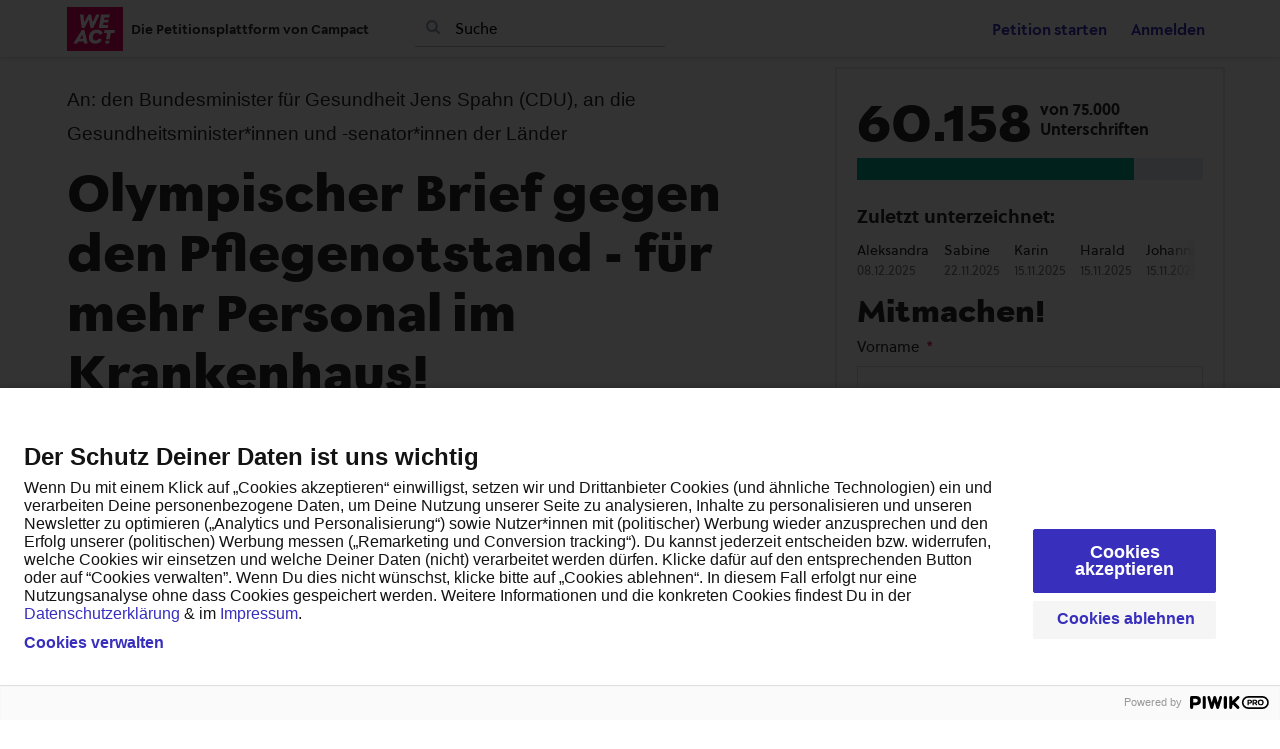

--- FILE ---
content_type: text/html; charset=utf-8
request_url: https://weact.campact.de/petitions/olympischer-brief-gegen-den-pflegenotstand?bucket=goAD-weact-pflege&utm_medium=recommendation
body_size: 14559
content:
<!DOCTYPE html>
<html data-default-locale="en" dir="ltr" lang="de" prefix="og: http://ogp.me/ns# fb: http://ogp.me/ns/fb#">
<head>
<meta content="width=device-width, initial-scale=1.0" name="viewport">
<meta charset="utf-8">
<title>
Olympischer Brief gegen den Pflegenotstand - für mehr Personal im Krankenhaus!
|
WeAct
</title>
<link rel="icon" type="image/png" href="https://weact.campact.de/rails/active_storage/blobs/proxy/eyJfcmFpbHMiOnsiZGF0YSI6MjM3MjQsInB1ciI6ImJsb2JfaWQifX0=--21df32848a3851c897b9f651fd3d22b06c685954/favicon-96x96.png" />
<link rel="apple-touch-icon" type="image/png" href="https://weact.campact.de/rails/active_storage/blobs/proxy/eyJfcmFpbHMiOnsiZGF0YSI6MjM3MjUsInB1ciI6ImJsb2JfaWQifX0=--a6fa5749507129616148191df42b34e1af0e50d9/apple-touch-icon.png" />

<link as="font" crossorigin="true" href="https://weact.campact.de/assets/agra/agra-fe58de35ea251c39ece47a9dcc45685214f71d54aa06e9b6b622e5bc0c366d71.woff2" rel="preload" type="font/woff2">
<link rel="preload" href="https://weact.campact.de/assets/inter/Inter-Regular-8077bbbd95c96117e9adb3494411074da3eb636954a3c21ae5d301ecbee904c9.woff2" crossorigin="true" as="font" type="font/woff2"><link rel="preload" href="https://weact.campact.de/assets/inter/Inter-SemiBold-718862dfd35d386251e3ffc603b563485fdfcb224c24b31487bcad6298a60e02.woff2" crossorigin="true" as="font" type="font/woff2">
<link rel="stylesheet" href="/assets/organisations/campact2/application_phoenix-01f6d9e3da3000cc76e6bf1e6868a2adc4e148890a9d1d2ebbe1890fea80ce20.css" />

<link href="https://weact.campact.de/styles/6-1765211246-7ea693f1d97bc7289b15743287ff21fb17004be2.css" media="screen" rel="stylesheet">
<link rel="stylesheet" href="https://weact.campact.de/assets/locale_overrides/de-3259d11a191be42bc00ac123c919e6d488bf8ebdfed6bf603c95371a9667a8e3.css" data-turbolinks-track="reload" />
<script nonce="">
//<![CDATA[
window.__webpack_public_path__ = '/packs/';
window.Agra = window.Agra || {};
window.Agra.Configuration = {"activeStorageDirectUploadsPath":"/rails/active_storage/direct_uploads","awsRegion":null,"defaultTimeZone":"Europe/Berlin","disableAnimations":false,"disablePublicEventCreation":false,"embedly":{"allowedProviders":["youtube"],"disabled":false,"privacyMode":true,"placeholderImageUrl":"/rails/active_storage/blobs/proxy/eyJfcmFpbHMiOnsiZGF0YSI6MjM3MzEsInB1ciI6ImJsb2JfaWQifX0=--b7f88e9c044d0b158ab757e5058654eec8c3db1a/youtube-laden-Grafik.jpg"},"errorReporting":{"rollbar":{"enabled":false},"appsignal":{"enabled":false}},"externalImagesEnabled":true,"geoipHostname":null,"googleFontsApiKey":"AIzaSyDbV89AVREqyGLvuf4BaTPpVjlt5J86mJY","organisationCountry":"DE","organisationName":"WeAct","organisationPreferredLocale":"de","showTimeMeridian":false,"stubGoogleMaps":false,"tokyoUrlBase":"https://weact.campact.de","botProtection":{"kind":"friendly-captcha","siteKey":"FCMHE1DI14MHVQHV","apiEndpointType":"eu"},"locationSearchBias":{"boundaryBox":{"max_latitude":null,"min_latitude":null,"max_longitude":null,"min_longitude":null},"center":null,"country":null},"mapTilesProvider":{"kind":"geoapify","clientApiToken":"1ff8fcfd117743de81a0d8106648b039"},"sendTrackingEventsTo":[]};

//]]>
</script>
<script src="/packs/js/runtime-3e28b295edbe66a57fc2.js" defer="defer"></script>
<script src="/packs/js/4499-a893bc4b72cc14692feb.js" defer="defer"></script>
<script src="/packs/js/74-3c4f5c8a0a2d1652d28d.js" defer="defer"></script>
<script src="/packs/js/3268-88e4bc324ec15f5fd6b0.js" defer="defer"></script>
<script src="/packs/js/5149-04260a6686a38e43fa6e.js" defer="defer"></script>
<script src="/packs/js/9303-957db1841d6781f95af2.js" defer="defer"></script>
<script src="/packs/js/phoenix-efdd9a5124a2d4640d5a.js" defer="defer"></script>
<link rel="stylesheet" href="https://weact.campact.de/packs/css/phoenix-8cfed123.css" />
<meta content="214287150461" property="fb:app_id">
<meta name="csrf-param" content="authenticity_token" />
<meta name="csrf-token" content="98NxH0iR6OlO6-80ppqrIrlXmtCwT17_TToOONNyKkryfe3uoq8sRPDOnkCvZG7w_wWS6LdQgcpkN52-gkdPIg" />



<link href="https://weact.campact.de/petitions/olympischer-brief-gegen-den-pflegenotstand" rel="canonical">
<meta content="article" property="og:type">
<meta content="Olympischer Brief gegen den Pflegenotstand - für mehr Personal im Krankenhaus!" property="og:title">
<meta content="https://weact.campact.de/petitions/olympischer-brief-gegen-den-pflegenotstand" property="og:url">
<meta content="Die Bedingungen, unter denen wir arbeiten, machen krank – und gefährden die Patient*innen. Burnout, Depressionen und chronische Rückenschmerzen nehmen zu. Stress und Überlastung sind der unerträgliche Normalzustand. Viele von uns sind unterbezahlt und prekär beschäftigt. Und wir sind viel zu Wenige. An uns wird gespart und es wird sich an uns bereichert. Patient*innen werden blutig entlassen und Angehörige sind gezwungen, den Pflegenotstand selbst abzufedern. Das macht uns wütend und wir..." property="og:description">
<meta content="https://weact.campact.de/rails/active_storage/representations/proxy/eyJfcmFpbHMiOnsiZGF0YSI6MTEyNSwicHVyIjoiYmxvYl9pZCJ9fQ==--2f186f05ecc272d420cadff4acac281a53cd7570/eyJfcmFpbHMiOnsiZGF0YSI6eyJmb3JtYXQiOiJqcGciLCJzdHJpcCI6dHJ1ZSwicmVzaXplX3RvX2ZpdCI6WzEwMjQsNTEyXX0sInB1ciI6InZhcmlhdGlvbiJ9fQ==--de6272fee4c64df3ba133b16e4f072293c91b310/53900828_654584998327063_3070007413038907392_o.jpg" property="og:image">
<meta content="WeAct" property="og:site_name">
<meta content="214287150461" property="fb:app_id">

<meta content="summary_large_image" name="twitter:card">
<meta content="" name="twitter:site">
<meta content="Olympischer Brief gegen den Pflegenotstand - für mehr Personal im..." name="twitter:title">
<meta content="Die Bedingungen, unter denen wir arbeiten, machen krank – und gefährden die Patient*innen. Burnout, Depressionen und chronische Rückenschmerzen nehmen zu. Stress und Überlastung sind der..." name="twitter:description">
<meta content="https://weact.campact.de/rails/active_storage/representations/proxy/eyJfcmFpbHMiOnsiZGF0YSI6MTEyNSwicHVyIjoiYmxvYl9pZCJ9fQ==--2f186f05ecc272d420cadff4acac281a53cd7570/eyJfcmFpbHMiOnsiZGF0YSI6eyJmb3JtYXQiOiJqcGciLCJzdHJpcCI6dHJ1ZSwicmVzaXplX3RvX2ZpdCI6WzEwMjQsNTEyXX0sInB1ciI6InZhcmlhdGlvbiJ9fQ==--de6272fee4c64df3ba133b16e4f072293c91b310/53900828_654584998327063_3070007413038907392_o.jpg" name="twitter:image">

<meta content="https://www.facebook.com/olympic.letter/" property="article:author">
<meta content="" name="twitter:image:alt">
<meta class="script-loader" data-script-name="petitionShow">

</head>
<body class="body-view-show " data-bs-no-jquery>
<a class="skip-main" href="#main-content">Skip to main content</a>

<div class="main">
<div class="navbar navbar-light navbar-expand-md py-0" id="header">
<div class="container">
<div class="navbar-content d-flex justify-content-between align-items-center">
<div class="navbar-brand py-0">
<div class="logo-container w-100 mx-0 with-theme">
<a class="nav-link d-flex flex-wrap align-items-center px-0" href="https://weact.campact.de/" id="header-logo-href">
<div class="me-2">
<img class="logo" alt="WeAct" src="https://weact.campact.de/rails/active_storage/blobs/proxy/eyJfcmFpbHMiOnsiZGF0YSI6MjM3MjMsInB1ciI6ImJsb2JfaWQifX0=--be37b382871a8be75e22376f18d7d99fc1efcb91/WEACT_rot_RGB.svg" />
</div>
<div class="subtitle">
Die Petitionsplattform von Campact
</div>
<div class="logo-mobile"></div>
</a>
</div>

</div>
<button aria-controls="header-nav-action-links" aria-expanded="false" aria-label="Navigation umschalten" class="navbar-toggler collapsed" data-bs-target="#header-nav-action-links" data-bs-toggle="collapse" id="header-nav-toggle" type="button">
<i class="icon-menu"></i>
</button>
</div>
<div class="collapse navbar-collapse" id="header-nav-action-links">
<form action="/petitions/search" class="filter search-box search-box-mini navbar-search d-md-none d-lg-block" id="header-search-form" method="GET" role="search">
<input aria-label="Suche" class="search-query" name="query" placeholder="Suche" type="search">
<button aria-label="Suche" class="search-button" id="search-campaign">
<i class="icon-search"></i>
</button>
</form>

<ul class="navbar-nav ms-auto">

<li class="nav-item">
<a id="nav-start-petition" class="icon-plus nav-link" href="/petition/start?source=header">Petition starten</a>
</li>

<li id="login-link" class="nav-item"><a class="login nav-link" id="nav-login" href="/users/sign_in">Anmelden</a></li>

</ul>
</div>
</div>
</div>



<div class="main-content" id="main-content">
<div class="container">
<div class="row" id="alerts">
<div class="col-md-8 offset-md-2">
<div class="client-side-alerts">
<div class="alert alert-success" role="alert" style="display: none;">
<span></span>
</div>
<div class="alert alert-danger" role="alert" style="display: none;">
<span></span>
</div>
</div>





</div>
</div>
<div class="row">
<div class="col-12 col-md-8 main-column">
<div class="petition-content">
<h2 class="who mt-3">
<span id="petition-who-to">
An:
</span>
den Bundesminister für Gesundheit Jens Spahn (CDU), an die Gesundheitsminister*innen und -senator*innen der Länder
</h2>

<h1 class="mt-2 p-0 text-start">Olympischer Brief gegen den Pflegenotstand - für mehr Personal im Krankenhaus!</h1>
<div class="d-flex flex-row flex-wrap justify-content-between align-items-lg-center mt-4 mb-3">
<div class="vue-component-loader" data-component-name="campaignCreatorBlock" data-props="{&quot;label&quot;:&quot;Gestartet von&quot;,&quot;campaignerContactable&quot;:true,&quot;creatorDisplayName&quot;:&quot;Der Olympische Brief&quot;,&quot;profileImage&quot;:{&quot;isDefault&quot;:true,&quot;suppressInitials&quot;:true,&quot;url&quot;:&quot;/assets/light_blue_member-5634a677d133dffa3a6675cd8317198d61a7b2e5e0ee72516b92cda4b9ac9fb4.png&quot;},&quot;contactPath&quot;:&quot;/petitions/olympischer-brief-gegen-den-pflegenotstand/contacts&quot;,&quot;dataProcessingConsent&quot;:{&quot;enabled&quot;:true,&quot;consentContentVersionId&quot;:24,&quot;explicitConsentRequired&quot;:false,&quot;label&quot;:&quot;\u003csmall\u003e Ich bin damit einverstanden, dass meine E-Mail-Adresse, Name und Ort sowie Teilnahmen an Petitionen und Veranstaltungen bis zum Ende der jeweiligen Aktion gespeichert werden. Mein Vorname, der erste Buchstabe meines Nachnamens und mein Wohnort können von den Organisator*innen der jeweiligen Aktion eingesehen und ggf. an die Empfänger*innen der Petition überreicht werden. Zur Verifizierung meiner Daten erhalte ich eine entsprechende E-Mail mit weiteren Informationen. Diese Einwilligung kann jederzeit widerrufen werden.\n\u003cbr\u003e\nHier geht es zur Datenschutz-Policy von Campact: \u003ca href=\&quot;https://www.campact.de/campact/ueber-campact/datenschutz/\&quot; target=\&quot;_blank\&quot;\u003ehttps://www.campact.de/campact/ueber-campact/datenschutz/ \u003c/a\u003e\n\u003c/small\u003e&quot;,&quot;messagePosition&quot;:&quot;before_submit&quot;},&quot;currentUser&quot;:null}"><div class="vue-component"></div></div>

</div>
<div class="mb-4" id="sign-progress-bar-wrapper"></div>
<div class="campaign-image-wrapper">
<div class="my-2 centered-image uploaded-image">
<div class="campaign-image">
<img title="" alt="" src="https://weact.campact.de/rails/active_storage/representations/proxy/eyJfcmFpbHMiOnsiZGF0YSI6MTEyNSwicHVyIjoiYmxvYl9pZCJ9fQ==--2f186f05ecc272d420cadff4acac281a53cd7570/eyJfcmFpbHMiOnsiZGF0YSI6eyJmb3JtYXQiOiJqcGciLCJzdHJpcCI6dHJ1ZSwicmVzaXplX3RvX2ZpdCI6WzcyNSwzMDBdfSwicHVyIjoidmFyaWF0aW9uIn19--ffe2b1ca76a08cb0a20bd880c2aa129625af551c/53900828_654584998327063_3070007413038907392_o.jpg" />
</div>
</div>
</div>
<div class="campaign-text embedly">
<div class="intro-copy what"><div class="trix-content">
  <div>Seit Januar reist der Olympische Brief von Krankenhaus zu Krankenhaus - durch ganz Deutschland. Tausende Krankenpfleger, Ärzt*innen, Hebammen und Reinigungskräfte unterschreiben auf den langen Papierrollen in dem Metallkoffer. Sie fordern von Gesundheitsminister Jens Spahn (CDU) endlich gute Bedingungen für die Pflege und Versorgung im Krankenhaus - allem voran eine echte Personalbemessung am Bedarf!<br><br>Mit dieser Petition stellen wir uns hinter die Pflegekräfte, Ärzt*innen, Hebammen, Reinigungskräfte und alle anderen Beschäftigten, die täglich wertvolle Arbeit für uns leisten. Wir fordern Gesundheitsminister Spahn und die Gesundheitsminister der Länder auf, ihre Forderungen zu erfüllen! Unsere Unterschriften werden wir gemeinsam mit dem Olympischen Brief auf der Gesundheitsministerkonferenz am 5. Juni in Leipzig übergeben.<br><br>Hier nun der Text des Olympischen Briefes:<br><br>An die Gesundheitsminister*innenkonferenz,<br>den Bundesminister für Gesundheit,<br>die Gesundheitsminister*innen und -senator*innen der Länder<br><br>Wir schreiben Ihnen aus dem ganzen Bundesgebiet , aus öffentlichen, privaten, freigemeinnützigen und kirchlichen Krankenhäusern. Wir sind Pflegekräfte, Ärzt*innen, Hebammen, Reinigungskräfte, Physio- und Ergotherapeut*innen, Logopäd*innen, MT-R-L-F-A‘s, Service-,Verwaltungs- und Technikangestellte.<br><br>Wir haben es satt, ausgenutzt und verheizt zu werden!<br><br>- Wir fordern eine echte Personalbemessung am Bedarf!<br>&nbsp;Schreiben Sie das gesetzlich fest!&nbsp;<br>- Führen Sie die verbindliche Bedarfsermittlung auf Basis einer aktualisierten Pflegepersonalregelung (PPR) und verlässliche Personalbemessungen für alle Berufsgruppen in den Kliniken ein.&nbsp;<br>- Stellen Sie die Finanzierung aller Personalkosten nach krankenhausindividuellem Bedarf dauerhaft sicher.&nbsp;<br>- Gewährleisten Sie nachhaltige Investitionsförderung durch die Länder.&nbsp;<br>- Schaffen Sie die Fallpauschalen als Abrechnungssystem ab! Garantieren Sie damit gute Arbeitsbedingungen und bedarfsgerechte Versorgung in jeder Schicht.<br><br>Dann – und nur dann – werden viele Teilzeitkräfte wieder aufstocken, Berufsaussteiger*innen zurückkehren und junge Menschen werden sich wieder für den Pflegeberuf entscheiden. Krankenhausbeschäftigte, Patient*innen und Angehörige aus ganz Deutschland stehen hinter diesen Forderungen und mit ihnen die überwältigende Mehrheit der Menschen in diesem Land.<br>Denn alle wissen, dass es sie selbst oder Angehörige treffen kann und wird. Wir alle brauchen eine gute und sichere Versorgung im Krankenhaus. Wir haben ein Recht darauf! Gemeinsam mit über 20 Bündnissen aus dem gesamten Bundesgebiet fordern wir es ein.</div>
</div>
</div>

<h3 class="why-heading">Warum ist das wichtig?</h3>
<div class="why"><div class="trix-content">
  <div>Die Bedingungen, unter denen wir arbeiten, machen krank – und gefährden die Patient*innen. Burnout, Depressionen und chronische Rückenschmerzen nehmen zu. Stress und Überlastung sind der unerträgliche Normalzustand. Viele von uns sind unterbezahlt und prekär beschäftigt. Und wir sind viel zu Wenige. An uns wird gespart und es wird sich an uns bereichert. Patient*innen werden blutig entlassen und Angehörige sind gezwungen, den Pflegenotstand selbst abzufedern. Das macht uns wütend und wir nehmen es nicht länger hin! Seit der Einführung der Fallpauschalen agieren Krankenhäuser wie Konzerne im Konkurrenzkampf. Patient*innen und Beschäftigte werden den Zwängen von Kostendruck und Profitmaximierung untergeordnet. Ihr Leben, ihre Bedürfnisse und Sorgen, selbst ihre Schmerzen spielen keine Rolle. Im durchökonomisierten Krankenhausbetrieb sind Gewinn und Verlust, schwarze und rote Zahlen die einzigen, unerbittlichen Taktgeber.<br>Dieses System ist politisch gewollt und Sie, Minister*innen, stehen dafür in der Verantwortung.<br>Die Personaluntergrenzen, mit denen Sie vorgeben zu handeln, ändern daran nichts. Sie bescheinigen sogar 3⁄4 der Krankenhäuser, zu viel Personal zu haben und ermöglichen weiteren Stellenabbau. Die Menschen müssen entsprechend ihres Bedarfs versorgt werden und nicht entlang eines Minimums.<br>Die Herausnahme der Pflegepersonalkosten aus den Fallpauschalen und die Finanzierung jeder neu eingestellten Pflegekraft durch die Krankenkassen war ein richtiger Schritt in diese Richtung. Ihm<br>muss jetzt die Einführung einer bedarfsorientierten Personalbemessung folgen und kein billiger Trick, der den alten Zustand wieder herstellt, etwa mit Pflegepauschalen.</div>
</div>
</div>
</div>

</div>
</div>
<div class="col-12 col-md-4 sidebar petition-content p-0">
<div class="vue-component-loader h-100" data-component-name="petitionSign" data-props="{}" data-store-data="{&quot;petition&quot;:{&quot;slug&quot;:&quot;olympischer-brief-gegen-den-pflegenotstand&quot;,&quot;signatureFormHidden&quot;:false,&quot;signersWriteToDecisionMaker&quot;:false,&quot;successful&quot;:false,&quot;progressBarHidden&quot;:false,&quot;sharingAllowed&quot;:true},&quot;sharing&quot;:{&quot;channels&quot;:[{&quot;kind&quot;:&quot;whatsapp&quot;,&quot;medium&quot;:&quot;whatsapp&quot;,&quot;mobileOnly&quot;:false,&quot;utmSource&quot;:&quot;rec-wa&quot;},{&quot;kind&quot;:&quot;email&quot;,&quot;medium&quot;:&quot;email&quot;,&quot;mobileOnly&quot;:false,&quot;utmSource&quot;:&quot;email&quot;},{&quot;kind&quot;:&quot;facebook&quot;,&quot;medium&quot;:&quot;facebook&quot;,&quot;mobileOnly&quot;:false,&quot;utmSource&quot;:&quot;rec-fb&quot;},{&quot;kind&quot;:&quot;bluesky&quot;,&quot;medium&quot;:&quot;bluesky&quot;,&quot;mobileOnly&quot;:false,&quot;utmSource&quot;:&quot;bluesky&quot;}],&quot;rawlink&quot;:{&quot;url&quot;:&quot;https://weact.campact.de/petitions/olympischer-brief-gegen-den-pflegenotstand?bucket=goAD-weact-pflege\u0026source=rawlink\u0026utm_medium=recommendation\u0026utm_source=rawlink&quot;,&quot;shareClicksPath&quot;:&quot;/petitions/olympischer-brief-gegen-den-pflegenotstand/share_clicks&quot;,&quot;entityType&quot;:&quot;Petition&quot;,&quot;entitySlug&quot;:&quot;olympischer-brief-gegen-den-pflegenotstand&quot;},&quot;whatsapp&quot;:{&quot;slug&quot;:&quot;olympischer-brief-gegen-den-pflegenotstand&quot;,&quot;share_clicks_path&quot;:&quot;/petitions/olympischer-brief-gegen-den-pflegenotstand/share_clicks?medium=whatsapp&quot;,&quot;share_click_token&quot;:null,&quot;entity_type&quot;:&quot;Petition&quot;,&quot;entity_slug&quot;:&quot;olympischer-brief-gegen-den-pflegenotstand&quot;,&quot;href&quot;:&quot;https://api.whatsapp.com/send?text=Hallo%2C%20ich%20habe%20gerade%20diese%20Petition%20auf%20WeAct%20unterzeichnet%20-%20bitte%20schlie%C3%9F%27%20auch%20du%20dich%20an%3A%20https%3A%2F%2Fweact.campact.de%2Fpetitions%2Folympischer-brief-gegen-den-pflegenotstand%3Fbucket%3DgoAD-weact-pflege%26source%3Drec-wa%26utm_medium%3Drecommendation%26utm_source%3Drec-wa&quot;},&quot;email&quot;:{&quot;slug&quot;:&quot;olympischer-brief-gegen-den-pflegenotstand&quot;,&quot;share_clicks_path&quot;:&quot;/petitions/olympischer-brief-gegen-den-pflegenotstand/share_clicks?medium=email&quot;,&quot;share_click_token&quot;:null,&quot;entity_type&quot;:&quot;Petition&quot;,&quot;entity_slug&quot;:&quot;olympischer-brief-gegen-den-pflegenotstand&quot;,&quot;href&quot;:&quot;https://weact.campact.de/petitions/olympischer-brief-gegen-den-pflegenotstand?bucket=goAD-weact-pflege\u0026utm_medium=recommendation&quot;,&quot;email_share_data_href&quot;:&quot;/petitions/olympischer-brief-gegen-den-pflegenotstand/share_emails/new?bucket=goAD-weact-pflege&quot;},&quot;facebook&quot;:{&quot;slug&quot;:&quot;olympischer-brief-gegen-den-pflegenotstand&quot;,&quot;share_clicks_path&quot;:&quot;/petitions/olympischer-brief-gegen-den-pflegenotstand/share_clicks?medium=facebook&quot;,&quot;share_click_token&quot;:null,&quot;entity_type&quot;:&quot;Petition&quot;,&quot;entity_slug&quot;:&quot;olympischer-brief-gegen-den-pflegenotstand&quot;,&quot;href&quot;:&quot;https://www.facebook.com/sharer/sharer.php?u=https%3A%2F%2Fweact.campact.de%2Fpetitions%2Folympischer-brief-gegen-den-pflegenotstand%3Fbucket%3DgoAD-weact-pflege%26source%3Drec-fb%26time%3D1768828627%26utm_medium%3Drecommendation%26utm_source%3Drec-fb&quot;},&quot;bluesky&quot;:{&quot;slug&quot;:&quot;olympischer-brief-gegen-den-pflegenotstand&quot;,&quot;share_clicks_path&quot;:&quot;/petitions/olympischer-brief-gegen-den-pflegenotstand/share_clicks?medium=bluesky&quot;,&quot;share_click_token&quot;:null,&quot;entity_type&quot;:&quot;Petition&quot;,&quot;entity_slug&quot;:&quot;olympischer-brief-gegen-den-pflegenotstand&quot;,&quot;share_text&quot;:&quot;Dieses Thema liegt mir am Herzen. Bitte hier unterzeichnen:&quot;,&quot;share_url&quot;:&quot;https://weact.campact.de/petitions/olympischer-brief-gegen-den-pflegenotstand?bucket=goAD-weact-pflege\u0026source=bluesky\u0026utm_medium=recommendation\u0026utm_source=bluesky&quot;},&quot;web_share_api&quot;:{&quot;slug&quot;:&quot;olympischer-brief-gegen-den-pflegenotstand&quot;,&quot;share_clicks_path&quot;:&quot;/petitions/olympischer-brief-gegen-den-pflegenotstand/share_clicks?medium=web_share_api&quot;,&quot;share_click_token&quot;:null,&quot;entity_type&quot;:&quot;Petition&quot;,&quot;entity_slug&quot;:&quot;olympischer-brief-gegen-den-pflegenotstand&quot;,&quot;button_label&quot;:&quot;Überall teilen&quot;,&quot;share_text&quot;:&quot;Dieses Thema liegt mir am Herzen. Bitte hier unterzeichnen:&quot;,&quot;share_url&quot;:&quot;https://weact.campact.de/petitions/olympischer-brief-gegen-den-pflegenotstand?bucket=goAD-weact-pflege\u0026source=web_share_api\u0026utm_medium=recommendation\u0026utm_source=web_share_api&quot;}},&quot;signTitle&quot;:&quot;Mitmachen!&quot;,&quot;createActionUrl&quot;:&quot;/petitions/olympischer-brief-gegen-den-pflegenotstand/signatures&quot;,&quot;oneClickFromContext&quot;:false,&quot;action&quot;:{&quot;email&quot;:null,&quot;country&quot;:&quot;DE&quot;,&quot;firstName&quot;:null,&quot;lastName&quot;:null,&quot;phoneNumber&quot;:null,&quot;postcode&quot;:null,&quot;additionalFields&quot;:{}},&quot;tryOneClickFromCrm&quot;:false,&quot;globalSubscriptionCheck&quot;:{&quot;enabled&quot;:false},&quot;fields&quot;:[{&quot;name&quot;:&quot;firstName&quot;,&quot;label&quot;:&quot;Vorname&quot;,&quot;suppressForOneClick&quot;:true,&quot;validations&quot;:{&quot;required&quot;:true,&quot;maxLength&quot;:50}},{&quot;name&quot;:&quot;lastName&quot;,&quot;label&quot;:&quot;Nachname&quot;,&quot;suppressForOneClick&quot;:true,&quot;validations&quot;:{&quot;required&quot;:true,&quot;maxLength&quot;:50}},{&quot;name&quot;:&quot;email&quot;,&quot;label&quot;:&quot;E-Mail&quot;,&quot;suppressForOneClick&quot;:true,&quot;validations&quot;:{&quot;required&quot;:true,&quot;maxLength&quot;:254}},{&quot;name&quot;:&quot;postcode&quot;,&quot;label&quot;:&quot;Postleitzahl&quot;,&quot;suppressForOneClick&quot;:true,&quot;validations&quot;:{&quot;required&quot;:true,&quot;maxLength&quot;:15}},{&quot;name&quot;:&quot;country&quot;,&quot;label&quot;:&quot;Land&quot;,&quot;options&quot;:[[&quot;Deutschland&quot;,&quot;DE&quot;],[&quot;Afghanistan&quot;,&quot;AF&quot;],[&quot;Albanien&quot;,&quot;AL&quot;],[&quot;Algerien&quot;,&quot;DZ&quot;],[&quot;Amerikanisch-Samoa&quot;,&quot;AS&quot;],[&quot;Amerikanische Jungferninseln&quot;,&quot;VI&quot;],[&quot;Andorra&quot;,&quot;AD&quot;],[&quot;Angola&quot;,&quot;AO&quot;],[&quot;Anguilla&quot;,&quot;AI&quot;],[&quot;Antarktis&quot;,&quot;AQ&quot;],[&quot;Antigua und Barbuda&quot;,&quot;AG&quot;],[&quot;Argentinien&quot;,&quot;AR&quot;],[&quot;Armenien&quot;,&quot;AM&quot;],[&quot;Aruba&quot;,&quot;AW&quot;],[&quot;Aserbaidschan&quot;,&quot;AZ&quot;],[&quot;Australien&quot;,&quot;AU&quot;],[&quot;Bahamas&quot;,&quot;BS&quot;],[&quot;Bahrain&quot;,&quot;BH&quot;],[&quot;Bangladesch&quot;,&quot;BD&quot;],[&quot;Barbados&quot;,&quot;BB&quot;],[&quot;Belgien&quot;,&quot;BE&quot;],[&quot;Belize&quot;,&quot;BZ&quot;],[&quot;Benin&quot;,&quot;BJ&quot;],[&quot;Bermuda&quot;,&quot;BM&quot;],[&quot;Bhutan&quot;,&quot;BT&quot;],[&quot;Bolivien&quot;,&quot;BO&quot;],[&quot;Bonaire, Sint Eustatius und Saba&quot;,&quot;BQ&quot;],[&quot;Bosnien und Herzegowina&quot;,&quot;BA&quot;],[&quot;Botsuana&quot;,&quot;BW&quot;],[&quot;Bouvet-Insel&quot;,&quot;BV&quot;],[&quot;Brasilien&quot;,&quot;BR&quot;],[&quot;Britische Jungferninseln&quot;,&quot;VG&quot;],[&quot;Britisches Territorium im Indischen Ozean&quot;,&quot;IO&quot;],[&quot;Brunei Darussalam&quot;,&quot;BN&quot;],[&quot;Bulgarien&quot;,&quot;BG&quot;],[&quot;Burkina Faso&quot;,&quot;BF&quot;],[&quot;Burundi&quot;,&quot;BI&quot;],[&quot;Cayman-Inseln&quot;,&quot;KY&quot;],[&quot;Chile&quot;,&quot;CL&quot;],[&quot;China&quot;,&quot;CN&quot;],[&quot;Cookinseln&quot;,&quot;CK&quot;],[&quot;Costa Rica&quot;,&quot;CR&quot;],[&quot;Curaçao&quot;,&quot;CW&quot;],[&quot;Demokratische Republik Kongo&quot;,&quot;CD&quot;],[&quot;Dominica&quot;,&quot;DM&quot;],[&quot;Dominikanische Republik&quot;,&quot;DO&quot;],[&quot;Dschibuti&quot;,&quot;DJ&quot;],[&quot;Dänemark&quot;,&quot;DK&quot;],[&quot;Ecuador&quot;,&quot;EC&quot;],[&quot;El Salvador&quot;,&quot;SV&quot;],[&quot;Elfenbeinküste&quot;,&quot;CI&quot;],[&quot;Eritrea&quot;,&quot;ER&quot;],[&quot;Estland&quot;,&quot;EE&quot;],[&quot;Eswatini&quot;,&quot;SZ&quot;],[&quot;Falklandinseln (Malwinen)&quot;,&quot;FK&quot;],[&quot;Fidschi&quot;,&quot;FJ&quot;],[&quot;Finnland&quot;,&quot;FI&quot;],[&quot;Frankreich&quot;,&quot;FR&quot;],[&quot;Französisch-Guyana&quot;,&quot;GF&quot;],[&quot;Französisch-Polynesien&quot;,&quot;PF&quot;],[&quot;Französische Süd- und Antarktisgebiete&quot;,&quot;TF&quot;],[&quot;Färöer-Inseln&quot;,&quot;FO&quot;],[&quot;Gabun&quot;,&quot;GA&quot;],[&quot;Gambia&quot;,&quot;GM&quot;],[&quot;Georgien&quot;,&quot;GE&quot;],[&quot;Ghana&quot;,&quot;GH&quot;],[&quot;Gibraltar&quot;,&quot;GI&quot;],[&quot;Grenada&quot;,&quot;GD&quot;],[&quot;Griechenland&quot;,&quot;GR&quot;],[&quot;Grönland&quot;,&quot;GL&quot;],[&quot;Guadeloupe&quot;,&quot;GP&quot;],[&quot;Guam&quot;,&quot;GU&quot;],[&quot;Guatemala&quot;,&quot;GT&quot;],[&quot;Guernsey&quot;,&quot;GG&quot;],[&quot;Guinea&quot;,&quot;GN&quot;],[&quot;Guinea-Bissau&quot;,&quot;GW&quot;],[&quot;Guyana&quot;,&quot;GY&quot;],[&quot;Haiti&quot;,&quot;HT&quot;],[&quot;Heard und McDonaldinseln&quot;,&quot;HM&quot;],[&quot;Heiliger Stuhl (Staat Vatikanstadt)&quot;,&quot;VA&quot;],[&quot;Honduras&quot;,&quot;HN&quot;],[&quot;Hongkong&quot;,&quot;HK&quot;],[&quot;Indien&quot;,&quot;IN&quot;],[&quot;Indonesien&quot;,&quot;ID&quot;],[&quot;Insel Man&quot;,&quot;IM&quot;],[&quot;Irak&quot;,&quot;IQ&quot;],[&quot;Iran, Islamische Republik&quot;,&quot;IR&quot;],[&quot;Irland&quot;,&quot;IE&quot;],[&quot;Island&quot;,&quot;IS&quot;],[&quot;Israel&quot;,&quot;IL&quot;],[&quot;Italien&quot;,&quot;IT&quot;],[&quot;Jamaika&quot;,&quot;JM&quot;],[&quot;Japan&quot;,&quot;JP&quot;],[&quot;Jemen&quot;,&quot;YE&quot;],[&quot;Jersey&quot;,&quot;JE&quot;],[&quot;Jordanien&quot;,&quot;JO&quot;],[&quot;Kambodscha&quot;,&quot;KH&quot;],[&quot;Kamerun&quot;,&quot;CM&quot;],[&quot;Kanada&quot;,&quot;CA&quot;],[&quot;Kap Verde&quot;,&quot;CV&quot;],[&quot;Kasachstan&quot;,&quot;KZ&quot;],[&quot;Katar&quot;,&quot;QA&quot;],[&quot;Kenia&quot;,&quot;KE&quot;],[&quot;Kirgisistan&quot;,&quot;KG&quot;],[&quot;Kiribati&quot;,&quot;KI&quot;],[&quot;Kokos-(Keeling-)Inseln&quot;,&quot;CC&quot;],[&quot;Kolumbien&quot;,&quot;CO&quot;],[&quot;Komoren&quot;,&quot;KM&quot;],[&quot;Kongo&quot;,&quot;CG&quot;],[&quot;Kroatien&quot;,&quot;HR&quot;],[&quot;Kuba&quot;,&quot;CU&quot;],[&quot;Kuwait&quot;,&quot;KW&quot;],[&quot;Laos, Demokratische Volksrepublik&quot;,&quot;LA&quot;],[&quot;Lesotho&quot;,&quot;LS&quot;],[&quot;Lettland&quot;,&quot;LV&quot;],[&quot;Libanon&quot;,&quot;LB&quot;],[&quot;Liberia&quot;,&quot;LR&quot;],[&quot;Libyen&quot;,&quot;LY&quot;],[&quot;Liechtenstein&quot;,&quot;LI&quot;],[&quot;Litauen&quot;,&quot;LT&quot;],[&quot;Luxemburg&quot;,&quot;LU&quot;],[&quot;Macao&quot;,&quot;MO&quot;],[&quot;Madagaskar&quot;,&quot;MG&quot;],[&quot;Malawi&quot;,&quot;MW&quot;],[&quot;Malaysia&quot;,&quot;MY&quot;],[&quot;Malediven&quot;,&quot;MV&quot;],[&quot;Mali&quot;,&quot;ML&quot;],[&quot;Malta&quot;,&quot;MT&quot;],[&quot;Marokko&quot;,&quot;MA&quot;],[&quot;Marshallinseln&quot;,&quot;MH&quot;],[&quot;Martinique&quot;,&quot;MQ&quot;],[&quot;Mauretanien&quot;,&quot;MR&quot;],[&quot;Mauritius&quot;,&quot;MU&quot;],[&quot;Mayotte&quot;,&quot;YT&quot;],[&quot;Mexiko&quot;,&quot;MX&quot;],[&quot;Mikronesien, Föderierte Staaten von&quot;,&quot;FM&quot;],[&quot;Moldau&quot;,&quot;MD&quot;],[&quot;Monaco&quot;,&quot;MC&quot;],[&quot;Mongolei&quot;,&quot;MN&quot;],[&quot;Montenegro&quot;,&quot;ME&quot;],[&quot;Montserrat&quot;,&quot;MS&quot;],[&quot;Mosambik&quot;,&quot;MZ&quot;],[&quot;Myanmar&quot;,&quot;MM&quot;],[&quot;Namibia&quot;,&quot;NA&quot;],[&quot;Nauru&quot;,&quot;NR&quot;],[&quot;Nepal&quot;,&quot;NP&quot;],[&quot;Neukaledonien&quot;,&quot;NC&quot;],[&quot;Neuseeland&quot;,&quot;NZ&quot;],[&quot;Nicaragua&quot;,&quot;NI&quot;],[&quot;Niederlande&quot;,&quot;NL&quot;],[&quot;Niger&quot;,&quot;NE&quot;],[&quot;Nigeria&quot;,&quot;NG&quot;],[&quot;Niue&quot;,&quot;NU&quot;],[&quot;Nordkorea&quot;,&quot;KP&quot;],[&quot;Nordmazedonien&quot;,&quot;MK&quot;],[&quot;Norfolkinsel&quot;,&quot;NF&quot;],[&quot;Norwegen&quot;,&quot;NO&quot;],[&quot;Nördliche Marianen&quot;,&quot;MP&quot;],[&quot;Oman&quot;,&quot;OM&quot;],[&quot;Pakistan&quot;,&quot;PK&quot;],[&quot;Palau&quot;,&quot;PW&quot;],[&quot;Palästina, Staat&quot;,&quot;PS&quot;],[&quot;Panama&quot;,&quot;PA&quot;],[&quot;Papua-Neuguinea&quot;,&quot;PG&quot;],[&quot;Paraguay&quot;,&quot;PY&quot;],[&quot;Peru&quot;,&quot;PE&quot;],[&quot;Philippinen&quot;,&quot;PH&quot;],[&quot;Pitcairn&quot;,&quot;PN&quot;],[&quot;Polen&quot;,&quot;PL&quot;],[&quot;Portugal&quot;,&quot;PT&quot;],[&quot;Puerto Rico&quot;,&quot;PR&quot;],[&quot;Ruanda&quot;,&quot;RW&quot;],[&quot;Rumänien&quot;,&quot;RO&quot;],[&quot;Russische Föderation&quot;,&quot;RU&quot;],[&quot;Réunion&quot;,&quot;RE&quot;],[&quot;Saint Martin (Französischer Teil)&quot;,&quot;MF&quot;],[&quot;Saint-Barthélemy&quot;,&quot;BL&quot;],[&quot;Saint-Martin (Niederländischer Teil)&quot;,&quot;SX&quot;],[&quot;Salomoninseln&quot;,&quot;SB&quot;],[&quot;Sambia&quot;,&quot;ZM&quot;],[&quot;Samoa&quot;,&quot;WS&quot;],[&quot;San Marino&quot;,&quot;SM&quot;],[&quot;Saudi-Arabien&quot;,&quot;SA&quot;],[&quot;Schweden&quot;,&quot;SE&quot;],[&quot;Schweiz&quot;,&quot;CH&quot;],[&quot;Senegal&quot;,&quot;SN&quot;],[&quot;Serbien&quot;,&quot;RS&quot;],[&quot;Seychellen&quot;,&quot;SC&quot;],[&quot;Sierra Leone&quot;,&quot;SL&quot;],[&quot;Simbabwe&quot;,&quot;ZW&quot;],[&quot;Singapur&quot;,&quot;SG&quot;],[&quot;Slowakei&quot;,&quot;SK&quot;],[&quot;Slowenien&quot;,&quot;SI&quot;],[&quot;Somalia&quot;,&quot;SO&quot;],[&quot;South Georgia und die Südlichen Sandwichinseln&quot;,&quot;GS&quot;],[&quot;Spanien&quot;,&quot;ES&quot;],[&quot;Sri Lanka&quot;,&quot;LK&quot;],[&quot;St. Helena, Ascension und Tristan da Cunha&quot;,&quot;SH&quot;],[&quot;St. Kitts und Nevis&quot;,&quot;KN&quot;],[&quot;St. Lucia&quot;,&quot;LC&quot;],[&quot;St. Pierre und Miquelon&quot;,&quot;PM&quot;],[&quot;St. Vincent und die Grenadinen&quot;,&quot;VC&quot;],[&quot;Sudan&quot;,&quot;SD&quot;],[&quot;Suriname&quot;,&quot;SR&quot;],[&quot;Svalbard und Jan Mayen&quot;,&quot;SJ&quot;],[&quot;Syrien, Arabische Republik&quot;,&quot;SY&quot;],[&quot;São Tomé und Príncipe&quot;,&quot;ST&quot;],[&quot;Südafrika&quot;,&quot;ZA&quot;],[&quot;Südkorea&quot;,&quot;KR&quot;],[&quot;Südsudan&quot;,&quot;SS&quot;],[&quot;Tadschikistan&quot;,&quot;TJ&quot;],[&quot;Taiwan&quot;,&quot;TW&quot;],[&quot;Tansania&quot;,&quot;TZ&quot;],[&quot;Thailand&quot;,&quot;TH&quot;],[&quot;Timor-Leste&quot;,&quot;TL&quot;],[&quot;Togo&quot;,&quot;TG&quot;],[&quot;Tokelau&quot;,&quot;TK&quot;],[&quot;Tonga&quot;,&quot;TO&quot;],[&quot;Trinidad und Tobago&quot;,&quot;TT&quot;],[&quot;Tschad&quot;,&quot;TD&quot;],[&quot;Tschechien&quot;,&quot;CZ&quot;],[&quot;Tunesien&quot;,&quot;TN&quot;],[&quot;Turkmenistan&quot;,&quot;TM&quot;],[&quot;Turks- und Caicosinseln&quot;,&quot;TC&quot;],[&quot;Tuvalu&quot;,&quot;TV&quot;],[&quot;Türkei&quot;,&quot;TR&quot;],[&quot;Uganda&quot;,&quot;UG&quot;],[&quot;Ukraine&quot;,&quot;UA&quot;],[&quot;Ungarn&quot;,&quot;HU&quot;],[&quot;United States Minor Outlying Islands&quot;,&quot;UM&quot;],[&quot;Uruguay&quot;,&quot;UY&quot;],[&quot;Usbekistan&quot;,&quot;UZ&quot;],[&quot;Vanuatu&quot;,&quot;VU&quot;],[&quot;Venezuela&quot;,&quot;VE&quot;],[&quot;Vereinigte Arabische Emirate&quot;,&quot;AE&quot;],[&quot;Vereinigte Staaten&quot;,&quot;US&quot;],[&quot;Vereinigtes Königreich&quot;,&quot;GB&quot;],[&quot;Vietnam&quot;,&quot;VN&quot;],[&quot;Wallis und Futuna&quot;,&quot;WF&quot;],[&quot;Weihnachtsinseln&quot;,&quot;CX&quot;],[&quot;Weißrussland&quot;,&quot;BY&quot;],[&quot;Westsahara&quot;,&quot;EH&quot;],[&quot;Zentralafrikanische Republik&quot;,&quot;CF&quot;],[&quot;Zypern&quot;,&quot;CY&quot;],[&quot;Ägypten&quot;,&quot;EG&quot;],[&quot;Äquatorialguinea&quot;,&quot;GQ&quot;],[&quot;Äthiopien&quot;,&quot;ET&quot;],[&quot;Åland-Inseln&quot;,&quot;AX&quot;],[&quot;Österreich&quot;,&quot;AT&quot;]],&quot;suppressForOneClick&quot;:true,&quot;validations&quot;:{&quot;maxLength&quot;:3,&quot;allowBlank&quot;:true,&quot;includedIn&quot;:[&quot;AD&quot;,&quot;AE&quot;,&quot;AF&quot;,&quot;AG&quot;,&quot;AI&quot;,&quot;AL&quot;,&quot;AM&quot;,&quot;AO&quot;,&quot;AQ&quot;,&quot;AR&quot;,&quot;AS&quot;,&quot;AT&quot;,&quot;AU&quot;,&quot;AW&quot;,&quot;AX&quot;,&quot;AZ&quot;,&quot;BA&quot;,&quot;BB&quot;,&quot;BD&quot;,&quot;BE&quot;,&quot;BF&quot;,&quot;BG&quot;,&quot;BH&quot;,&quot;BI&quot;,&quot;BJ&quot;,&quot;BL&quot;,&quot;BM&quot;,&quot;BN&quot;,&quot;BO&quot;,&quot;BQ&quot;,&quot;BR&quot;,&quot;BS&quot;,&quot;BT&quot;,&quot;BV&quot;,&quot;BW&quot;,&quot;BY&quot;,&quot;BZ&quot;,&quot;CA&quot;,&quot;CC&quot;,&quot;CD&quot;,&quot;CF&quot;,&quot;CG&quot;,&quot;CH&quot;,&quot;CI&quot;,&quot;CK&quot;,&quot;CL&quot;,&quot;CM&quot;,&quot;CN&quot;,&quot;CO&quot;,&quot;CR&quot;,&quot;CU&quot;,&quot;CV&quot;,&quot;CW&quot;,&quot;CX&quot;,&quot;CY&quot;,&quot;CZ&quot;,&quot;DE&quot;,&quot;DJ&quot;,&quot;DK&quot;,&quot;DM&quot;,&quot;DO&quot;,&quot;DZ&quot;,&quot;EC&quot;,&quot;EE&quot;,&quot;EG&quot;,&quot;EH&quot;,&quot;ER&quot;,&quot;ES&quot;,&quot;ET&quot;,&quot;FI&quot;,&quot;FJ&quot;,&quot;FK&quot;,&quot;FM&quot;,&quot;FO&quot;,&quot;FR&quot;,&quot;GA&quot;,&quot;GB&quot;,&quot;GD&quot;,&quot;GE&quot;,&quot;GF&quot;,&quot;GG&quot;,&quot;GH&quot;,&quot;GI&quot;,&quot;GL&quot;,&quot;GM&quot;,&quot;GN&quot;,&quot;GP&quot;,&quot;GQ&quot;,&quot;GR&quot;,&quot;GS&quot;,&quot;GT&quot;,&quot;GU&quot;,&quot;GW&quot;,&quot;GY&quot;,&quot;HK&quot;,&quot;HM&quot;,&quot;HN&quot;,&quot;HR&quot;,&quot;HT&quot;,&quot;HU&quot;,&quot;ID&quot;,&quot;IE&quot;,&quot;IL&quot;,&quot;IM&quot;,&quot;IN&quot;,&quot;IO&quot;,&quot;IQ&quot;,&quot;IR&quot;,&quot;IS&quot;,&quot;IT&quot;,&quot;JE&quot;,&quot;JM&quot;,&quot;JO&quot;,&quot;JP&quot;,&quot;KE&quot;,&quot;KG&quot;,&quot;KH&quot;,&quot;KI&quot;,&quot;KM&quot;,&quot;KN&quot;,&quot;KP&quot;,&quot;KR&quot;,&quot;KW&quot;,&quot;KY&quot;,&quot;KZ&quot;,&quot;LA&quot;,&quot;LB&quot;,&quot;LC&quot;,&quot;LI&quot;,&quot;LK&quot;,&quot;LR&quot;,&quot;LS&quot;,&quot;LT&quot;,&quot;LU&quot;,&quot;LV&quot;,&quot;LY&quot;,&quot;MA&quot;,&quot;MC&quot;,&quot;MD&quot;,&quot;ME&quot;,&quot;MF&quot;,&quot;MG&quot;,&quot;MH&quot;,&quot;MK&quot;,&quot;ML&quot;,&quot;MM&quot;,&quot;MN&quot;,&quot;MO&quot;,&quot;MP&quot;,&quot;MQ&quot;,&quot;MR&quot;,&quot;MS&quot;,&quot;MT&quot;,&quot;MU&quot;,&quot;MV&quot;,&quot;MW&quot;,&quot;MX&quot;,&quot;MY&quot;,&quot;MZ&quot;,&quot;NA&quot;,&quot;NC&quot;,&quot;NE&quot;,&quot;NF&quot;,&quot;NG&quot;,&quot;NI&quot;,&quot;NL&quot;,&quot;NO&quot;,&quot;NP&quot;,&quot;NR&quot;,&quot;NU&quot;,&quot;NZ&quot;,&quot;OM&quot;,&quot;PA&quot;,&quot;PE&quot;,&quot;PF&quot;,&quot;PG&quot;,&quot;PH&quot;,&quot;PK&quot;,&quot;PL&quot;,&quot;PM&quot;,&quot;PN&quot;,&quot;PR&quot;,&quot;PS&quot;,&quot;PT&quot;,&quot;PW&quot;,&quot;PY&quot;,&quot;QA&quot;,&quot;RE&quot;,&quot;RO&quot;,&quot;RS&quot;,&quot;RU&quot;,&quot;RW&quot;,&quot;SA&quot;,&quot;SB&quot;,&quot;SC&quot;,&quot;SD&quot;,&quot;SE&quot;,&quot;SG&quot;,&quot;SH&quot;,&quot;SI&quot;,&quot;SJ&quot;,&quot;SK&quot;,&quot;SL&quot;,&quot;SM&quot;,&quot;SN&quot;,&quot;SO&quot;,&quot;SR&quot;,&quot;SS&quot;,&quot;ST&quot;,&quot;SV&quot;,&quot;SX&quot;,&quot;SY&quot;,&quot;SZ&quot;,&quot;TC&quot;,&quot;TD&quot;,&quot;TF&quot;,&quot;TG&quot;,&quot;TH&quot;,&quot;TJ&quot;,&quot;TK&quot;,&quot;TL&quot;,&quot;TM&quot;,&quot;TN&quot;,&quot;TO&quot;,&quot;TR&quot;,&quot;TT&quot;,&quot;TV&quot;,&quot;TW&quot;,&quot;TZ&quot;,&quot;UA&quot;,&quot;UG&quot;,&quot;UM&quot;,&quot;US&quot;,&quot;UY&quot;,&quot;UZ&quot;,&quot;VA&quot;,&quot;VC&quot;,&quot;VE&quot;,&quot;VG&quot;,&quot;VI&quot;,&quot;VN&quot;,&quot;VU&quot;,&quot;WF&quot;,&quot;WS&quot;,&quot;YE&quot;,&quot;YT&quot;,&quot;ZA&quot;,&quot;ZM&quot;,&quot;ZW&quot;]}},{&quot;name&quot;:&quot;joinOrganisation&quot;,&quot;label&quot;:null,&quot;data&quot;:{&quot;modality&quot;:&quot;none&quot;},&quot;suppressForOneClick&quot;:false,&quot;validations&quot;:{}},{&quot;name&quot;:&quot;euDataProcessingConsent&quot;,&quot;explicitConsentRequired&quot;:false,&quot;label&quot;:&quot;\u003csmall\u003e Ich bin damit einverstanden, dass meine E-Mail-Adresse, Name und Ort sowie Teilnahmen an Petitionen und Veranstaltungen bis zum Ende der jeweiligen Aktion gespeichert werden. Mein Vorname, der erste Buchstabe meines Nachnamens und mein Wohnort können von den Organisator*innen der jeweiligen Aktion eingesehen und ggf. an die Empfänger*innen der Petition überreicht werden. Zur Verifizierung meiner Daten erhalte ich eine entsprechende E-Mail mit weiteren Informationen. Diese Einwilligung kann jederzeit widerrufen werden.\n\u003cbr\u003e\nHier geht es zur Datenschutz-Policy von Campact: \u003ca href=\&quot;https://www.campact.de/campact/ueber-campact/datenschutz/\&quot; target=\&quot;_blank\&quot;\u003ehttps://www.campact.de/campact/ueber-campact/datenschutz/ \u003c/a\u003e\n\u003c/small\u003e&quot;,&quot;messagePosition&quot;:&quot;before_submit&quot;,&quot;countryToggles&quot;:false,&quot;suppressForOneClick&quot;:false,&quot;validations&quot;:{}}],&quot;disclaimerContent&quot;:{&quot;afterSubmit&quot;:&quot;\u003csmall\u003e \u003c/small\u003e&quot;},&quot;extraParams&quot;:{&quot;after_action&quot;:null,&quot;one_click_suppressed&quot;:false,&quot;referring_share_click_id&quot;:null,&quot;bucket&quot;:&quot;goAD-weact-pflege&quot;,&quot;external_action_id&quot;:null,&quot;source&quot;:null,&quot;utm_campaign&quot;:null,&quot;utm_content&quot;:null,&quot;utm_medium&quot;:&quot;recommendation&quot;,&quot;utm_source&quot;:null,&quot;utm_term&quot;:null,&quot;consent_content_version_id&quot;:24,&quot;fill_from_context&quot;:false,&quot;fill_from_crm&quot;:false},&quot;showUnconfirmedSignaturesDisclaimer&quot;:false,&quot;progress&quot;:{&quot;progressPercentage&quot;:80,&quot;currentSignaturesCount&quot;:60158,&quot;currentSignaturesGoal&quot;:75000},&quot;recentActions&quot;:[{&quot;token&quot;:&quot;nF1dtmxbqZFVydLDGSM4kNzZ&quot;,&quot;name&quot;:&quot;Aleksandra&quot;,&quot;createdAt&quot;:&quot;2025-12-08T18:29:20+01:00&quot;},{&quot;token&quot;:&quot;PXNdkYvvBareXPXzCmbnZFng&quot;,&quot;name&quot;:&quot;Sabine&quot;,&quot;createdAt&quot;:&quot;2025-11-22T11:41:08+01:00&quot;},{&quot;token&quot;:&quot;9vFtRGYK7ENibxGkUJYWrM9k&quot;,&quot;name&quot;:&quot;Karin&quot;,&quot;createdAt&quot;:&quot;2025-11-15T10:38:18+01:00&quot;},{&quot;token&quot;:&quot;Tjr1j4vkCCinjbw9YQywCjXR&quot;,&quot;name&quot;:&quot;Harald&quot;,&quot;createdAt&quot;:&quot;2025-11-15T09:12:36+01:00&quot;},{&quot;token&quot;:&quot;wGq4C2dQn4mmqDA6Yv2d3TkP&quot;,&quot;name&quot;:&quot;Johannes&quot;,&quot;createdAt&quot;:&quot;2025-11-15T07:13:32+01:00&quot;}]}"><div class="vue-component h-100"></div></div>
</div>
</div>
<div class="row">
<div class="col-12 col-md-8 main-column petition-content">
<div class="mt-5">
<div class="vue-component-loader" data-component-name="socialShareBox" data-props="{&quot;sharing&quot;:{&quot;channels&quot;:[{&quot;kind&quot;:&quot;whatsapp&quot;,&quot;medium&quot;:&quot;whatsapp&quot;,&quot;mobileOnly&quot;:false,&quot;utmSource&quot;:&quot;rec-wa&quot;},{&quot;kind&quot;:&quot;email&quot;,&quot;medium&quot;:&quot;email&quot;,&quot;mobileOnly&quot;:false,&quot;utmSource&quot;:&quot;email&quot;},{&quot;kind&quot;:&quot;facebook&quot;,&quot;medium&quot;:&quot;facebook&quot;,&quot;mobileOnly&quot;:false,&quot;utmSource&quot;:&quot;rec-fb&quot;},{&quot;kind&quot;:&quot;bluesky&quot;,&quot;medium&quot;:&quot;bluesky&quot;,&quot;mobileOnly&quot;:false,&quot;utmSource&quot;:&quot;bluesky&quot;}],&quot;rawlink&quot;:{&quot;url&quot;:&quot;https://weact.campact.de/petitions/olympischer-brief-gegen-den-pflegenotstand?bucket=goAD-weact-pflege\u0026source=rawlink\u0026utm_medium=recommendation\u0026utm_source=rawlink&quot;,&quot;shareClicksPath&quot;:&quot;/petitions/olympischer-brief-gegen-den-pflegenotstand/share_clicks&quot;,&quot;entityType&quot;:&quot;Petition&quot;,&quot;entitySlug&quot;:&quot;olympischer-brief-gegen-den-pflegenotstand&quot;},&quot;whatsapp&quot;:{&quot;slug&quot;:&quot;olympischer-brief-gegen-den-pflegenotstand&quot;,&quot;share_clicks_path&quot;:&quot;/petitions/olympischer-brief-gegen-den-pflegenotstand/share_clicks?medium=whatsapp&quot;,&quot;share_click_token&quot;:null,&quot;entity_type&quot;:&quot;Petition&quot;,&quot;entity_slug&quot;:&quot;olympischer-brief-gegen-den-pflegenotstand&quot;,&quot;href&quot;:&quot;https://api.whatsapp.com/send?text=Hallo%2C%20ich%20habe%20gerade%20diese%20Petition%20auf%20WeAct%20unterzeichnet%20-%20bitte%20schlie%C3%9F%27%20auch%20du%20dich%20an%3A%20https%3A%2F%2Fweact.campact.de%2Fpetitions%2Folympischer-brief-gegen-den-pflegenotstand%3Fbucket%3DgoAD-weact-pflege%26source%3Drec-wa%26utm_medium%3Drecommendation%26utm_source%3Drec-wa&quot;},&quot;email&quot;:{&quot;slug&quot;:&quot;olympischer-brief-gegen-den-pflegenotstand&quot;,&quot;share_clicks_path&quot;:&quot;/petitions/olympischer-brief-gegen-den-pflegenotstand/share_clicks?medium=email&quot;,&quot;share_click_token&quot;:null,&quot;entity_type&quot;:&quot;Petition&quot;,&quot;entity_slug&quot;:&quot;olympischer-brief-gegen-den-pflegenotstand&quot;,&quot;href&quot;:&quot;https://weact.campact.de/petitions/olympischer-brief-gegen-den-pflegenotstand?bucket=goAD-weact-pflege\u0026utm_medium=recommendation&quot;,&quot;email_share_data_href&quot;:&quot;/petitions/olympischer-brief-gegen-den-pflegenotstand/share_emails/new?bucket=goAD-weact-pflege&quot;},&quot;facebook&quot;:{&quot;slug&quot;:&quot;olympischer-brief-gegen-den-pflegenotstand&quot;,&quot;share_clicks_path&quot;:&quot;/petitions/olympischer-brief-gegen-den-pflegenotstand/share_clicks?medium=facebook&quot;,&quot;share_click_token&quot;:null,&quot;entity_type&quot;:&quot;Petition&quot;,&quot;entity_slug&quot;:&quot;olympischer-brief-gegen-den-pflegenotstand&quot;,&quot;href&quot;:&quot;https://www.facebook.com/sharer/sharer.php?u=https%3A%2F%2Fweact.campact.de%2Fpetitions%2Folympischer-brief-gegen-den-pflegenotstand%3Fbucket%3DgoAD-weact-pflege%26source%3Drec-fb%26time%3D1768828627%26utm_medium%3Drecommendation%26utm_source%3Drec-fb&quot;},&quot;bluesky&quot;:{&quot;slug&quot;:&quot;olympischer-brief-gegen-den-pflegenotstand&quot;,&quot;share_clicks_path&quot;:&quot;/petitions/olympischer-brief-gegen-den-pflegenotstand/share_clicks?medium=bluesky&quot;,&quot;share_click_token&quot;:null,&quot;entity_type&quot;:&quot;Petition&quot;,&quot;entity_slug&quot;:&quot;olympischer-brief-gegen-den-pflegenotstand&quot;,&quot;share_text&quot;:&quot;Dieses Thema liegt mir am Herzen. Bitte hier unterzeichnen:&quot;,&quot;share_url&quot;:&quot;https://weact.campact.de/petitions/olympischer-brief-gegen-den-pflegenotstand?bucket=goAD-weact-pflege\u0026source=bluesky\u0026utm_medium=recommendation\u0026utm_source=bluesky&quot;},&quot;web_share_api&quot;:{&quot;slug&quot;:&quot;olympischer-brief-gegen-den-pflegenotstand&quot;,&quot;share_clicks_path&quot;:&quot;/petitions/olympischer-brief-gegen-den-pflegenotstand/share_clicks?medium=web_share_api&quot;,&quot;share_click_token&quot;:null,&quot;entity_type&quot;:&quot;Petition&quot;,&quot;entity_slug&quot;:&quot;olympischer-brief-gegen-den-pflegenotstand&quot;,&quot;button_label&quot;:&quot;Überall teilen&quot;,&quot;share_text&quot;:&quot;Dieses Thema liegt mir am Herzen. Bitte hier unterzeichnen:&quot;,&quot;share_url&quot;:&quot;https://weact.campact.de/petitions/olympischer-brief-gegen-den-pflegenotstand?bucket=goAD-weact-pflege\u0026source=web_share_api\u0026utm_medium=recommendation\u0026utm_source=web_share_api&quot;}}}"><div class="vue-component"></div></div>
</div>
<div class="mt-5" id="petition-categories-section">
<div class="row">
<div class="col-12">
<h4>Kategorie</h4>
<div>
<a class="btn capsule" href="/categories/gesundheit">Gesundheit</a>
</div>
</div>
</div>
</div>

<h2 class="mt-5">Links</h2>
<div class="links d-flex flex-column flex-md-row">
<a class="btn capsule text-nowrap m-0" href="https://www.facebook.com/olympic.letter/"><i class="icon-facebook"></i> Facebook-Seite der Kampagne
</a></div>

<div class="row mt-5">
<div class="col-12">
<div class="vue-component-loader" data-component-name="petitionFlag" data-props="{&quot;canEditEmail&quot;:true,&quot;captchaAction&quot;:&quot;petition_flag_create&quot;,&quot;flagCreationDescriptionContent&quot;:&quot;Bitte teile uns mit, warum Du die Kampagne \u003cstrong\u003e\&quot;Olympischer Brief gegen den Pflegenotstand - für mehr Personal im Krankenhaus!\&quot;\u003c/strong\u003e für unangemessen hältst, indem Du die Art des Verstoßes mitteilst und genauer begründest. Mit dem Klick auf \&quot;Petition melden\&quot; versicherst Du, in gutem Glauben davon überzeugt zu sein, dass die in der Meldung enthaltenen Angaben und Anführungen richtig und vollständig sind. \n&quot;,&quot;flagCreationUrl&quot;:&quot;/petitions/olympischer-brief-gegen-den-pflegenotstand/flags&quot;,&quot;memberEmail&quot;:null,&quot;useCustomUrlForFlagging&quot;:true,&quot;customUrlForFlagging&quot;:&quot;https://weact.campact.de/s/meldung?petition_slug=olympischer-brief-gegen-den-pflegenotstand&quot;}"><div class="vue-component"></div></div>
</div>
</div>
<div class="comments-container">
</div>
<div class="timeline-container clear mt50" data-manage-petition="false">
<div class="timeline" id="timeline">
<h2>Neuigkeiten</h2>
<div class="cards-chain mt30">
<div class="timeline_post card " id="timeline_post_7757"><div class="card-body single-post system">
<div class="post-header d-flex">
<i class="icon-circle"></i>
<div class="d-flex w-100 justify-content-between align-items-center">
<span class="small-text">
<abbr class="timeago" datetime="2019-06-05T12:17:46Z">
2019-06-05 14:17:46 +0200
</abbr>
</span>
</div>
</div>
<div class="post-text embedly word-wrap mt5">
<p>50,000 Unterschriften erreicht</p>
</div>
</div>
</div><div class="timeline_post card " id="timeline_post_7740"><div class="card-body single-post system">
<div class="post-header d-flex">
<i class="icon-circle"></i>
<div class="d-flex w-100 justify-content-between align-items-center">
<span class="small-text">
<abbr class="timeago" datetime="2019-06-03T18:13:30Z">
2019-06-03 20:13:30 +0200
</abbr>
</span>
</div>
</div>
<div class="post-text embedly word-wrap mt5">
<p>20,000 Unterschriften erreicht</p>
</div>
</div>
</div><div class="timeline_post card " id="timeline_post_7700"><div class="card-body single-post system">
<div class="post-header d-flex">
<i class="icon-circle"></i>
<div class="d-flex w-100 justify-content-between align-items-center">
<span class="small-text">
<abbr class="timeago" datetime="2019-05-28T15:32:16Z">
2019-05-28 17:32:16 +0200
</abbr>
</span>
</div>
</div>
<div class="post-text embedly word-wrap mt5">
<p>10,000 Unterschriften erreicht</p>
</div>
</div>
</div><div class="timeline_post card " id="timeline_post_7473"><div class="card-body single-post system">
<div class="post-header d-flex">
<i class="icon-circle"></i>
<div class="d-flex w-100 justify-content-between align-items-center">
<span class="small-text">
<abbr class="timeago" datetime="2019-04-19T08:23:02Z">
2019-04-19 10:23:02 +0200
</abbr>
</span>
</div>
</div>
<div class="post-text embedly word-wrap mt5">
<p>5,000 Unterschriften erreicht</p>
</div>
</div>
</div><div class="timeline_post card " id="timeline_post_7323"><div class="card-body single-post system">
<div class="post-header d-flex">
<i class="icon-circle"></i>
<div class="d-flex w-100 justify-content-between align-items-center">
<span class="small-text">
<abbr class="timeago" datetime="2019-03-24T16:18:50Z">
2019-03-24 17:18:50 +0100
</abbr>
</span>
</div>
</div>
<div class="post-text embedly word-wrap mt5">
<p>1,000 Unterschriften erreicht</p>
</div>
</div>
</div><div class="timeline_post card " id="timeline_post_7317"><div class="card-body single-post system">
<div class="post-header d-flex">
<i class="icon-circle"></i>
<div class="d-flex w-100 justify-content-between align-items-center">
<span class="small-text">
<abbr class="timeago" datetime="2019-03-23T15:35:24Z">
2019-03-23 16:35:24 +0100
</abbr>
</span>
</div>
</div>
<div class="post-text embedly word-wrap mt5">
<p>500 Unterschriften erreicht</p>
</div>
</div>
</div><div class="timeline_post card " id="timeline_post_7313"><div class="card-body single-post system">
<div class="post-header d-flex">
<i class="icon-circle"></i>
<div class="d-flex w-100 justify-content-between align-items-center">
<span class="small-text">
<abbr class="timeago" datetime="2019-03-22T19:09:14Z">
2019-03-22 20:09:14 +0100
</abbr>
</span>
</div>
</div>
<div class="post-text embedly word-wrap mt5">
<p>100 Unterschriften erreicht</p>
</div>
</div>
</div><div class="timeline_post card " id="timeline_post_7312"><div class="card-body single-post system">
<div class="post-header d-flex">
<i class="icon-circle"></i>
<div class="d-flex w-100 justify-content-between align-items-center">
<span class="small-text">
<abbr class="timeago" datetime="2019-03-22T17:30:36Z">
2019-03-22 18:30:36 +0100
</abbr>
</span>
</div>
</div>
<div class="post-text embedly word-wrap mt5">
<p>50 Unterschriften erreicht</p>
</div>
</div>
</div><div class="timeline_post card " id="timeline_post_7311"><div class="card-body single-post system">
<div class="post-header d-flex">
<i class="icon-circle"></i>
<div class="d-flex w-100 justify-content-between align-items-center">
<span class="small-text">
<abbr class="timeago" datetime="2019-03-22T16:30:23Z">
2019-03-22 17:30:23 +0100
</abbr>
</span>
</div>
</div>
<div class="post-text embedly word-wrap mt5">
<p>25 Unterschriften erreicht</p>
</div>
</div>
</div><div class="timeline_post card " id="timeline_post_7310"><div class="card-body single-post system">
<div class="post-header d-flex">
<i class="icon-circle"></i>
<div class="d-flex w-100 justify-content-between align-items-center">
<span class="small-text">
<abbr class="timeago" datetime="2019-03-22T15:50:50Z">
2019-03-22 16:50:50 +0100
</abbr>
</span>
</div>
</div>
<div class="post-text embedly word-wrap mt5">
<p>10 Unterschriften erreicht</p>
</div>
</div>
</div>

</div>
</div>
</div>

<script>
  (function() {
    window.addEventListener('DOMContentLoaded', function() {
      // Handle external Facebook page links
      var facebookLinks = document.querySelectorAll('.external-facebook-page a');
      facebookLinks.forEach(function(link) {
        link.setAttribute('target', '_blank');
        link.setAttribute('rel', 'noopener noferrer');
      });
  
      // Handle external site links
      var externalLinks = document.querySelectorAll('.external-site a');
      externalLinks.forEach(function(link) {
        link.setAttribute('target', '_blank');
        link.setAttribute('rel', 'noopener noferrer');
      });
    });
  })();
</script>

</div>
</div>

</div>
</div>
</div>
<div class="footer" id="footer">
<div class="container d-flex flex-column flex-md-row justify-content-md-between pb-2">
<div class="locale-form-wrapper order-1 order-md-0">

</div>
<div class="logo-footer"></div>
<div class="footer-links">
<div class="d-none d-md-flex flex-wrap">
<a class="footer-link" href="https://weact.campact.de/s/tipps-und-tricks">Tipps für deine Petition</a>
<a class="footer-link" href="https://weact.campact.de/s/3-gruende-fuer-online-petitionen-auf-weact">Darum WeAct</a>
<a class="footer-link" href="https://weact.campact.de/s/weact-partnerprogramm">Partnerprogramm</a>
<a class="footer-link" href="https://weact.campact.de/s/erfolgreiche-petitionen-auf-weact-so-entsteht-veraenderung">Erfolgreiche Petitionen</a>
<a class="footer-link" href="https://weact.campact.de/s/nutzungsbedingungen">Nutzungsbedingungen</a>
<a class="footer-link" href="https://www.campact.de/campact/ueber-campact/datenschutz/">Datenschutz</a>
<a class="footer-link" href="https://weact.campact.de/s/impressum">Impressum</a>





<a class="piwik-pro-consent-form" href="#">Cookie-Einstellungen</a>
</div>
<div class="d-flex d-md-none flex-wrap">
<a class="footer-link" href="https://weact.campact.de/s/tipps-und-tricks">Tipps für deine Petition</a>
<a class="footer-link" href="https://weact.campact.de/s/3-gruende-fuer-online-petitionen-auf-weact">Darum WeAct</a>
<a class="footer-link" href="https://weact.campact.de/s/weact-partnerprogramm">Partnerprogramm</a>
<a class="footer-link" href="https://weact.campact.de/s/erfolgreiche-petitionen-auf-weact-so-entsteht-veraenderung">Erfolgreiche Petitionen</a>
<a class="footer-link" href="https://weact.campact.de/s/nutzungsbedingungen">Nutzungsbedingungen</a>
<a class="footer-link" href="https://www.campact.de/campact/ueber-campact/datenschutz/">Datenschutz</a>
<a class="footer-link" href="https://weact.campact.de/s/impressum">Impressum</a>





<a onclick="ppms.cm.api(&#39;openConsentForm&#39;, function () {});" href="#">Cookie-Einstellungen</a>
</div>
<div class="power-by mt-3">
Powered by
<strong>
<a class="parent-org" href="https://www.campact.de">Campact</a>
</strong>
</div>
</div>
</div>
</div>
<script>
  (function() {
    window.addEventListener('DOMContentLoaded', function() {
      const consentForm = document.querySelector('.piwik-pro-consent-form');
      if (consentForm) {
        consentForm.addEventListener('click', function(e) {
          e.preventDefault();
          ppms.cm.api('openConsentForm', function () {});
        });
      }
    });
  })();
</script>


<div class="vue-component-loader" data-component-name="ajaxErrorToast" data-props="{&quot;messageForNonOkHttpStatus&quot;:&quot;Ein Fehler ist aufgetreten. Bitte versuche es erneut oder kontaktiere WeAct für Unterstützung.&quot;}"><div class="vue-component"></div></div>
<script>
//<![CDATA[
(function(window, document, dataLayerName, id) {
  window[dataLayerName]=window[dataLayerName]||[],window[dataLayerName].push({start:(new Date).getTime(),event:"stg.start"});

  !function(a,n,i){
    a[n]=a[n]||{};
    for(var c=0;c<i.length;c++){
      !function(i){
        a[n][i]=a[n][i]||{},a[n][i].api=a[n][i].api||function(){
          var a=[].slice.call(arguments,0);
          "string"==typeof a[0]&&window[dataLayerName].push({event:n+"."+i+":"+a[0],parameters:[].slice.call(arguments,1)})
        }
      }(i[c])
    }
  }(window,"ppms",["tm","cm"]);
})(window, document, 'dataLayer', "7fa61ba1-62f5-4b92-a969-963f202dbcbe");

//]]>
</script>
<script>
//<![CDATA[
(function(window, document, dataLayerName, id) {
  var scripts=document.getElementsByTagName('script')[0],tags=document.createElement('script');
  var qP=[];
  dataLayerName!=="dataLayer"&&qP.push("data_layer_name="+dataLayerName);
  var qPString=qP.length>0?("?"+qP.join("&")):"";
  tags.async=!0,tags.src="https://campact.containers.piwik.pro/"+id+".js"+qPString,scripts.parentNode.insertBefore(tags,scripts);
  })(window, document, 'dataLayer', "7fa61ba1-62f5-4b92-a969-963f202dbcbe");

//]]>
</script>
<noscript>
<iframe height="0" src="https://campact.containers.piwik.pro/7fa61ba1-62f5-4b92-a969-963f202dbcbe/noscript.html" style="display:none;visibility:hidden" width="0"></iframe>
</noscript>

<div data-events="[]" id="queued-tracking-events"></div>
<div class="script-loader" data-script-name="queuedTrackingEvents"></div>


</body>
</html>


--- FILE ---
content_type: text/html; charset=utf-8
request_url: https://eu.frcapi.com/api/v2/captcha/widget?origin=https%3A%2F%2Fweact.campact.de&sess_id=CdpPyiGWp6V0&sess_c=2&comm_id=w_7WtS5eiSDQQd&sdk_v=0.1.36&v=1&agent_id=a_CeSGVKYiDlQZ&lang=de&sitekey=FCMHE1DI14MHVQHV&ts=1768884933829
body_size: 25102
content:

<!DOCTYPE html>
<html lang="de">
	<head>
        <meta charset="utf-8">
        <meta name="frc-release" content="0.60.26">
        <meta name="frc-gen-date" content="2026-01-20T04:55:34Z">
        <meta name="frc-page-id" content="dd64adcf-bd8f-43b4-89c9-ddc8d3611faa">
        <meta http-equiv="X-UA-Compatible" content="IE=edge"> 
        <meta name="viewport" content="width=device-width, initial-scale=1">
		<title>
	Captcha Widget | Friendly Captcha anti-spam widget
</title>
        
    
    

    <style>
    
  
  *{font-family:-apple-system,BlinkMacSystemFont,"Segoe UI",Roboto,Oxygen,Ubuntu,Cantarell,"Open Sans","Helvetica Neue",sans-serif;font-weight:500;-moz-box-sizing:border-box;box-sizing:border-box}svg{overflow:visible!important}a,body,button,html,p,select{margin:0;padding:0}body,html{height:100%;width:100%}a,button{display:inline-block;cursor:pointer;background-color:transparent}button:disabled{cursor:default}.abs{position:absolute;top:0;left:0}.frc-rtl .abs{left:auto;right:0}.main{overflow-x:hidden;display:flex;position:relative;border-radius:4px;width:100%;height:100%;font-size:13px}.content{display:flex}.main.state-activated,.main.state-activating,.main.state-error,.main.state-expired,.main.state-unactivated{cursor:pointer}.left{padding:0 15px 0 14px}.frc-rtl .left{padding:0 14px 0 15px}.middle{flex-grow:1}.flex-vcenter{display:flex;align-items:center}.faded{transition:120ms ease-in-out;transition-property:color,fill}.menu-toggle{position:absolute;top:3px;right:7px;margin:0;padding:3px!important;line-height:0;z-index:15;line-height:0;border:0!important}.frc-rtl .menu-toggle{right:auto;left:10px}.menu-toggle svg{width:18px!important;height:18px!important}.menu-toggle .close{display:none}.menu-open .menu-toggle{right:6px}.frc-rtl .menu-open .menu-toggle{right:auto;left:6px}.menu-open .menu-toggle .open{display:none}.menu-open .menu-toggle .close{display:block}.menu-container{cursor:initial;display:none;width:100%;height:100%;z-index:10}.main.menu-open .content{visibility:hidden}.main.menu-open .menu-container{display:inline-block}.menu{position:absolute;z-index:10;padding:6px 26px 8px 6px;width:100%}.frc-rtl .menu{padding:6px 6px 8px 26px}.menu *{font-weight:400;vertical-align:top}.lang-wrapper{display:inline-block;margin:0;padding:0;position:relative}.lang-wrapper svg{position:absolute;pointer-events:none}.language-icon{top:3px;left:3px}.frc-rtl .language-icon{left:auto;right:3px}.select-arrow{width:18px;top:-1px;right:3px}.frc-rtl .select-arrow{right:auto;left:3px}.menu select{appearance:none;-moz-appearance:none;-webkit-appearance:none;background-color:transparent;background-image:linear-gradient(to bottom,transparent 0,transparent 100%);background-repeat:repeat;background-position:0 0;background-size:100%;cursor:pointer;text-indent:.01px;text-overflow:""}.menu select::-ms-expand{display:none}.menu a,.menu button,.menu select{text-decoration:none;padding:2px 4px 2px 2px;font-size:13px;margin:0 .5px 4px 0;border-radius:3px;transition:all .1s ease-in-out}.frc-rtl .menu a,.frc-rtl .menu button,.frc-rtl .menu select{padding:2px 2px 2px 4px;margin:0 0 4px .5px}.menu select{padding:2px 21px 2px 19px}.frc-rtl .menu select{padding:2px 19px 2px 21px}.menu a:hover,.menu button:hover,.menu select:hover{border:1px solid #333}.language-icon,.menu a svg,.menu button svg{height:12px;margin-top:1.5px}.toast{position:absolute;text-align:center;top:4px;max-width:90%;left:50%;transform:translateX(-50%);background-color:#fff;color:#014bd5;border:1px solid #014bd5;border-radius:6px;padding:2px 6px;padding-right:24px;z-index:20;box-shadow:#2979ff45 0 1px 8px 2px}.toast:hover{filter:brightness(110%)}.toast-close{position:absolute;top:50%;right:4px;transform:translateY(-50%);border:0;color:#014bd5;width:24px;height:24px}.toast-close:hover{opacity:.7}.text{z-index:1;margin-right:14px}.frc-rtl .text{margin-right:0;margin-left:14px}.error-text{display:none;z-index:1}.icon{width:24px;height:24px;display:none}.icon{border:0}.button{border:0}.checkbox{display:none;width:26px;height:26px;border-radius:4px}.state-activated .checkbox,.state-activating .checkbox{display:block}.state-expired .checkbox,.state-unactivated .checkbox{display:block}.state-error .error{display:block}.state-requesting .spinner,.state-solving .spinner,.state-verifying .spinner{display:block}.state-completed .checkmark{display:block}.state-success .icon{animation:frc-fade-in 1s both ease-in}.state-error .error-text{display:block}progress{-webkit-appearance:none;-moz-appearance:none;appearance:none;border:none;background-color:#ffffff20;width:100%;height:2px;transition:all .5s linear}progress::-webkit-progress-bar{background:#ffffff20}.fade-in{animation:fade-in .3s ease-in-out}@keyframes fade-in{from{opacity:0}to{opacity:1}}@media screen and (max-width:292px){.main{font-size:12px}.menu{padding:3px 20px 6px 3px}.frc-rtl .menu{padding:3px 3px 6px 20px}.menu a,.menu button,.menu select{margin:0 -1px 2px 0;padding:2px 3px 2px 1px}.frc-rtl .menu a,.frc-rtl .menu button,.frc-rtl .menu select{margin:0 0 2px -1px;padding:2px 1px 2px 3px}.menu select{padding:2px 17px}.language-icon{left:2px}.frc-rtl .language-icon{left:auto;right:2px}.select-arrow{right:.5px}.frc-rtl .select-arrow{right:auto;left:.5px}}@media screen and (max-width:248px),screen and (max-height:62px){.left{padding:0 12px}.frc-rtl .left{padding:0 12px}.language-icon,.menu a svg,.menu button svg{margin-top:.5px}.menu a,.menu button,.menu select{font-size:11px;margin:0 -2px 1px 0}.frc-rtl .menu a,.frc-rtl .menu button,.frc-rtl .menu select{margin:0 0 1px -2px}.select-arrow{top:-2px;right:0}.frc-rtl .select-arrow{right:auto;left:0}}@media screen and (max-width:224px),screen and (max-height:58px){.left{padding:0 6px 0 8px}.frc-rtl .left{padding:0 8px 0 6px}.checkbox{width:24px;height:24px}.main{font-size:11px}.language-icon,.menu a svg,.menu button svg{display:none}.menu select{padding-left:2px}.frc-rtl .menu select{padding-left:auto;padding-right:2px}.menu-toggle svg{display:initial!important}}
  
    
.main,.menu-container,body,html{background-color:#fafafa;color:#262626}a,body,button,html,p,select{color:#262626}.main{border:1px solid #a3a3a3}.main:hover{background-color:#f5f5f5;border:1px solid #737373}.main.state-activated,.main.state-activating{box-shadow:inset 0 0 0 .5px #a3a3a3}.main:hover.state-activated,.main:hover.state-activating{box-shadow:inset 0 0 0 .5px #737373}.checkbox{border:1px solid #a3a3a3;background-color:#fafafa}.checkbox:hover{background-color:#f5f5f5;border:1px solid #737373}.state-activated .checkbox,.state-activating .checkbox{box-shadow:inset 0 0 0 .5px #a3a3a3}.state-activated .checkbox:hover,.state-activating .checkbox:hover{box-shadow:inset 0 0 0 .5px #737373}.error svg{fill:#e9005f}.error-text{color:#e9005f}.state-error,.state-expired{background-color:#fff5f9}.state-error .text,.state-expired .text{color:#262626}.state-error:hover,.state-expired:hover{background-color:#fae6ee}.state-error,.state-expired{border-color:#e9005f}.state-error:hover,.state-expired:hover{border-color:#e9005f}.faded{color:#a3a3a3;fill:#a3a3a3}.menu-toggle:hover{color:#737373;fill:#737373}.menu a,.menu button,.menu select{border:1px solid #a3a3a3}.menu a:hover,.menu button:hover,.menu select:hover{border:1px solid #737373}.spinner svg{stroke:#e9005f}.checkmark svg{fill:#e9005f}progress{color:#e9005f}progress::-webkit-progress-value{background:#e9005f}progress::-moz-progress-bar{background:#e9005f}

  

    </style>

	</head>
	<body>
        
    <script>
    
window.MODE = "noninteractive"; 


    
window.LOCALIZATIONS = {
    "ar": {
        name: "العربية",
        l: JSON.parse("{\"s_locale_id\":\"ar-EG\",\"s_lang_code\":\"ar\",\"s_loc_name\":\"العربية\",\"s_loc_name_en\":\"Arabic\",\"t_init\":\"جاري التهيئة…\",\"t_ready\":\"أنا إنسان\",\"t_fetching\":\"جاري تحميل التحدي…\",\"t_solving\":\"جاري التحقق…\",\"t_redeeming\":\"جاري التحقق من النتيجة…\",\"t_completed\":\"أنا إنسان\",\"t_expired\":\"انتهت الصلاحية. انقر للإعادة.\",\"t_website_error\":\"خطأ في الموقع\",\"t_sitekey_invalid\":\"Sitekey غير صالح\",\"t_sitekey_missing\":\"Sitekey مفقود\",\"t_captcha_v2_not_enabled\":\"Friendly Captcha v2 غير مفعل\",\"t_eu_endpoint_not_enabled\":\"نقطة نهاية الاتحاد الأوروبي غير مفعلة\",\"t_origin_not_allowed\":\"Origin is not allowed\",\"t_proxy_key_invalid\":\"Proxy key invalid\",\"t_proxy_client_ip_invalid\":\"Proxied client IP invalid\",\"t_error_rejected\":\"تم رفض الاستجابة\",\"t_error_fetch\":\"فشل الاتصال\",\"t_error_internal\":\"خطأ داخلي\",\"t_error_other\":\"حدث خطأ غير متوقع\",\"t_verification_failed\":\"فشل التحقق\",\"s_menu_debug\":\"تصحيح الأخطاء\",\"s_menu_about\":\"ما هذا؟\",\"s_menu_feedback\":\"التعليقات\",\"s_menu_reset\":\"إعادة تعيين\",\"s_menu_open\":\"انقر للإعدادات والمساعدة\",\"s_menu_close\":\"إغلاق القائمة\",\"s_menu_language\":\"اللغة\",\"s_menu_dialog\":\"الإعدادات\",\"a11y_label_main\":\"أداة التحقق التلقائي المضادة للروبوتات\",\"a11y_label_checkbox\":\"أيقونة مربع الاختيار. انقر للتحقق من أنك لست روبوت.\",\"a11y_label_spinner\":\"أيقونة التحميل.\",\"a11y_label_checkmark\":\"أيقونة علامة الصح. تم إكمال التحقق.\",\"a11y_label_error\":\"أيقونة إعادة المحاولة. فشل التحقق، انقر للمحاولة مرة أخرى.\"}"),
    },

    "bg": {
        name: "български",
        l: JSON.parse("{\"s_locale_id\":\"bg-BG\",\"s_lang_code\":\"en\",\"s_loc_name\":\"български\",\"s_loc_name_en\":\"Bulgarian\",\"t_init\":\"Стартиране…\",\"t_ready\":\"Не съм робот\",\"t_fetching\":\"Зарежда се задачата…\",\"t_solving\":\"Проверка…\",\"t_redeeming\":\"Проверка на резултата…\",\"t_completed\":\"Не съм робот\",\"t_expired\":\"Сесията изтече. Натиснете за повторен опит.\",\"t_website_error\":\"Грешка в уебсайта\",\"t_sitekey_invalid\":\"Невалиден ключ за сайта\",\"t_sitekey_missing\":\"Липсва ключ на сайта\",\"t_captcha_v2_not_enabled\":\"Friendly Captcha v2 не е активирано\",\"t_eu_endpoint_not_enabled\":\"Крайната точка за ЕС не е активирана\",\"t_origin_not_allowed\":\"Произходът не е разрешен\",\"t_proxy_key_invalid\":\"Proxy key invalid\",\"t_proxy_client_ip_invalid\":\"Proxied client IP invalid\",\"t_error_rejected\":\"Невалиден отговор\",\"t_error_fetch\":\"Неуспешно свързване\",\"t_error_internal\":\"Грешка в системата\",\"t_error_other\":\"Възникна неочаквана грешка\",\"t_verification_failed\":\"Грешка\",\"s_menu_debug\":\"Отстраняване на грешки\",\"s_menu_about\":\"Какво е това?\",\"s_menu_feedback\":\"Обратна връзка\",\"s_menu_reset\":\"Нулиране\",\"s_menu_open\":\"Натиснете за настройки и помощ\",\"s_menu_close\":\"Затвори менюто\",\"s_menu_language\":\"Език\",\"s_menu_dialog\":\"Настройки\",\"a11y_label_main\":\"Автоматична проверка срещу ботове\",\"a11y_label_checkbox\":\"Щракнете върху отметката, за да потвърдите, че не сте робот.\",\"a11y_label_spinner\":\"Икона за зареждане.\",\"a11y_label_checkmark\":\"Отметка – проверката е успешна.\",\"a11y_label_error\":\"Икона за повторен опит. Неуспешна проверка - щракнете, за да опитате отново.\"}"),
    },

    "ca": {
        name: "Català",
        l: JSON.parse("{\"s_locale_id\":\"ca-ES\",\"s_lang_code\":\"ca\",\"s_loc_name\":\"Català\",\"s_loc_name_en\":\"Catalan\",\"t_init\":\"Inicialitzant…\",\"t_ready\":\"Sóc humà\",\"t_fetching\":\"Carregant el desafiament…\",\"t_solving\":\"Verificant…\",\"t_redeeming\":\"Verificant resultat…\",\"t_completed\":\"Sóc humà\",\"t_expired\":\"La verificació ha caducat. Faci clic per reiniciar-lo.\",\"t_website_error\":\"Error en el lloc web\",\"t_sitekey_invalid\":\"Sitekey incorrecte\",\"t_sitekey_missing\":\"Manca el sitekey\",\"t_captcha_v2_not_enabled\":\"Friendly Captcha v2 no està habilitat\",\"t_eu_endpoint_not_enabled\":\"EU punt final no està disponible\",\"t_origin_not_allowed\":\"L'origen no està permès\",\"t_proxy_key_invalid\":\"Clau proxy no vàlida\",\"t_proxy_client_ip_invalid\":\"IP del client proxy no vàlida\",\"t_error_rejected\":\"Resposta rebutjada\",\"t_error_fetch\":\"Errada de conexió\",\"t_error_internal\":\"Error intern\",\"t_error_other\":\"S’ha produït un error no esperat\",\"t_verification_failed\":\"La verificació ha fallat\",\"s_menu_debug\":\"Depurar\",\"s_menu_about\":\"Sobre això\",\"s_menu_feedback\":\"Comentaris\",\"s_menu_reset\":\"Reiniciar\",\"s_menu_open\":\"Faci clic per configuració i ajuda\",\"s_menu_close\":\"Tancar menú\",\"s_menu_language\":\"Idioma\",\"s_menu_dialog\":\"Configuració\",\"a11y_label_main\":\"Widget automàtic de verificació anti-robot\",\"a11y_label_checkbox\":\"Icona de la casella de verificació. Faci clic per verificar que no ets un robot.\",\"a11y_label_spinner\":\"Icona giratòria.\",\"a11y_label_checkmark\":\"Icona de la marca de verificació. La verificació s’ha completat.\",\"a11y_label_error\":\"Icona de reintent. La verificació ha fallat, faci clic para reintentar-ho.\"}"),
    },

    "zh": {
        name: "汉语",
        l: JSON.parse("{\"s_locale_id\":\"zh-CN\",\"s_lang_code\":\"zh\",\"s_loc_name\":\"汉语\",\"s_loc_name_en\":\"Chinese (simplified)\",\"t_init\":\"初始化中…\",\"t_ready\":\"我是人类\",\"t_fetching\":\"加载挑战中…\",\"t_solving\":\"验证中…\",\"t_redeeming\":\"验证结果中…\",\"t_completed\":\"我是人类\",\"t_expired\":\"已过期。点击重新开始。\",\"t_website_error\":\"网站错误\",\"t_sitekey_invalid\":\"Sitekey无效\",\"t_sitekey_missing\":\"Sitekey缺失\",\"t_captcha_v2_not_enabled\":\"Friendly Captcha v2未启用\",\"t_eu_endpoint_not_enabled\":\"EU端点未启用\",\"t_origin_not_allowed\":\"Origin is not allowed\",\"t_proxy_key_invalid\":\"Proxy key invalid\",\"t_proxy_client_ip_invalid\":\"Proxied client IP invalid\",\"t_error_rejected\":\"响应被拒绝\",\"t_error_fetch\":\"连接失败\",\"t_error_internal\":\"内部错误\",\"t_error_other\":\"发生意外错误\",\"t_verification_failed\":\"验证失败\",\"s_menu_debug\":\"调试\",\"s_menu_about\":\"这是什么？\",\"s_menu_feedback\":\"反馈\",\"s_menu_reset\":\"重置\",\"s_menu_open\":\"点击设置和帮助\",\"s_menu_close\":\"关闭菜单\",\"s_menu_language\":\"语言\",\"s_menu_dialog\":\"设置\",\"a11y_label_main\":\"自动防机器人验证组件\",\"a11y_label_checkbox\":\"复选框图标。点击验证您不是机器人。\",\"a11y_label_spinner\":\"加载图标。\",\"a11y_label_checkmark\":\"勾选图标。验证已完成。\",\"a11y_label_error\":\"重试图标。验证失败，点击重试。\"}"),
    },

    "zh-TW": {
        name: "漢語",
        l: JSON.parse("{\"s_locale_id\":\"zh-TW\",\"s_lang_code\":\"zh\",\"s_loc_name\":\"漢語\",\"s_loc_name_en\":\"Chinese (traditional)\",\"t_init\":\"初始化中…\",\"t_ready\":\"我是人類\",\"t_fetching\":\"載入挑戰中…\",\"t_solving\":\"驗證中…\",\"t_redeeming\":\"驗證結果中…\",\"t_completed\":\"我是人類\",\"t_expired\":\"已過期。點擊重新開始。\",\"t_website_error\":\"網站錯誤\",\"t_sitekey_invalid\":\"Sitekey無效\",\"t_sitekey_missing\":\"Sitekey缺失\",\"t_captcha_v2_not_enabled\":\"Friendly Captcha v2未啟用\",\"t_eu_endpoint_not_enabled\":\"EU端點未啟用\",\"t_origin_not_allowed\":\"Origin is not allowed\",\"t_proxy_key_invalid\":\"Proxy key invalid\",\"t_proxy_client_ip_invalid\":\"Proxied client IP invalid\",\"t_error_rejected\":\"回應被拒絕\",\"t_error_fetch\":\"連線失敗\",\"t_error_internal\":\"內部錯誤\",\"t_error_other\":\"發生意外錯誤\",\"t_verification_failed\":\"驗證失敗\",\"s_menu_debug\":\"除錯\",\"s_menu_about\":\"這是什麼？\",\"s_menu_feedback\":\"回饋\",\"s_menu_reset\":\"重設\",\"s_menu_open\":\"點擊設定和說明\",\"s_menu_close\":\"關閉選單\",\"s_menu_language\":\"語言\",\"s_menu_dialog\":\"設定\",\"a11y_label_main\":\"自動防機器人驗證組件\",\"a11y_label_checkbox\":\"核取方塊圖示。點擊驗證您不是機器人。\",\"a11y_label_spinner\":\"載入圖示。\",\"a11y_label_checkmark\":\"勾選圖示。驗證已完成。\",\"a11y_label_error\":\"重試圖示。驗證失敗，點擊重試。\"}"),
    },

    "cs": {
        name: "Čeština",
        l: JSON.parse("{\"s_locale_id\":\"cs-CZ\",\"s_lang_code\":\"cs\",\"s_loc_name\":\"Čeština\",\"s_loc_name_en\":\"Czech\",\"t_init\":\"Zahájení…\",\"t_ready\":\"Jsem člověk\",\"t_fetching\":\"Načítám výzvu…\",\"t_solving\":\"Ověřování…\",\"t_redeeming\":\"Ověřování výsledku…\",\"t_completed\":\"Jsem člověk\",\"t_expired\":\"Platnost ověření vypršela. Kliknutím to zkuste znovu.\",\"t_website_error\":\"Chyba webové stránky\",\"t_sitekey_invalid\":\"Sitekey je nevalidní\",\"t_sitekey_missing\":\"Sitekey chybí\",\"t_captcha_v2_not_enabled\":\"Friendly Captcha v2 není povolena\",\"t_eu_endpoint_not_enabled\":\"EU endpoint is not enabled\",\"t_origin_not_allowed\":\"Origin is not allowed\",\"t_proxy_key_invalid\":\"Proxy key invalid\",\"t_proxy_client_ip_invalid\":\"Proxied client IP invalid\",\"t_error_rejected\":\"Odpověď zamítnuta\",\"t_error_fetch\":\"Připojení selhalo\",\"t_error_internal\":\"Interní chyba\",\"t_error_other\":\"Došlo k neočekávané chybě\",\"t_verification_failed\":\"Ověření se nezdařilo\",\"s_menu_debug\":\"Debugovat\",\"s_menu_about\":\"O čem to je?\",\"s_menu_feedback\":\"Feedback\",\"s_menu_reset\":\"Obnovit\",\"s_menu_open\":\"Kliknutím zobrazíte nastavení a nápovědu\",\"s_menu_close\":\"Zavři menu\",\"s_menu_language\":\"Jazyk\",\"s_menu_dialog\":\"Nastavení\",\"a11y_label_main\":\"Widget pro automatické ověření proti robotům\",\"a11y_label_checkbox\":\"Ikona zaškrtávacího políčka. Kliknutím potvrdíte, že nejste robot.\",\"a11y_label_spinner\":\"Ikona načítání.\",\"a11y_label_checkmark\":\"Ikona zaškrtnutí. Ověření bylo dokončeno.\",\"a11y_label_error\":\"Ikona opětovného pokusu. Ověření se nezdařilo, kliknutím to zkuste znovu.\"}"),
    },

    "da": {
        name: "Dansk",
        l: JSON.parse("{\"s_locale_id\":\"da-DK\",\"s_lang_code\":\"da\",\"s_loc_name\":\"Dansk\",\"s_loc_name_en\":\"Danish\",\"t_init\":\"Indlæser…\",\"t_ready\":\"Jeg er et menneske\",\"t_fetching\":\"Indlæser udfordring…\",\"t_solving\":\"Bekræfter…\",\"t_redeeming\":\"Bekræfter resultat…\",\"t_completed\":\"Jeg er et menneske\",\"t_expired\":\"Verifikationen er udløbet. Klik for at genstarte.\",\"t_website_error\":\"Webstedfejl\",\"t_sitekey_invalid\":\"Sitekey ugyldig\",\"t_sitekey_missing\":\"Sitekey mangler\",\"t_captcha_v2_not_enabled\":\"Friendly Captcha v2 er ikke aktiveret\",\"t_eu_endpoint_not_enabled\":\"EU endpoint is not enabled\",\"t_origin_not_allowed\":\"Origin is not allowed\",\"t_proxy_key_invalid\":\"Proxy key invalid\",\"t_proxy_client_ip_invalid\":\"Proxied client IP invalid\",\"t_error_rejected\":\"Svar afvist\",\"t_error_fetch\":\"Kunne ikke oprette forbindelse\",\"t_error_internal\":\"Intern fejl\",\"t_error_other\":\"Uventet fejl opstod\",\"t_verification_failed\":\"Fout\",\"s_menu_debug\":\"Fejlfinding\",\"s_menu_about\":\"Hvad er dette?\",\"s_menu_feedback\":\"Feedback\",\"s_menu_reset\":\"Nulstil\",\"s_menu_open\":\"Klik for indstillinger og hjælp\",\"s_menu_close\":\"Luk menu\",\"s_menu_language\":\"Sprog\",\"s_menu_dialog\":\"Indstillinger\",\"a11y_label_main\":\"Automatisk anti-robot-verifikationswidget\",\"a11y_label_checkbox\":\"Afkrydsningsfelt-ikon. Klik for at bekræfte, at du ikke er en robot.\",\"a11y_label_spinner\":\"Spinner-ikon.\",\"a11y_label_checkmark\":\"Flueben-ikon. Verifikationen er gennemført.\",\"a11y_label_error\":\"Genforsøgsikon. Verifikationen fejlede, klik for at prøve igen.\"}"),
    },

    "nl": {
        name: "Nederlands",
        l: JSON.parse("{\"s_locale_id\":\"nl-NL\",\"s_lang_code\":\"nl\",\"s_loc_name\":\"Nederlands\",\"s_loc_name_en\":\"Dutch\",\"t_init\":\"Initialiseren…\",\"t_ready\":\"Ik ben een mens\",\"t_fetching\":\"Bezig met laden…\",\"t_solving\":\"Verifiëren…\",\"t_redeeming\":\"Oplossing verifiëren…\",\"t_completed\":\"Ik ben een mens\",\"t_expired\":\"Verificatie verlopen. Klik om te herstarten.\",\"t_website_error\":\"Websiteprobleem\",\"t_sitekey_invalid\":\"Sitekey ongeldig\",\"t_sitekey_missing\":\"Sitekey ontbreekt\",\"t_captcha_v2_not_enabled\":\"Friendly Captcha v2 is niet geactiveerd\",\"t_eu_endpoint_not_enabled\":\"EU Endpoint is niet actief\",\"t_origin_not_allowed\":\"Origin is niet toegestaan\",\"t_proxy_key_invalid\":\"Proxy key invalid\",\"t_proxy_client_ip_invalid\":\"Proxied client IP invalid\",\"t_error_rejected\":\"Verificatie niet geaccepteerd\",\"t_error_fetch\":\"Probleem met verbinden\",\"t_error_internal\":\"Interne error opgetreden\",\"t_error_other\":\"Onverwachte error opgetreden\",\"t_verification_failed\":\"Verificatie mislukt\",\"s_menu_debug\":\"Debug\",\"s_menu_about\":\"Wat is dit?\",\"s_menu_feedback\":\"Feedback\",\"s_menu_reset\":\"Herstarten\",\"s_menu_open\":\"Klik voor instellingen en hulp\",\"s_menu_close\":\"Menu sluiten\",\"s_menu_language\":\"Taal\",\"s_menu_dialog\":\"Instellingen\",\"a11y_label_main\":\"Automatische anti-robotcheck widget\",\"a11y_label_checkbox\":\"Vinkje-icoon. Klik om te verifiëren dat je geen robot bent.\",\"a11y_label_spinner\":\"Laad-icoon.\",\"a11y_label_checkmark\":\"Vinkje-icoon. Verificatie is voltooid.\",\"a11y_label_error\":\"Herlaad-icoon. Verificatie mislukt, klik om opnieuw te proberen.\"}"),
    },

    "en": {
        name: "English",
        l: JSON.parse("{\"s_locale_id\":\"en-US\",\"s_lang_code\":\"en\",\"s_loc_name\":\"English\",\"s_loc_name_en\":\"English\",\"t_init\":\"Initializing…\",\"t_ready\":\"I am human\",\"t_fetching\":\"Loading challenge…\",\"t_solving\":\"Verifying…\",\"t_redeeming\":\"Verifying result…\",\"t_completed\":\"I am human\",\"t_expired\":\"Expired. Click to restart.\",\"t_website_error\":\"Website error\",\"t_sitekey_invalid\":\"Sitekey invalid\",\"t_sitekey_missing\":\"Sitekey missing\",\"t_captcha_v2_not_enabled\":\"Friendly Captcha v2 is not enabled\",\"t_eu_endpoint_not_enabled\":\"EU endpoint is not enabled\",\"t_origin_not_allowed\":\"Origin is not allowed\",\"t_proxy_key_invalid\":\"Proxy key invalid\",\"t_proxy_client_ip_invalid\":\"Proxied client IP invalid\",\"t_error_rejected\":\"Response rejected\",\"t_error_fetch\":\"Failed to connect\",\"t_error_internal\":\"Internal error\",\"t_error_other\":\"Unexpected error occurred\",\"t_verification_failed\":\"Error\",\"s_menu_debug\":\"Debug\",\"s_menu_about\":\"What is this?\",\"s_menu_feedback\":\"Feedback\",\"s_menu_reset\":\"Reset\",\"s_menu_open\":\"Click for settings and help\",\"s_menu_close\":\"Close menu\",\"s_menu_language\":\"Language\",\"s_menu_dialog\":\"Settings\",\"a11y_label_main\":\"Automatic anti-robot verification widget\",\"a11y_label_checkbox\":\"Checkbox icon. Click to verify you are not a robot.\",\"a11y_label_spinner\":\"Spinner icon.\",\"a11y_label_checkmark\":\"Checkmark icon. Verification has been completed.\",\"a11y_label_error\":\"Retry icon. Verification failed, click to try again.\"}"),
    },

    "en-GB": {
        name: "English (UK)",
        l: JSON.parse("{\"s_locale_id\":\"en-GB\",\"s_lang_code\":\"en\",\"s_loc_name\":\"English (UK)\",\"s_loc_name_en\":\"English (UK)\",\"t_init\":\"Initialising…\",\"t_ready\":\"I am human\",\"t_fetching\":\"Loading challenge…\",\"t_solving\":\"Verifying…\",\"t_redeeming\":\"Verifying result…\",\"t_completed\":\"I am human\",\"t_expired\":\"Expired. Click to restart.\",\"t_website_error\":\"Website error\",\"t_sitekey_invalid\":\"Sitekey invalid\",\"t_sitekey_missing\":\"Sitekey missing\",\"t_captcha_v2_not_enabled\":\"Friendly Captcha v2 is not enabled\",\"t_eu_endpoint_not_enabled\":\"EU endpoint is not enabled\",\"t_origin_not_allowed\":\"Origin is not allowed\",\"t_proxy_key_invalid\":\"Proxy key invalid\",\"t_proxy_client_ip_invalid\":\"Proxied client IP invalid\",\"t_error_rejected\":\"Response rejected\",\"t_error_fetch\":\"Failed to connect\",\"t_error_internal\":\"Internal error\",\"t_error_other\":\"Unexpected error occurred\",\"t_verification_failed\":\"Error\",\"s_menu_debug\":\"Debug\",\"s_menu_about\":\"What is this?\",\"s_menu_feedback\":\"Feedback\",\"s_menu_reset\":\"Reset\",\"s_menu_open\":\"Click for settings and help\",\"s_menu_close\":\"Close menu\",\"s_menu_language\":\"Language\",\"s_menu_dialog\":\"Settings\",\"a11y_label_main\":\"Automatic anti-robot verification widget\",\"a11y_label_checkbox\":\"Checkbox icon. Click to verify you are not a robot.\",\"a11y_label_spinner\":\"Spinner icon.\",\"a11y_label_checkmark\":\"Checkmark icon. Verification has been completed.\",\"a11y_label_error\":\"Retry icon. Verification failed, click to try again.\"}"),
    },

    "fi": {
        name: "Suomi",
        l: JSON.parse("{\"s_locale_id\":\"fi-FI\",\"s_lang_code\":\"fi\",\"s_loc_name\":\"Suomi\",\"s_loc_name_en\":\"Finnish\",\"t_init\":\"Alustetaan…\",\"t_ready\":\"Olen ihminen\",\"t_fetching\":\"Ladataan haastetta…\",\"t_solving\":\"Vahvistetaan…\",\"t_redeeming\":\"Vahvistetaan tulosta…\",\"t_completed\":\"Olen ihminen\",\"t_expired\":\"Vanhentunut. Klikkaa aloittaaksesi uudelleen.\",\"t_website_error\":\"Verkkosivuston virhe\",\"t_sitekey_invalid\":\"Sitekey on virheellinen\",\"t_sitekey_missing\":\"Sitekey puuttuu\",\"t_captcha_v2_not_enabled\":\"Friendly Captcha v2 ei ole käytössä\",\"t_eu_endpoint_not_enabled\":\"EU endpoint is not enabled\",\"t_origin_not_allowed\":\"Origin is not allowed\",\"t_proxy_key_invalid\":\"Proxy key invalid\",\"t_proxy_client_ip_invalid\":\"Proxied client IP invalid\",\"t_error_rejected\":\"Vastaus hylätty\",\"t_error_fetch\":\"Yhteysvirhe\",\"t_error_internal\":\"Sisäinen virhe\",\"t_error_other\":\"Tapahtui odottamaton virhe\",\"t_verification_failed\":\"Virhe\",\"s_menu_debug\":\"Debuggaus\",\"s_menu_about\":\"Mikä tämä on?\",\"s_menu_feedback\":\"Palaute\",\"s_menu_reset\":\"Palauta alkutilaan\",\"s_menu_open\":\"Klikkaa asetuksiin ja ohjeisiin\",\"s_menu_close\":\"Sulje valikko\",\"s_menu_language\":\"Kieli\",\"s_menu_dialog\":\"Asetukset\",\"a11y_label_main\":\"Automattinen robottitunnistuskomponentti\",\"a11y_label_checkbox\":\"Ruksi-kuvake. Klikkaa varmistaaksesi, että et ole robotti.\",\"a11y_label_spinner\":\"Pyörivä latausikuvake.\",\"a11y_label_checkmark\":\"Ruksi-kuvake. Varmistus onnistui.\",\"a11y_label_error\":\"Yritä uudelleen -kuvake. Varmistus epäonnistui, klikkaa yrittääksesi uudelleen.\"}"),
    },

    "fr": {
        name: "Français",
        l: JSON.parse("{\"s_locale_id\":\"fr-FR\",\"s_lang_code\":\"fr\",\"s_loc_name\":\"Français\",\"s_loc_name_en\":\"French\",\"t_init\":\"Chargement…\",\"t_ready\":\"Je suis humain\",\"t_fetching\":\"Chargement du défi…\",\"t_solving\":\"Vérification…\",\"t_redeeming\":\"Vérification du résultat…\",\"t_completed\":\"Je suis humain\",\"t_expired\":\"Vérification expirée. Cliquez ici pour redémarrer.\",\"t_website_error\":\"Erreur de site web\",\"t_sitekey_invalid\":\"Sitekey incorrecte\",\"t_sitekey_missing\":\"Sitekey manquante\",\"t_captcha_v2_not_enabled\":\"Friendly Captcha v2 n'est pas activé\",\"t_eu_endpoint_not_enabled\":\"EU endpoint is not enabled\",\"t_origin_not_allowed\":\"Origin is not allowed\",\"t_proxy_key_invalid\":\"Proxy key invalid\",\"t_proxy_client_ip_invalid\":\"Proxied client IP invalid\",\"t_error_rejected\":\"Réponse refusée\",\"t_error_fetch\":\"Problème de connexion\",\"t_error_internal\":\"Erreur interne\",\"t_error_other\":\"Erreur inattendue s’est produite\",\"t_verification_failed\":\"Échec de la vérification\",\"s_menu_debug\":\"Debug\",\"s_menu_about\":\"Qu'est-ce que c'est?\",\"s_menu_feedback\":\"Feedback\",\"s_menu_reset\":\"Réinitialiser\",\"s_menu_open\":\"Cliquez pour paramètres et aide\",\"s_menu_close\":\"Fermer menu\",\"s_menu_language\":\"Langue\",\"s_menu_dialog\":\"Paramètres\",\"a11y_label_main\":\"Widget de vérification anti-robot automatique\",\"a11y_label_checkbox\":\"Icône de case à cocher. Cliquez pour vérifier que vous n'êtes pas un robot.\",\"a11y_label_spinner\":\"Icône de chargement.\",\"a11y_label_checkmark\":\"Icône de coche. La vérification est terminée.\",\"a11y_label_error\":\"Icône réessayer. La vérification a échoué, cliquez pour réessayer.\"}"),
    },

    "de": {
        name: "Deutsch",
        l: JSON.parse("{\"s_locale_id\":\"de-DE\",\"s_lang_code\":\"de\",\"s_loc_name\":\"Deutsch\",\"s_loc_name_en\":\"German\",\"t_init\":\"Initialisierung…\",\"t_ready\":\"Ich bin ein Mensch\",\"t_fetching\":\"Herausforderung laden…\",\"t_solving\":\"Überprüfung läuft…\",\"t_redeeming\":\"Das Ergebnis wird überprüft…\",\"t_completed\":\"Ich bin ein Mensch\",\"t_expired\":\"Abgelaufen. Klicke zum Neustart.\",\"t_website_error\":\"Website-Fehler\",\"t_sitekey_invalid\":\"Sitekey ungültig\",\"t_sitekey_missing\":\"Sitekey fehlt\",\"t_captcha_v2_not_enabled\":\"Friendly Captcha v2 ist nicht aktiviert\",\"t_eu_endpoint_not_enabled\":\"EU Endpunkt ist nicht aktiviert\",\"t_origin_not_allowed\":\"Herkunft ist nicht erlaubt\",\"t_proxy_key_invalid\":\"Proxy key invalid\",\"t_proxy_client_ip_invalid\":\"Proxied client IP invalid\",\"t_error_rejected\":\"Antwort abgelehnt\",\"t_error_fetch\":\"Verbindung fehlgeschlagen\",\"t_error_internal\":\"Interner Fehler\",\"t_error_other\":\"Ein unerwarteter Fehler ist aufgetreten\",\"t_verification_failed\":\"Fehler\",\"s_menu_debug\":\"Debuggen\",\"s_menu_about\":\"Was ist das?\",\"s_menu_feedback\":\"Feedback\",\"s_menu_reset\":\"Neu laden\",\"s_menu_open\":\"Hier klicken für Einstellungen und Hilfe\",\"s_menu_close\":\"Menü schließen\",\"s_menu_language\":\"Sprache\",\"s_menu_dialog\":\"Einstellungen\",\"a11y_label_main\":\"Automatisches Anti-Roboter-Verifizierungs-Widget\",\"a11y_label_checkbox\":\"Kästchen Symbol. Klicke darauf, um zu bestätigen, dass du kein Roboter bist.\",\"a11y_label_spinner\":\"Spinner-Symbol.\",\"a11y_label_checkmark\":\"Häkchen Symbol. Die Verifizierung ist abgeschlossen.\",\"a11y_label_error\":\"Wiederholungssymbol. Die Verifizierung ist fehlgeschlagen, klicke darauf, um es erneut zu versuchen.\"}"),
    },

    "hi": {
        name: "हिंदी",
        l: JSON.parse("{\"s_locale_id\":\"hi-IN\",\"s_lang_code\":\"hi\",\"s_loc_name\":\"हिंदी\",\"s_loc_name_en\":\"Hindi\",\"t_init\":\"प्रारंभ हो रहा है…\",\"t_ready\":\"मैं इंसान हूँ\",\"t_fetching\":\"चुनौती लोड हो रही है…\",\"t_solving\":\"सत्यापन हो रहा है…\",\"t_redeeming\":\"परिणाम सत्यापित हो रहा है…\",\"t_completed\":\"मैं इंसान हूँ\",\"t_expired\":\"समय समाप्त। पुनः आरंभ करने के लिए क्लिक करें।\",\"t_website_error\":\"वेबसाइट त्रुटि\",\"t_sitekey_invalid\":\"Sitekey अमान्य\",\"t_sitekey_missing\":\"Sitekey अनुपस्थित\",\"t_captcha_v2_not_enabled\":\"Friendly Captcha v2 सक्षम नहीं है\",\"t_eu_endpoint_not_enabled\":\"EU एंडपॉइंट सक्षम नहीं है\",\"t_origin_not_allowed\":\"Origin is not allowed\",\"t_proxy_key_invalid\":\"Proxy key invalid\",\"t_proxy_client_ip_invalid\":\"Proxied client IP invalid\",\"t_error_rejected\":\"प्रतिक्रिया अस्वीकृत\",\"t_error_fetch\":\"कनेक्शन विफल\",\"t_error_internal\":\"आंतरिक त्रुटि\",\"t_error_other\":\"अप्रत्याशित त्रुटि हुई\",\"t_verification_failed\":\"सत्यापन विफल\",\"s_menu_debug\":\"डिबग\",\"s_menu_about\":\"यह क्या है?\",\"s_menu_feedback\":\"फीडबैक\",\"s_menu_reset\":\"रीसेट\",\"s_menu_open\":\"सेटिंग्स और सहायता के लिए क्लिक करें\",\"s_menu_close\":\"मेन्यू बंद करें\",\"s_menu_language\":\"भाषा\",\"s_menu_dialog\":\"Configuració\",\"a11y_label_main\":\"स्वचालित एंटी-रोबोट सत्यापन विजेट\",\"a11y_label_checkbox\":\"चेकबॉक्स आइकन। सत्यापित करने के लिए क्लिक करें कि आप रोबोट नहीं हैं।\",\"a11y_label_spinner\":\"लोडिंग आइकन।\",\"a11y_label_checkmark\":\"चेकमार्क आइकन। सत्यापन पूर्ण हो गया है।\",\"a11y_label_error\":\"पुनः प्रयास आइकन। सत्यापन विफल, पुनः प्रयास के लिए क्लिक करें।\"}"),
    },

    "hu": {
        name: "Magyar",
        l: JSON.parse("{\"s_locale_id\":\"hu-HU\",\"s_lang_code\":\"hu\",\"s_loc_name\":\"Magyar\",\"s_loc_name_en\":\"Hungarian\",\"t_init\":\"Inicializálás…\",\"t_ready\":\"Én ember vagyok\",\"t_fetching\":\"Loading challenge…\",\"t_solving\":\"Ellenőrzés…\",\"t_redeeming\":\"Eredmény ellenőrzése…\",\"t_completed\":\"Én ember vagyok\",\"t_expired\":\"Ellenőrzés lejárt. Kattints az újraindításhoz.\",\"t_website_error\":\"Website error\",\"t_sitekey_invalid\":\"Sitekey invalid\",\"t_sitekey_missing\":\"Sitekey missing\",\"t_captcha_v2_not_enabled\":\"Friendly Captcha v2 is not enabled\",\"t_eu_endpoint_not_enabled\":\"EU endpoint is not enabled\",\"t_origin_not_allowed\":\"Origin is not allowed\",\"t_proxy_key_invalid\":\"Proxy key invalid\",\"t_proxy_client_ip_invalid\":\"Proxied client IP invalid\",\"t_error_rejected\":\"Válasz elutasítva\",\"t_error_fetch\":\"Csatlakozás sikertelen\",\"t_error_internal\":\"Belső hiba\",\"t_error_other\":\"Váratlan hiba történt\",\"t_verification_failed\":\"Hiba\",\"s_menu_debug\":\"Hibakeresés\",\"s_menu_about\":\"Ez mi?\",\"s_menu_feedback\":\"Visszajelzés\",\"s_menu_reset\":\"Visszaállítás\",\"s_menu_open\":\"Kattints ide beállításokért és segítségért\",\"s_menu_close\":\"Menü bezárása\",\"s_menu_language\":\"Nyelv\",\"s_menu_dialog\":\"Beállítások\",\"a11y_label_main\":\"Automatikus anti-robot ellenőrzés widget\",\"a11y_label_checkbox\":\"Checkbox icon. Click to verify you are not a robot.\",\"a11y_label_spinner\":\"Spinner icon.\",\"a11y_label_checkmark\":\"Checkmark icon. Verification has been completed.\",\"a11y_label_error\":\"Retry icon. Verification failed, click to try again.\"}"),
    },

    "id": {
        name: "Indonesia",
        l: JSON.parse("{\"s_locale_id\":\"id-ID\",\"s_lang_code\":\"id\",\"s_loc_name\":\"Indonesia\",\"s_loc_name_en\":\"Indonesian\",\"t_init\":\"Menginisialisasi…\",\"t_ready\":\"Saya manusia\",\"t_fetching\":\"Memuat tantangan…\",\"t_solving\":\"Memverifikasi…\",\"t_redeeming\":\"Memverifikasi hasil…\",\"t_completed\":\"Saya manusia\",\"t_expired\":\"Kedaluwarsa. Klik untuk memulai ulang.\",\"t_website_error\":\"Kesalahan website\",\"t_sitekey_invalid\":\"Sitekey tidak valid\",\"t_sitekey_missing\":\"Sitekey tidak ada\",\"t_captcha_v2_not_enabled\":\"Friendly Captcha v2 tidak diaktifkan\",\"t_eu_endpoint_not_enabled\":\"Endpoint EU tidak diaktifkan\",\"t_origin_not_allowed\":\"Origin is not allowed\",\"t_proxy_key_invalid\":\"Proxy key invalid\",\"t_proxy_client_ip_invalid\":\"Proxied client IP invalid\",\"t_error_rejected\":\"Respons ditolak\",\"t_error_fetch\":\"Gagal terhubung\",\"t_error_internal\":\"Kesalahan internal\",\"t_error_other\":\"Terjadi kesalahan tak terduga\",\"t_verification_failed\":\"Verifikasi gagal\",\"s_menu_debug\":\"Debug\",\"s_menu_about\":\"Apa ini?\",\"s_menu_feedback\":\"Umpan balik\",\"s_menu_reset\":\"Reset\",\"s_menu_open\":\"Klik untuk pengaturan dan bantuan\",\"s_menu_close\":\"Tutup menu\",\"s_menu_language\":\"Bahasa\",\"s_menu_dialog\":\"Pengaturan\",\"a11y_label_main\":\"Widget verifikasi anti-robot otomatis\",\"a11y_label_checkbox\":\"Ikon kotak centang. Klik untuk memverifikasi bahwa Anda bukan robot.\",\"a11y_label_spinner\":\"Ikon loading.\",\"a11y_label_checkmark\":\"Ikon centang. Verifikasi telah selesai.\",\"a11y_label_error\":\"Ikon coba lagi. Verifikasi gagal, klik untuk coba lagi.\"}"),
    },

    "it": {
        name: "Italiano",
        l: JSON.parse("{\"s_locale_id\":\"it-IT\",\"s_lang_code\":\"it\",\"s_loc_name\":\"Italiano\",\"s_loc_name_en\":\"Italian\",\"t_init\":\"Inizializzazione in corso…\",\"t_ready\":\"Sono un umano\",\"t_fetching\":\"Sfida di caricamento…\",\"t_solving\":\"Verifica in corso…\",\"t_redeeming\":\"Verificando il risultato…\",\"t_completed\":\"Sono un umano\",\"t_expired\":\"Verifica scaduta. Clicca per riavviare.\",\"t_website_error\":\"Errore del sito web\",\"t_sitekey_invalid\":\"Chiave del sito non valida\",\"t_sitekey_missing\":\"Chiave del sito mancante\",\"t_captcha_v2_not_enabled\":\"Friendly Captcha v2 non è abilitato\",\"t_eu_endpoint_not_enabled\":\"EU endpoint is not enabled\",\"t_origin_not_allowed\":\"Origin is not allowed\",\"t_proxy_key_invalid\":\"Proxy key invalid\",\"t_proxy_client_ip_invalid\":\"Proxied client IP invalid\",\"t_error_rejected\":\"Soluzione rifiutata\",\"t_error_fetch\":\"Connessione fallita\",\"t_error_internal\":\"Errore interno\",\"t_error_other\":\"Si è verificato un errore inatteso\",\"t_verification_failed\":\"Errore\",\"s_menu_debug\":\"Debug\",\"s_menu_about\":\"Che cos'è ?\",\"s_menu_feedback\":\"Feedback\",\"s_menu_reset\":\"Reset\",\"s_menu_open\":\"Cliccare per le impostazioni e la guida\",\"s_menu_close\":\"Chiudi menu\",\"s_menu_language\":\"Lingua\",\"s_menu_dialog\":\"Impostazioni\",\"a11y_label_main\":\"Widget di verifica automatica anti-robot\",\"a11y_label_checkbox\":\"Icona della casella di controllo. Fare clic per verificare di non essere un robot.\",\"a11y_label_spinner\":\"Icona della trottola.\",\"a11y_label_checkmark\":\"Icona del segno di spunta. La verifica è stata completata.\",\"a11y_label_error\":\"Icona Riprova. Verifica fallita, fare clic per riprovare.\"}"),
    },

    "ja": {
        name: "日本語",
        l: JSON.parse("{\"s_locale_id\":\"ja-JP\",\"s_lang_code\":\"ja\",\"s_loc_name\":\"日本語\",\"s_loc_name_en\":\"Japanese\",\"t_init\":\"初期化しています…\",\"t_ready\":\"私は人間です\",\"t_fetching\":\"チャレンジを読み込んでいます…\",\"t_solving\":\"確認しています…\",\"t_redeeming\":\"結果を確認しています…\",\"t_completed\":\"私は人間です\",\"t_expired\":\"有効期限が切れました。再開するにはクリックしてください.\",\"t_website_error\":\"ウェブサイトエラー\",\"t_sitekey_invalid\":\"sitekey 無効\",\"t_sitekey_missing\":\"sitekey 欠如\",\"t_captcha_v2_not_enabled\":\"Friendly Captcha v2 は有効になっていません\",\"t_eu_endpoint_not_enabled\":\"EU エンドポイント無効\",\"t_origin_not_allowed\":\"オリジンは許可されていません\",\"t_proxy_key_invalid\":\"Proxy key invalid\",\"t_proxy_client_ip_invalid\":\"Proxied client IP invalid\",\"t_error_rejected\":\"サーバーにより応答が拒否されました\",\"t_error_fetch\":\"接続失敗\",\"t_error_internal\":\"内部エラーが発生しました\",\"t_error_other\":\"予期しないエラーが発生しました\",\"t_verification_failed\":\"エラー\",\"s_menu_debug\":\"デバッグ\",\"s_menu_about\":\"これは何ですか？\",\"s_menu_feedback\":\"フィードバック\",\"s_menu_reset\":\"リセット\",\"s_menu_open\":\"設定やヘルプを表示するにはクリックしてください\",\"s_menu_close\":\"メニューを閉じる\",\"s_menu_language\":\"言語\",\"s_menu_dialog\":\"設定\",\"a11y_label_main\":\"自動ロボット防止認証ウィジェット\",\"a11y_label_checkbox\":\"チェックボックス。クリックしてロボットではないことを確認してください.\",\"a11y_label_spinner\":\"読み込み中のアイコン.\",\"a11y_label_checkmark\":\"チェックマークアイコン、認証完了.\",\"a11y_label_error\":\"再試行アイコン. 認証失敗. クリックして再試行.\"}"),
    },

    "nb": {
        name: "Norsk Bokmål",
        l: JSON.parse("{\"s_locale_id\":\"nb-NO\",\"s_lang_code\":\"nb\",\"s_loc_name\":\"Norsk Bokmål\",\"s_loc_name_en\":\"Norwegian Bokmål\",\"t_init\":\"Initialiserer…\",\"t_ready\":\"Jeg er et menneske\",\"t_fetching\":\"Laster inn utfordring…\",\"t_solving\":\"Verifiserer…\",\"t_redeeming\":\"Verifiserer resultat…\",\"t_completed\":\"Jeg er et menneske\",\"t_expired\":\"Utløpt. Klikk for å starte på nytt.\",\"t_website_error\":\"Nettstedsfeil\",\"t_sitekey_invalid\":\"Ugyldig sitekey\",\"t_sitekey_missing\":\"Mangler sitekey\",\"t_captcha_v2_not_enabled\":\"Friendly Captcha v2 er ikke aktivert\",\"t_eu_endpoint_not_enabled\":\"EU-endepunktet er ikke aktivert\",\"t_origin_not_allowed\":\"Opprinnelse er ikke tillatt\",\"t_proxy_key_invalid\":\"Proxy key invalid\",\"t_proxy_client_ip_invalid\":\"Proxied client IP invalid\",\"t_error_rejected\":\"Svar avvist\",\"t_error_fetch\":\"Klarte ikke å koble til\",\"t_error_internal\":\"Intern feil\",\"t_error_other\":\"Uventet feil oppstod\",\"t_verification_failed\":\"Verifiseringen mislyktes\",\"s_menu_debug\":\"Feilsøk\",\"s_menu_about\":\"Hva er dette?\",\"s_menu_feedback\":\"Tilbakemelding\",\"s_menu_reset\":\"Tilbakestill\",\"s_menu_open\":\"Klikk for innstillinger og hjelp\",\"s_menu_close\":\"Lukk menyen\",\"s_menu_language\":\"Språk\",\"s_menu_dialog\":\"Innstillinger\",\"a11y_label_main\":\"Automatisk anti-robot verifikasjonsverktøy\",\"a11y_label_checkbox\":\"Avkrysningsboks-ikon. Klikk for å bekrefte at du ikke er en robot.\",\"a11y_label_spinner\":\"Lasteikon.\",\"a11y_label_checkmark\":\"Hakemerke-ikon. Verifiseringen er fullført.\",\"a11y_label_error\":\"Prøv på nytt-ikon. Verifisering mislyktes, klikk for å prøve igjen.\"}"),
    },

    "pl": {
        name: "Polski",
        l: JSON.parse("{\"s_locale_id\":\"pl-PL\",\"s_lang_code\":\"pl\",\"s_loc_name\":\"Polski\",\"s_loc_name_en\":\"Polish\",\"t_init\":\"Inicjowanie…\",\"t_ready\":\"Jestem człowiekiem\",\"t_fetching\":\"Ładowanie wyzwania…\",\"t_solving\":\"W trakcie weryfikacji…\",\"t_redeeming\":\"Weryfikuję wynik…\",\"t_completed\":\"Jestem człowiekiem\",\"t_expired\":\"Weryfikacja wygasła. Kliknij, aby ponowić.\",\"t_website_error\":\"Błąd przeglądarki\",\"t_sitekey_invalid\":\"Niepoprawny parametr sitekey\",\"t_sitekey_missing\":\"Brak parametru sitekey\",\"t_captcha_v2_not_enabled\":\"Friendly Captcha v2 nie jest włączona\",\"t_eu_endpoint_not_enabled\":\"EU endpoint is not enabled\",\"t_origin_not_allowed\":\"Origin is not allowed\",\"t_proxy_key_invalid\":\"Proxy key invalid\",\"t_proxy_client_ip_invalid\":\"Proxied client IP invalid\",\"t_error_rejected\":\"Odpowiedź odrzucona\",\"t_error_fetch\":\"Błąd połączenia\",\"t_error_internal\":\"Błąd wewnętrzny\",\"t_error_other\":\"Wystąpił nieoczekiwany błąd\",\"t_verification_failed\":\"Weryfikacja nie powiodła się\",\"s_menu_debug\":\"Debug\",\"s_menu_about\":\"Co to jest?\",\"s_menu_feedback\":\"Opinia\",\"s_menu_reset\":\"Zrestartuj\",\"s_menu_open\":\"Ustawienia i pomoc\",\"s_menu_close\":\"Zamknij\",\"s_menu_language\":\"Język\",\"s_menu_dialog\":\"Ustawienia\",\"a11y_label_main\":\"Automatyczny widżet weryfikacji anty-robotowej\",\"a11y_label_checkbox\":\"Kliknij, aby zweryfikować czy nie jesteś robotem.\",\"a11y_label_spinner\":\"Ikona ładowania.\",\"a11y_label_checkmark\":\"Weryfikacja zakończona.\",\"a11y_label_error\":\"Weryfikacja nie powiodła się. Kliknij, aby ponowić.\"}"),
    },

    "pt": {
        name: "Português",
        l: JSON.parse("{\"s_locale_id\":\"pt-PT\",\"s_lang_code\":\"en\",\"s_loc_name\":\"Português\",\"s_loc_name_en\":\"Portuguese\",\"t_init\":\"A inicializar…\",\"t_ready\":\"Sou humano\",\"t_fetching\":\"Carregando desafio…\",\"t_solving\":\"Verificando…\",\"t_redeeming\":\"Verificando resultado…\",\"t_completed\":\"Sou humano\",\"t_expired\":\"Verificação expirada. Clique para reiniciar.\",\"t_website_error\":\"Erro do website\",\"t_sitekey_invalid\":\"Sitekey inválida\",\"t_sitekey_missing\":\"Sitekey ausente\",\"t_captcha_v2_not_enabled\":\"Friendlh Captcha v2 não está habilitado\",\"t_eu_endpoint_not_enabled\":\"EU endpoint is not enabled\",\"t_origin_not_allowed\":\"Origin is not allowed\",\"t_proxy_key_invalid\":\"Proxy key invalid\",\"t_proxy_client_ip_invalid\":\"Proxied client IP invalid\",\"t_error_rejected\":\"Resposta rejeitada\",\"t_error_fetch\":\"Falha na conexão\",\"t_error_internal\":\"Erro interno\",\"t_error_other\":\"Erro inesperado ocorreu\",\"t_verification_failed\":\"Erro\",\"s_menu_debug\":\"Debug\",\"s_menu_about\":\"O que é isso?\",\"s_menu_feedback\":\"Feedback\",\"s_menu_reset\":\"Reset\",\"s_menu_open\":\"Clique para configurações e ajuda\",\"s_menu_close\":\"Fechar menu\",\"s_menu_language\":\"Língua\",\"s_menu_dialog\":\"Configurações\",\"a11y_label_main\":\"Widget de verificação automática anti-robô\",\"a11y_label_checkbox\":\"Ícone de caixa de verificação. Clique para verificar que não é um robô.\",\"a11y_label_spinner\":\"Ícone giratório.\",\"a11y_label_checkmark\":\"Ícone de marca de verificação. A verificação foi concluída.\",\"a11y_label_error\":\"Ícone de nova tentativa. A verificação falhou, clique para tentar novamente.\"}"),
    },

    "ro": {
        name: "Romana",
        l: JSON.parse("{\"s_locale_id\":\"ro-RO\",\"s_lang_code\":\"ro\",\"s_loc_name\":\"Romana\",\"s_loc_name_en\":\"Romanian\",\"t_init\":\"Initializare…\",\"t_ready\":\"Sunt om, pe cuvant\",\"t_fetching\":\"Se incarca testul…\",\"t_solving\":\"Verificare…\",\"t_redeeming\":\"Verificare rezultat…\",\"t_completed\":\"Sunt om, pe cuvant\",\"t_expired\":\"Expirat. Apasa aici ca sa reincepi.\",\"t_website_error\":\"Eroare website\",\"t_sitekey_invalid\":\"Sitekey invalid\",\"t_sitekey_missing\":\"Sitekey lipseste\",\"t_captcha_v2_not_enabled\":\"Friendly Captcha v2 nu este activat\",\"t_eu_endpoint_not_enabled\":\"Endpoint-ul UE nu este activat\",\"t_origin_not_allowed\":\"Originea nu este permisa\",\"t_proxy_key_invalid\":\"Proxy key invalid\",\"t_proxy_client_ip_invalid\":\"IP-ul clientului proxy este invalid\",\"t_error_rejected\":\"Raspuns invalid\",\"t_error_fetch\":\"Conexiunea a esuat\",\"t_error_internal\":\"Eroare interna\",\"t_error_other\":\"Oops, a intervenit o eroare neasteptata\",\"t_verification_failed\":\"Verificare esuata\",\"s_menu_debug\":\"Depanare\",\"s_menu_about\":\"Ce este asta?\",\"s_menu_feedback\":\"Feedback\",\"s_menu_reset\":\"Resetare\",\"s_menu_open\":\"Apasa aici pentru setari si asistenta\",\"s_menu_close\":\"Inchide meniul\",\"s_menu_language\":\"Selectati limba\",\"s_menu_dialog\":\"Setări\",\"a11y_label_main\":\"Widget de verificare anti-robot\",\"a11y_label_checkbox\":\"Click pentru a demonstra ca nu esti robot\",\"a11y_label_spinner\":\"Se incarca\",\"a11y_label_checkmark\":\"Verificarea s-a incheiat cu succes\",\"a11y_label_error\":\"Verificarea nu a reusit, click aici ca sa incerci din nou\"}"),
    },

    "ru": {
        name: "Русский",
        l: JSON.parse("{\"s_locale_id\":\"ru-RU\",\"s_lang_code\":\"ru\",\"s_loc_name\":\"Русский\",\"s_loc_name_en\":\"Russian\",\"t_init\":\"Инициализация…\",\"t_ready\":\"Я — человек\",\"t_fetching\":\"Загрузка проверки…\",\"t_solving\":\"Проверка…\",\"t_redeeming\":\"Проверка результата…\",\"t_completed\":\"Я — человек\",\"t_expired\":\"Просрочена. Нажмите чтобы перезапустить.\",\"t_website_error\":\"Ошибка на сайте\",\"t_sitekey_invalid\":\"Sitekey неправильный\",\"t_sitekey_missing\":\"Sitekey отсутствует\",\"t_captcha_v2_not_enabled\":\"Friendly Captcha v2 выключена\",\"t_eu_endpoint_not_enabled\":\"EU точка доступа не включена\",\"t_origin_not_allowed\":\"Origin is not allowed\",\"t_proxy_key_invalid\":\"Proxy key invalid\",\"t_proxy_client_ip_invalid\":\"Proxied client IP invalid\",\"t_error_rejected\":\"Проверка отклонена\",\"t_error_fetch\":\"Ошибка подключения\",\"t_error_internal\":\"Ошибка сервера\",\"t_error_other\":\"Произошла неожиданная ошибка\",\"t_verification_failed\":\"Ошибка\",\"s_menu_debug\":\"Отладка\",\"s_menu_about\":\"Что это такое?\",\"s_menu_feedback\":\"Отзыв\",\"s_menu_reset\":\"Сбросить\",\"s_menu_open\":\"Настройки и помощь\",\"s_menu_close\":\"Закрыть меню\",\"s_menu_language\":\"Язык\",\"s_menu_dialog\":\"Настройки\",\"a11y_label_main\":\"Виджет для автоматической антибот-проверки\",\"a11y_label_checkbox\":\"Флажок снят. Нажмите для проверки что вы не робот.\",\"a11y_label_spinner\":\"Иконка загрузки.\",\"a11y_label_checkmark\":\"Флажок установлен. Проверка пройдена.\",\"a11y_label_error\":\"Повторить. Проверка не пройдена, нажмите чтобы повторить.\"}"),
    },

    "sk": {
        name: "Slovenčina",
        l: JSON.parse("{\"s_locale_id\":\"sk-SK\",\"s_lang_code\":\"sk\",\"s_loc_name\":\"Slovenčina\",\"s_loc_name_en\":\"Slovak\",\"t_init\":\"Inicializácia…\",\"t_ready\":\"Som človek\",\"t_fetching\":\"Načítava sa výzva…\",\"t_solving\":\"Overuje sa…\",\"t_redeeming\":\"Overuje sa výsledok…\",\"t_completed\":\"Som človek\",\"t_expired\":\"Platnosť vypršala. Kliknite pre reštart.\",\"t_website_error\":\"Chyba webovej stránky\",\"t_sitekey_invalid\":\"Neplatný kľúč lokality\",\"t_sitekey_missing\":\"Chýba kľúč lokality\",\"t_captcha_v2_not_enabled\":\"Friendly Captcha v2 nie je povolená\",\"t_eu_endpoint_not_enabled\":\"Koncový bod EÚ nie je povolený\",\"t_origin_not_allowed\":\"Origin is not allowed\",\"t_proxy_key_invalid\":\"Proxy key invalid\",\"t_proxy_client_ip_invalid\":\"Proxied client IP invalid\",\"t_error_rejected\":\"Odpoveď zamietnutá\",\"t_error_fetch\":\"Nepodarilo sa pripojiť\",\"t_error_internal\":\"Interná chyba\",\"t_error_other\":\"Vyskytla sa neočakávaná chyba\",\"t_verification_failed\":\"Chyba\",\"s_menu_debug\":\"Ladenie\",\"s_menu_about\":\"Čo je toto?\",\"s_menu_feedback\":\"Spätná väzba\",\"s_menu_reset\":\"Obnoviť\",\"s_menu_open\":\"Kliknite pre nastavenia a pomoc\",\"s_menu_close\":\"Zatvoriť ponuku\",\"s_menu_language\":\"Jazyk\",\"s_menu_dialog\":\"Nastavenia\",\"a11y_label_main\":\"Widget automatického overovania proti robotom\",\"a11y_label_checkbox\":\"Ikona zaškrtávacieho políčka. Kliknutím overíte, že nie ste robot.\",\"a11y_label_spinner\":\"Ikona otočného kolieska.\",\"a11y_label_checkmark\":\"Ikona zaškrtnutia. Overenie bolo dokončené.\",\"a11y_label_error\":\"Ikona Skúsiť znova. Overenie zlyhalo, kliknite pre opakovaný pokus.\"}"),
    },

    "sl": {
        name: "Slovenščina",
        l: JSON.parse("{\"s_locale_id\":\"sl-SI\",\"s_lang_code\":\"sl\",\"s_loc_name\":\"Slovenščina\",\"s_loc_name_en\":\"Slovenian\",\"t_init\":\"Nalaganje…\",\"t_ready\":\"Jaz sem človek\",\"t_fetching\":\"Nalaganje izziva…\",\"t_solving\":\"Preverjanje…\",\"t_redeeming\":\"Preverjanje rezultata…\",\"t_completed\":\"Jaz sem človek\",\"t_expired\":\"Poteklo. Kliknite za ponovni zagon.\",\"t_website_error\":\"Napaka spletnega mesta\",\"t_sitekey_invalid\":\"Sitekey je neveljaven\",\"t_sitekey_missing\":\"Sitekey ni nastavljen\",\"t_captcha_v2_not_enabled\":\"Friendly Captcha v2 ni omogočena\",\"t_eu_endpoint_not_enabled\":\"EU povezava ni omogočena\",\"t_origin_not_allowed\":\"Izvor ni dovoljen\",\"t_proxy_key_invalid\":\"Proxy ključ je neveljaven\",\"t_proxy_client_ip_invalid\":\"Posredovan uporabnikov IP je neveljaven\",\"t_error_rejected\":\"Odgovor zavrnjen\",\"t_error_fetch\":\"Povezava ni uspela\",\"t_error_internal\":\"Notranja napaka\",\"t_error_other\":\"Prišlo je do nepričakovane napake\",\"t_verification_failed\":\"Napaka\",\"s_menu_debug\":\"Odpravljanje napak\",\"s_menu_about\":\"Kaj je to?\",\"s_menu_feedback\":\"Povratna informacija\",\"s_menu_reset\":\"Ponastavi\",\"s_menu_open\":\"Kliknite za nastavitve in pomoč\",\"s_menu_close\":\"Zapri meni\",\"s_menu_language\":\"Jezik\",\"s_menu_dialog\":\"Nastavitve\",\"a11y_label_main\":\"Pripomoček za samodejno preverjanje pred roboti\",\"a11y_label_checkbox\":\"Ikona potrditvenega polja. Kliknite, da potrdite, da niste robot.\",\"a11y_label_spinner\":\"Vrteča ikona.\",\"a11y_label_checkmark\":\"Ikona s kljukico. Preverjanje je končano.\",\"a11y_label_error\":\"Ikona za ponovni poskus. Preverjanje ni uspelo, kliknite za ponovni poskus.\"}"),
    },

    "es": {
        name: "Español",
        l: JSON.parse("{\"s_locale_id\":\"es-ES\",\"s_lang_code\":\"es\",\"s_loc_name\":\"Español\",\"s_loc_name_en\":\"Spanish\",\"t_init\":\"Inicializando…\",\"t_ready\":\"Soy humano\",\"t_fetching\":\"Cargando el desafío…\",\"t_solving\":\"Verificando…\",\"t_redeeming\":\"Verificando resultado…\",\"t_completed\":\"Soy humano\",\"t_expired\":\"La verificación ha caducado. Haga clic para reiniciar.\",\"t_website_error\":\"Error del sitio web\",\"t_sitekey_invalid\":\"Sitekey inválido\",\"t_sitekey_missing\":\"Falta el sitekey\",\"t_captcha_v2_not_enabled\":\"Friendly Captcha v2 no está habilitado\",\"t_eu_endpoint_not_enabled\":\"EU endpoint is not enabled\",\"t_origin_not_allowed\":\"Origin is not allowed\",\"t_proxy_key_invalid\":\"Proxy key invalid\",\"t_proxy_client_ip_invalid\":\"Proxied client IP invalid\",\"t_error_rejected\":\"Respuesta rechazada\",\"t_error_fetch\":\"Fallo de conexión\",\"t_error_internal\":\"Error interno\",\"t_error_other\":\"Se ha producido un error inesperado\",\"t_verification_failed\":\"Error\",\"s_menu_debug\":\"Depurar\",\"s_menu_about\":\"Sobre esto\",\"s_menu_feedback\":\"Comentarios\",\"s_menu_reset\":\"Reiniciar\",\"s_menu_open\":\"Haga clic para configuración y ayuda\",\"s_menu_close\":\"Cerrar menú\",\"s_menu_language\":\"Idioma\",\"s_menu_dialog\":\"Configuración\",\"a11y_label_main\":\"Widget automático de verificación anti-robot\",\"a11y_label_checkbox\":\"Ícono de la casilla de verificación. Haga clic para verificar que no eres un robot.\",\"a11y_label_spinner\":\"Ícono giratorio.\",\"a11y_label_checkmark\":\"Ícono de la marca de verificación. La verificación se ha completado.\",\"a11y_label_error\":\"Ícono de reintento. La verificación ha fallado, haga clic para reintentar.\"}"),
    },

    "sv": {
        name: "Svenska",
        l: JSON.parse("{\"s_locale_id\":\"sv-SE\",\"s_lang_code\":\"sv\",\"s_loc_name\":\"Svenska\",\"s_loc_name_en\":\"Swedish\",\"t_init\":\"Initierar…\",\"t_ready\":\"Jag är människa\",\"t_fetching\":\"Laddar utmaning…\",\"t_solving\":\"Verifiering pågår…\",\"t_redeeming\":\"Verifierar resultat…\",\"t_completed\":\"Jag är människa\",\"t_expired\":\"Verifiering har utgått. Klicka för att starta om.\",\"t_website_error\":\"Webbplatsfel\",\"t_sitekey_invalid\":\"Ogiltig sitekey\",\"t_sitekey_missing\":\"Sitekey saknas\",\"t_captcha_v2_not_enabled\":\"Friendly Captcha v2 är inte aktiverat\",\"t_eu_endpoint_not_enabled\":\"EU-ändpunkt är inte aktiverad\",\"t_origin_not_allowed\":\"Origin is not allowed\",\"t_proxy_key_invalid\":\"Proxy key invalid\",\"t_proxy_client_ip_invalid\":\"Proxied client IP invalid\",\"t_error_rejected\":\"Svar avvisat\",\"t_error_fetch\":\"Misslyckades att ansluta\",\"t_error_internal\":\"Internt fel\",\"t_error_other\":\"Ett oväntat fel inträffade\",\"t_verification_failed\":\"Verifiering misslyckades\",\"s_menu_debug\":\"Felsök\",\"s_menu_about\":\"Vad är det här?\",\"s_menu_feedback\":\"Återkoppling\",\"s_menu_reset\":\"Återställ\",\"s_menu_open\":\"Klicka för inställningar och hjälp\",\"s_menu_close\":\"Stäng meny\",\"s_menu_language\":\"Språk\",\"s_menu_dialog\":\"Inställningar\",\"a11y_label_main\":\"Automatisk anti-robotverifieringswidget\",\"a11y_label_checkbox\":\"Ikon för kryssruta. Klicka för att verifiera att du inte är en robot.\",\"a11y_label_spinner\":\"Snurrikon.\",\"a11y_label_checkmark\":\"Bockikon. Verifieringen har slutförts.\",\"a11y_label_error\":\"Försök igen-ikon. Verifieringen misslyckades, klicka för att försöka igen.\"}"),
    },

    "th": {
        name: "ไทย",
        l: JSON.parse("{\"s_locale_id\":\"th-TH\",\"s_lang_code\":\"th\",\"s_loc_name\":\"ไทย\",\"s_loc_name_en\":\"Thai\",\"t_init\":\"กำลังเริ่มต้น…\",\"t_ready\":\"ฉันเป็นมนุษย์\",\"t_fetching\":\"กำลังโหลดการท้าทาย…\",\"t_solving\":\"กำลังตรวจสอบ…\",\"t_redeeming\":\"กำลังตรวจสอบผลลัพธ์…\",\"t_completed\":\"ฉันเป็นมนุษย์\",\"t_expired\":\"หมดอายุ คลิกเพื่อเริ่มใหม่\",\"t_website_error\":\"ข้อผิดพลาดเว็บไซต์\",\"t_sitekey_invalid\":\"Sitekey ไม่ถูกต้อง\",\"t_sitekey_missing\":\"Sitekey หายไป\",\"t_captcha_v2_not_enabled\":\"Friendly Captcha v2 ไม่ได้เปิดใช้งาน\",\"t_eu_endpoint_not_enabled\":\"EU endpoint ไม่ได้เปิดใช้งาน\",\"t_origin_not_allowed\":\"Origin is not allowed\",\"t_proxy_key_invalid\":\"Proxy key invalid\",\"t_proxy_client_ip_invalid\":\"Proxied client IP invalid\",\"t_error_rejected\":\"การตอบสนองถูกปฏิเสธ\",\"t_error_fetch\":\"เชื่อมต่อไม่สำเร็จ\",\"t_error_internal\":\"ข้อผิดพลาดภายใน\",\"t_error_other\":\"เกิดข้อผิดพลาดที่ไม่คาดคิด\",\"t_verification_failed\":\"การตรวจสอบล้มเหลว\",\"s_menu_debug\":\"แก้ไขข้อผิดพลาด\",\"s_menu_about\":\"นี่คืออะไร?\",\"s_menu_feedback\":\"ความคิดเห็น\",\"s_menu_reset\":\"รีเซ็ต\",\"s_menu_open\":\"คลิกสำหรับการตั้งค่าและความช่วยเหลือ\",\"s_menu_close\":\"ปิดเมนู\",\"s_menu_language\":\"ภาษา\",\"s_menu_dialog\":\"การตั้งค่า\",\"a11y_label_main\":\"วิดเจ็ตการตรวจสอบอัตโนมัติป้องกันบอท\",\"a11y_label_checkbox\":\"ไอคอนช่องทำเครื่องหมาย คลิกเพื่อตรวจสอบว่าคุณไม่ใช่บอท\",\"a11y_label_spinner\":\"ไอคอนโหลด\",\"a11y_label_checkmark\":\"ไอคอนเครื่องหมายถูก การตรวจสอบเสร็จสมบูรณ์\",\"a11y_label_error\":\"ไอคอนลองใหม่ การตรวจสอบล้มเหลว คลิกเพื่อลองใหม่\"}"),
    },

    "tr": {
        name: "Türkçe",
        l: JSON.parse("{\"s_locale_id\":\"tr-TR\",\"s_lang_code\":\"tr\",\"s_loc_name\":\"Türkçe\",\"s_loc_name_en\":\"Turkish\",\"t_init\":\"Yükleniyor…\",\"t_ready\":\"Ben insanım\",\"t_fetching\":\"Soru yükleniyor…\",\"t_solving\":\"Doğrulama…\",\"t_redeeming\":\"Sonuç doğrulanıyor\",\"t_completed\":\"Ben insanım\",\"t_expired\":\"Doğrulamanın süresi doldu. Tıklayıp, yeniden başlatın\",\"t_website_error\":\"Website hatası\",\"t_sitekey_invalid\":\"Site anahtarı geçersiz\",\"t_sitekey_missing\":\"Site anahtarı girilmemiş\",\"t_captcha_v2_not_enabled\":\"Friendly Captcha v2 aktif değil\",\"t_eu_endpoint_not_enabled\":\"EU endpoint is not enabled\",\"t_origin_not_allowed\":\"Origin is not allowed\",\"t_proxy_key_invalid\":\"Proxy key invalid\",\"t_proxy_client_ip_invalid\":\"Proxied client IP invalid\",\"t_error_rejected\":\"Yanıt reddedildi\",\"t_error_fetch\":\"Bağlantı hatası\",\"t_error_internal\":\"İç hata\",\"t_error_other\":\"Beklenmedik hata\",\"t_verification_failed\":\"Hata\",\"s_menu_debug\":\"Hata ayıkla\",\"s_menu_about\":\"Bu nedir?\",\"s_menu_feedback\":\"Yorum\",\"s_menu_reset\":\"Sıfırla\",\"s_menu_open\":\"Ayarlar ve yardım için tıklayın\",\"s_menu_close\":\"Menüyü kapat\",\"s_menu_language\":\"Dil\",\"s_menu_dialog\":\"Ayarlar\",\"a11y_label_main\":\"Otomatik anti-robot doğrulama alanı\",\"a11y_label_checkbox\":\"Onay kutusu simgesi. Robot olmadığınızı doğrulamak için tıklayın.\",\"a11y_label_spinner\":\"Yükleniyor simgesi.\",\"a11y_label_checkmark\":\"Onay işareti simgesi. Doğrulama tamamlandı.\",\"a11y_label_error\":\"Yeniden dene simgesi. Doğrulama başarısız oldu, tekrar denemek için tıklayın.\"}"),
    },

    "vi": {
        name: "Tiếng Việt",
        l: JSON.parse("{\"s_locale_id\":\"vi-VN\",\"s_lang_code\":\"vi\",\"s_loc_name\":\"Tiếng Việt\",\"s_loc_name_en\":\"Vietnamese\",\"t_init\":\"Đang khởi tạo…\",\"t_ready\":\"Tôi là con người\",\"t_fetching\":\"Đang tải thử thách…\",\"t_solving\":\"Đang xác minh…\",\"t_redeeming\":\"Đang xác minh kết quả…\",\"t_completed\":\"Tôi là con người\",\"t_expired\":\"Đã hết hạn. Nhấp để khởi động lại.\",\"t_website_error\":\"Lỗi website\",\"t_sitekey_invalid\":\"Sitekey không hợp lệ\",\"t_sitekey_missing\":\"Thiếu Sitekey\",\"t_captcha_v2_not_enabled\":\"Friendly Captcha v2 chưa được kích hoạt\",\"t_eu_endpoint_not_enabled\":\"Điểm cuối EU chưa được kích hoạt\",\"t_origin_not_allowed\":\"Origin is not allowed\",\"t_proxy_key_invalid\":\"Proxy key invalid\",\"t_proxy_client_ip_invalid\":\"Proxied client IP invalid\",\"t_error_rejected\":\"Phản hồi bị từ chối\",\"t_error_fetch\":\"Kết nối thất bại\",\"t_error_internal\":\"Lỗi nội bộ\",\"t_error_other\":\"Đã xảy ra lỗi không mong muốn\",\"t_verification_failed\":\"Xác minh thất bại\",\"s_menu_debug\":\"Debug\",\"s_menu_about\":\"Đây là gì?\",\"s_menu_feedback\":\"Phản hồi\",\"s_menu_reset\":\"Đặt lại\",\"s_menu_open\":\"Nhấp để xem cài đặt và trợ giúp\",\"s_menu_close\":\"Đóng menu\",\"s_menu_language\":\"Ngôn ngữ\",\"s_menu_dialog\":\"Cài đặt\",\"a11y_label_main\":\"Widget xác minh chống robot tự động\",\"a11y_label_checkbox\":\"Biểu tượng hộp kiểm. Nhấp để xác minh bạn không phải robot.\",\"a11y_label_spinner\":\"Biểu tượng tải.\",\"a11y_label_checkmark\":\"Biểu tượng dấu kiểm. Xác minh đã hoàn tất.\",\"a11y_label_error\":\"Biểu tượng thử lại. Xác minh thất bại, nhấp để thử lại.\"}"),
    },


}
window.INITIAL_LOCALIZATION = "de";


    function e(t) {
  return e = "function" == typeof Symbol && "symbol" == typeof Symbol.iterator ? function(e) {
    return typeof e;
  } : function(e) {
    return e && "function" == typeof Symbol && e.constructor === Symbol && e !== Symbol.prototype ? "symbol" : typeof e;
  }, e(t);
}

function t(e, t) {
  if (!(e instanceof t)) throw new TypeError("Cannot call a class as a function");
}

function n(e, t) {
  for (var n = 0; n < t.length; n++) {
    var a = t[n];
    a.enumerable = a.enumerable || !1, a.configurable = !0, "value" in a && (a.writable = !0), 
    Object.defineProperty(e, i(a.key), a);
  }
}

function a(e, t, a) {
  return t && n(e.prototype, t), a && n(e, a), Object.defineProperty(e, "prototype", {
    writable: !1
  }), e;
}

function i(t) {
  var n = function(t) {
    if ("object" != e(t) || !t) return t;
    var n = t[Symbol.toPrimitive];
    if (void 0 !== n) {
      var a = n.call(t, "string");
      if ("object" != e(a)) return a;
      throw new TypeError("@@toPrimitive must return a primitive value.");
    }
    return String(t);
  }(t);
  return "symbol" == e(n) ? n : n + "";
}

!function() {
  "use strict";
  function e() {
    for (;s.length; ) s[0](), s.shift();
  }
  function t(e) {
    this.a = c, this.b = void 0, this.f = [];
    var t = this;
    try {
      e((function(e) {
        a(t, e);
      }), (function(e) {
        i(t, e);
      }));
    } catch (n) {
      i(t, n);
    }
  }
  function n(e) {
    return new t((function(t) {
      t(e);
    }));
  }
  function a(e, t) {
    if (e.a == c) {
      if (t == e) throw new TypeError;
      var n = !1;
      try {
        var o = t && t.then;
        if (null != t && "object" == typeof t && "function" == typeof o) return void o.call(t, (function(t) {
          n || a(e, t), n = !0;
        }), (function(t) {
          n || i(e, t), n = !0;
        }));
      } catch (s) {
        return void (n || i(e, s));
      }
      e.a = 0, e.b = t, r(e);
    }
  }
  function i(e, t) {
    if (e.a == c) {
      if (t == e) throw new TypeError;
      e.a = 1, e.b = t, r(e);
    }
  }
  function r(e) {
    !function(e) {
      s.push(e), 1 == s.length && o();
    }((function() {
      if (e.a != c) for (;e.f.length; ) {
        var t = (i = e.f.shift())[0], n = i[1], a = i[2], i = i[3];
        try {
          0 == e.a ? a("function" == typeof t ? t.call(void 0, e.b) : e.b) : 1 == e.a && ("function" == typeof n ? a(n.call(void 0, e.b)) : i(e.b));
        } catch (r) {
          i(r);
        }
      }
    }));
  }
  var o, s = [];
  o = function() {
    setTimeout(e);
  };
  var c = 2;
  t.prototype.g = function(e) {
    return this.c(void 0, e);
  }, t.prototype.c = function(e, n) {
    var a = this;
    return new t((function(t, i) {
      a.f.push([ e, n, t, i ]), r(a);
    }));
  }, window.Promise || (window.Promise = t, window.Promise.resolve = n, window.Promise.reject = function(e) {
    return new t((function(t, n) {
      n(e);
    }));
  }, window.Promise.race = function(e) {
    return new t((function(t, a) {
      for (var i = 0; i < e.length; i += 1) n(e[i]).c(t, a);
    }));
  }, window.Promise.all = function(e) {
    return new t((function(t, a) {
      function i(n) {
        return function(a) {
          o[n] = a, (r += 1) == e.length && t(o);
        };
      }
      var r = 0, o = [];
      0 == e.length && t(o);
      for (var s = 0; s < e.length; s += 1) n(e[s]).c(i(s), a);
    }));
  }, window.Promise.prototype.then = t.prototype.c, window.Promise.prototype.catch = t.prototype.g);
}();

var r = window;

r.requestAnimationFrame = r.requestAnimationFrame || r.mozRequestAnimationFrame || r.webkitRequestAnimationFrame || r.msRequestAnimationFrame, 
r.cancelAnimationFrame = r.cancelAnimationFrame || r.mozCancelAnimationFrame || r.webkitCancelAnimationFrame || r.msCancelAnimationFrame || r.webkitCancelRequestAnimationFrame, 
function() {
  function e(e) {
    e.classList.remove("fade-in"), e.offsetWidth, e.classList.add("fade-in");
  }
  function n(e) {
    var t, n = (t = e.s_lang_code, -1 !== m.indexOf(t)), a = document.documentElement;
    n ? (a.setAttribute("dir", "rtl"), a.classList.add("frc-rtl")) : ("rtl" === a.getAttribute("dir") && a.removeAttribute("dir"), 
    a.classList.remove("frc-rtl"));
  }
  function i(e, t, n, a) {
    Array.prototype.slice.call(document.querySelectorAll("[".concat(t, "]"))).forEach((function(t) {
      var i = t.dataset[n], r = e[i] || "LOC MISSING (".concat(n, ")");
      t[a] = r;
    }));
  }
  function r(e) {
    i(e, "data-loc", "loc", "textContent"), i(e, "data-loc-title", "locTitle", "title"), 
    i(e, "data-loc-aria-label", "locAriaLabel", "ariaLabel"), document.documentElement.lang = e.s_locale_id, 
    n(e);
  }
  function o(e) {
    var t, n = e.length - 3, a = 0, i = 40389, r = 0, o = 33052;
    for (t = 0; t < n; ) r = 403 * o, r += (i ^= e.charCodeAt(t++)) << 8, i = 65535 & (a = 403 * i), 
    r = 403 * (o = r + (a >>> 16) & 65535), r += (i ^= e.charCodeAt(t++)) << 8, i = 65535 & (a = 403 * i), 
    r = 403 * (o = r + (a >>> 16) & 65535), r += (i ^= e.charCodeAt(t++)) << 8, i = 65535 & (a = 403 * i), 
    r = 403 * (o = r + (a >>> 16) & 65535), o = (r += (i ^= e.charCodeAt(t++)) << 8) + ((a = 403 * i) >>> 16) & 65535, 
    i = 65535 & a;
    for (;t < n + 3; ) r = 403 * o, o = (r += (i ^= e.charCodeAt(t++)) << 8) + ((a = 403 * i) >>> 16) & 65535, 
    i = 65535 & a;
    return (o << 16 >>> 0) + i >>> 0;
  }
  var s, c, l = (s = document.location.search, c = {}, s.replace(/^\?/, "").split("&").forEach((function(e) {
    if (0 !== e.length) {
      var t = e.split("=");
      c[decodeURIComponent(t[0])] = decodeURIComponent(t[1] || "");
    }
  })), c);
  l.sdk_v && l.comm_id && l.v || console.error("[FRC] Frame Data invalid");
  var u, d, h = window.LOCALIZATIONS, v = window.INITIAL_LOCALIZATION, p = window.MODE, g = "https://tally.friendlycaptcha.com/widget-feedback?sdk_version=".concat(l.sdk_v, "&sitekey=").concat(l.sitekey, "&user_agent=").concat(encodeURIComponent(navigator.userAgent), "&session_id=").concat(l.sess_id, "&agent_id=").concat(l.agent_id, "&widget_id=").concat(l.comm_id), m = [ "ar", "he", "fa", "ur", "ps", "sd", "yi" ], f = function() {
    function e(n) {
      var a = this;
      t(this, e), this.pending = {}, this.onmessage = function() {
        return 0;
      }, this.id = n.id, window.addEventListener("message", (function(e) {
        a.onReceive(e.data);
      }));
    }
    return a(e, [ {
      key: "info",
      value: function() {
        return {
          id: this.id
        };
      }
    }, {
      key: "send",
      value: function(e, t) {
        void 0 === t && console.error("A message must have an addressee", e);
        var n = JSON.parse(JSON.stringify(e));
        n.from_id = this.id, n.to_id = t, n._frc = 1, window.parent.postMessage(n, "*");
      }
    }, {
      key: "sendToRoot",
      value: function(e) {
        this.send(e, "");
      }
    }, {
      key: "sendWithReply",
      value: function(e, t) {
        var n, a, i = {
          promise: new Promise((function(e, t) {
            n = e, a = t;
          })),
          resolve: n,
          reject: a
        };
        this.pending[e.rid] = i;
        var r = new Promise((function(e) {
          return setTimeout(e, 300);
        }));
        return Promise.race([ i.promise, r ]).then((function(e) {
          void 0 === e && i.reject("timeout");
        })), this.send(e, t), i.promise;
      }
    }, {
      key: "onReceive",
      value: function(e) {
        var t = this;
        if (e && e._frc && (this.onmessage(e, (function(n) {
          return t.send(n, e.from_id);
        })), e.rid)) {
          var n = this.pending[e.rid];
          if (!n) return void console.error("Received reply for unknown message", e, this.id);
          n.resolve(e), delete this.pending[e.rid];
        }
      }
    } ]), e;
  }(), w = function() {
    function e(n) {
      t(this, e), this.lastUpdate = Date.now() / 1e3, this.currentValue = -1, this.target = {
        current: -1,
        total: -1
      }, this.element = n;
    }
    return a(e, [ {
      key: "reset",
      value: function() {
        void 0 !== this.rafHandle && (cancelAnimationFrame(this.rafHandle), this.lastUpdate = Date.now() / 1e3, 
        this.element.value = this.target.current, this.element.max = this.target.total), 
        this.currentValue = this.target.current;
      }
    }, {
      key: "update",
      value: function(e) {
        var t = this, n = this.target.total !== e.total || this.target.current >= e.current || e.current >= e.total;
        this.target = e, this.element.max = this.target.total, n && (this.reset(), this.rafHandle = requestAnimationFrame((function() {
          return t.renderUpdate();
        })));
      }
    }, {
      key: "renderUpdate",
      value: function() {
        var e = this, t = Date.now() / 1e3, n = t - this.lastUpdate;
        this.lastUpdate = t;
        var a = function(e, t, n) {
          return e * (1 - (n = Math.max(Math.min(1, n), 0))) + t * n;
        }(this.currentValue, this.target.current, 1.4 * n);
        this.element.value = a, this.currentValue = a, a <= this.element.max && (this.rafHandle = requestAnimationFrame((function() {
          return e.renderUpdate();
        })));
      }
    }, {
      key: "disable",
      value: function() {
        void 0 !== this.rafHandle && cancelAnimationFrame(this.rafHandle);
      }
    } ]), e;
  }(), b = "addEventListener", y = "mouse", x = function() {
    function n(e) {
      var a = this;
      t(this, n), this.currentState = "init", this.didDoubleClickDebug = !1, this.version = "1.2.2", 
      this.e = e.elements, this.l = e.loc, this.id = e.id, this.agentId = e.agentId, this.widgetSignalFunc = function(e) {
        var t = document.body, n = window, a = n.performance, i = void 0, r = void 0, s = {
          n: 0,
          ts: 0,
          d: 0
        }, c = 0, l = e, u = -1, d = 0, h = function(e) {
          s.n || (s.fts = e.timeStamp, s.fxy = [ e.clientX, e.clientY, e.screenX, e.screenY ]), 
          s.n++, e.type === y + "leave" && (s.d += e.timeStamp - s.ts), s.ts = e.timeStamp, 
          s.xy = [ e.clientX, e.clientY ];
        };
        return t[b](y + "enter", h), t[b](y + "leave", h), t[b](y + "move", (function(e) {
          i = e;
        })), t[b]("touchmove", (function(e) {
          r = e;
          var t = e.touches[0];
          if (t) {
            var n = t.radiusX + 1.234 * t.radiusY;
            n !== u && (u = n, d++);
          }
        })), function() {
          return {
            v: 1,
            conv: 0,
            i: ++c,
            wid: l,
            t: {
              ts: Date.now(),
              pto: a && a.timeOrigin || 0,
              pnow: a && a.now && a.now() || 0
            },
            mm: i && {
              xy: [ i.clientX, i.clientY, i.screenX, i.screenY, i.offsetX, i.offsetY, i.pageX, i.pageY, i.movementX, i.movementY ],
              ts: Date.now()
            },
            tm: (u = r && r.touches, h = u && u[0], r && h && {
              id: h.identifier,
              xy: [ h.clientX, h.clientY, h.screenX, h.screenY, h.pageX, h.pageY ],
              r: [ h.radiusX, h.radiusX, h.rotationAngle, h.force ],
              n: u.length,
              ts: r.timeStamp,
              rn: d
            }),
            dims: {
              d: [ n.innerWidth, n.innerHeight, n.outerWidth, n.outerHeight, n.screenX, n.screenY, n.pageXOffset, n.pageYOffset, t.clientWidth, t.clientHeight ],
              dpr: n.devicePixelRatio
            },
            mel: s,
            st: (e = (new Error).stack || "", {
              l: e.length,
              n: e.split("\n").length,
              h: o(e)
            })
          };
          var e, u, h;
        };
      }(this.id), this.bus = new f({
        id: this.id
      }), this.bus.send({
        type: "widget_announce",
        lang: e.lang,
        sitekey: e.sitekey,
        mode: p,
        signals: this.widgetSignalFunc()
      }, this.agentId);
      var i = this.e;
      i.text.textContent = "Waiting for connection to website..", i.main.addEventListener("click", (function(e) {
        a.onButtonPressed(e), document.requestStorageAccess && !document.hasStorageAccess && document.requestStorageAccess().catch((function(e) {
          return console.error(e);
        }));
      }));
      var s = i.menu.toggleButton;
      s.addEventListener("click", (function() {
        i.main.classList.toggle("menu-open");
        var e = "false" === s.getAttribute("aria-expanded");
        s.setAttribute("aria-expanded", String(e));
        var t = e ? "s_menu_close" : "s_menu_open";
        s.dataset.locAriaLabel = t, s.setAttribute("aria-label", a.l[t]), e ? i.menu.languageSelect.focus() : s.focus();
      })), i.menu.debugButton.addEventListener("click", (function(e) {
        2 === e.detail && (a.didDoubleClickDebug = !0), a.bus.send({
          type: "agent_request_info"
        }, a.agentId);
      })), i.menu.languageSelect.addEventListener("change", (function(e) {
        var t = e.target.value;
        a.l = h[t].l, r(a.l), a.bus.send({
          type: "widget_language_change",
          language: a.l.s_locale_id
        }, "");
      })), i.menu.resetButton.addEventListener("click", (function() {
        s.setAttribute("aria-expanded", "false"), s.setAttribute("aria-label", a.l.s_menu_open), 
        a.bus.send({
          type: "widget_reset",
          state: a.currentState
        }, ""), i.main.classList.remove("menu-open");
      })), Array.prototype.slice.call(document.querySelectorAll(".no-propagate")).forEach((function(e) {
        e.addEventListener("click", (function(e) {
          return e.stopPropagation();
        }));
      })), this.bus.onmessage = function(e) {
        return a.process(e);
      }, this.progressLerper = new w(i.progress), r(this.l);
    }
    return a(n, [ {
      key: "process",
      value: function(t) {
        var n = this;
        if ("widget_set_state" === t.type) {
          var a = this.e, i = t.data, r = this.currentState;
          this.currentState = i.state;
          var o = r !== this.currentState;
          if (i.error && i.error.title) {
            var s = i.error.title, c = this.l[s];
            a.errorText.textContent !== c && (a.errorText.textContent = c, a.errorText.dataset.loc = s, 
            e(a.errorText));
          }
          var l = this.l[i.text];
          a.text.textContent !== l && (a.text.textContent = l, a.text.dataset.loc = i.text, 
          e(a.text)), o && this.updateButtonState(l), i.debug && (a.text.title = "DEBUG INFO: " + JSON.stringify(i.debug)), 
          i.progress ? (o && (e(a.progress), a.progress.style.removeProperty("display")), 
          this.progressLerper.update(i.progress)) : o && (a.progress.style.display = "none", 
          this.progressLerper.disable(), a.progress.value = a.progress.max = 1);
        } else if ("agent_info" === t.type) {
          if (this.didDoubleClickDebug) return this.didDoubleClickDebug = !1, void (navigator.clipboard ? navigator.clipboard.writeText(JSON.stringify(t.info, null, 1)).then((function() {
            n.toast("Copied to clipboard", 1800);
          })) : this.toast("Copy to clipboard not supported", 1800));
          console.log(t.info), this.toast("Printed to console", 1800);
        } else console.debug("Widget received unexpected message:", t);
      }
    }, {
      key: "updateButtonState",
      value: function(t) {
        function n(e, t, n) {
          o.disabled = e, o.setAttribute("aria-disabled", e ? "true" : "false"), o.setAttribute("aria-checked", t ? "true" : "false"), 
          o.setAttribute("aria-label", n);
        }
        var a, i, r, o = this.e.button;
        switch (this.currentState) {
         case "unactivated":
         case "activating":
         case "activated":
         case "expired":
          n(!1, !1, t + ", " + this.l.a11y_label_checkbox);
          break;

         case "requesting":
         case "solving":
         case "verifying":
          n(!0, !1, t + ", " + this.l.a11y_label_spinner);
          break;

         case "error":
          n(!1, !1, t + ", " + this.l.a11y_label_error);
          break;

         case "completed":
          n(!0, !0, t + ", " + this.l.a11y_label_checkmark);
        }
        a = this.e.main, i = this.e.icons, r = this.currentState, Array.prototype.slice.call(a.classList).forEach((function(e) {
          0 === e.lastIndexOf("state-", 0) && a.classList.remove(e);
        })), a.classList.add("state-" + r), "activating" !== r && "activated" !== r && i.forEach((function(t) {
          return e(t);
        }));
      }
    }, {
      key: "toast",
      value: function(e, t) {
        var n = document.createElement("div");
        n.setAttribute("aria-live", "assertive"), n.setAttribute("aria-atomic", "true"), 
        n.setAttribute("role", "alert"), n.className = "toast no-propagate", n.tabIndex = -1;
        var a = document.createElement("span");
        a.textContent = e;
        var i = document.createElement("button");
        i.type = "button", i.className = "toast-close", i.setAttribute("aria-label", "Dismiss notification"), 
        i.textContent = "×", i.addEventListener("click", (function() {
          return n.remove();
        })), n.append(a, i), this.e.main.appendChild(n);
        var r = null, o = function() {
          null !== r && clearTimeout(r), r = setTimeout((function() {
            return n.remove();
          }), t);
        }, s = function() {
          null !== r && (clearTimeout(r), r = null);
        };
        n.addEventListener("focusin", s), n.addEventListener("focusout", o), n.addEventListener("mouseenter", s), 
        n.addEventListener("mouseleave", o), o();
      }
    }, {
      key: "onButtonPressed",
      value: function(e) {
        if (e.detail <= 1) {
          var t = this.widgetSignalFunc(), n = (a = e, i = this.e.main, o = (r = window.performance) ? r.now() : 0, 
          s = i.getBoundingClientRect(), {
            v: 1,
            sm: "",
            stack: (new Error).stack || "",
            we: !!window.event,
            weit: !!window.event && !!window.event.isTrusted,
            tt: "widget",
            ev: {
              eot: !!a.explicitOriginalTarget,
              it: a.isTrusted,
              rt: !!a.relatedTarget,
              ts: a.timeStamp
            },
            pnow: o,
            el: {
              bcr: [ s.left, s.top, s.width, s.height ],
              con: document.body.contains(i)
            }
          });
          this.bus.send({
            type: "widget_trigger",
            state: this.currentState,
            signals: t,
            trigger: n
          }, this.agentId);
        }
        var a, i, r, o, s;
        return e.preventDefault(), !1;
      }
    } ]), n;
  }();
  u = h[v] ? h[v].l : h.en.l, d = function() {
    n(u);
    var e = function(e) {
      var t = '<div class="main" data-loc-aria-label="a11y_label_main">\n  <div class="content" aria-live="polite">\n    <div class="left flex-vcenter">\n      <button class="button" aria-checked="false" aria-disabled="true" role="checkbox" disabled>\n        <div class="checkbox icon"></div> \n        <div class="spinner icon">'.concat('\n  <svg aria-hidden="true" viewBox="0 0 44 44" xmlns="http://www.w3.org/2000/svg">\n    <g fill="none" fill-rule="evenodd" stroke-width="2">\n        <circle cx="22" cy="22" r="1">\n            <animate attributeName="r" begin="0s" dur="1.5s" values="1; 20" calcMode="spline" keyTimes="0; 1" keySplines="0.165, 0.84, 0.44, 1" repeatCount="indefinite"/>\n            <animate attributeName="stroke-opacity" begin="0s" dur="1.5s" values="1; 0" calcMode="spline" keyTimes="0; 1" keySplines="0.3, 0.61, 0.355, 1" repeatCount="indefinite"/>\n        </circle>\n        <circle cx="22" cy="22" r="1">\n            <animate attributeName="r" begin="-0.9s" dur="1.5s" values="1; 20" calcMode="spline" keyTimes="0; 1" keySplines="0.165, 0.84, 0.44, 1" repeatCount="indefinite"/>\n            <animate attributeName="stroke-opacity" begin="-0.9s" dur="1.5s" values="1; 0" calcMode="spline" keyTimes="0; 1" keySplines="0.3, 0.61, 0.355, 1" repeatCount="indefinite"/>\n        </circle>\n    </g>\n</svg>\n  ', '</div>\n        <div class="checkmark icon">').concat('\n  <svg aria-hidden="true" xmlns="http://www.w3.org/2000/svg" x="0px" y="0px" viewBox="0 0 78.369 78.369""\n\t xml:space="preserve">\n<g>\n\t<path d="M78.049,19.015L29.458,67.606c-0.428,0.428-1.121,0.428-1.548,0L0.32,40.015c-0.427-0.426-0.427-1.119,0-1.547l6.704-6.704\n\t\tc0.428-0.427,1.121-0.427,1.548,0l20.113,20.112l41.113-41.113c0.429-0.427,1.12-0.427,1.548,0l6.703,6.704\n\t\tC78.477,17.894,78.477,18.586,78.049,19.015z"/>\n</g>\n</svg>', '</div>\n        <span class="error icon">').concat('<svg aria-hidden="true" xmlns="http://www.w3.org/2000/svg" fill="currentColor" class="bi bi-arrow-clockwise" viewBox="0 0 16 16">\n  <path fill-rule="evenodd" d="M8 3a5 5 0 1 0 4.546 2.914.5.5 0 0 1 .908-.417A6 6 0 1 1 8 2v1z"/>\n  <path d="M8 4.466V.534a.25.25 0 0 1 .41-.192l2.36 1.966c.12.1.12.284 0 .384L8.41 4.658A.25.25 0 0 1 8 4.466z"/>\n</svg>', '</span>\n      </button>\n    </div>\n\n    <div class="middle flex-vcenter">\n      <p>\n        <span class="error-text"></span>\n        <span class="text fade-in"></span>\n      </p>\n    </div>\n\n    <progress class="abs" value="0">0%</progress>\n  </div>\n\n  <div class="menu-container no-propagate abs">\n    <div class="menu" role="dialog" id="menu" data-loc-aria-label="s_menu_dialog">\n      <div class="lang-wrapper" tabindex="-1">\n        ').concat('<svg aria-hidden="true" class="language-icon" xmlns="http://www.w3.org/2000/svg" width="16" height="16" viewBox="0 0 16 16" fill="currentColor">\n  <path d="M4.545 6.714 4.11 8H3l1.862-5h1.284L8 8H6.833l-.435-1.286H4.545zm1.634-.736L5.5 3.956h-.049l-.679 2.022H6.18z"/>\n  <path d="M0 2a2 2 0 0 1 2-2h7a2 2 0 0 1 2 2v3h3a2 2 0 0 1 2 2v7a2 2 0 0 1-2 2H7a2 2 0 0 1-2-2v-3H2a2 2 0 0 1-2-2V2zm2-1a1 1 0 0 0-1 1v7a1 1 0 0 0 1 1h7a1 1 0 0 0 1-1V2a1 1 0 0 0-1-1H2zm7.138 9.995c.193.301.402.583.63.846-.748.575-1.673 1.001-2.768 1.292.178.217.451.635.555.867 1.125-.359 2.08-.844 2.886-1.494.777.665 1.739 1.165 2.93 1.472.133-.254.414-.673.629-.89-1.125-.253-2.057-.694-2.82-1.284.681-.747 1.222-1.651 1.621-2.757H14V8h-3v1.047h.765c-.318.844-.74 1.546-1.272 2.13a6.066 6.066 0 0 1-.415-.492 1.988 1.988 0 0 1-.94.31z"/>\n</svg>', '\n        <select class="lang" data-loc-aria-label="s_menu_language">').concat(Object.getOwnPropertyNames(h).map((function(e) {
        var t = e === v;
        return '<option value="'.concat(e, '"').concat(t ? " selected" : "", ">").concat(h[e].name, "</option>");
      })).join(""), "</select>\n        ").concat('<svg aria-hidden="true" class="select-arrow" xmlns="http://www.w3.org/2000/svg" width="24" height="24" viewBox="0 0 24 24" fill="none" stroke="currentColor" stroke-width="1"><path d="m6 9 6 6 6-6"/></svg>', '\n      </div>\n      <a href="').concat("https://developer.friendlycaptcha.com/docs/v2/", '" target="_blank" rel="noopener">').concat('<svg aria-hidden="true" xmlns="http://www.w3.org/2000/svg" width="16" height="16" fill="currentColor" class="bi bi-question-circle" viewBox="0 0 16 16">\n  <path d="M8 15A7 7 0 1 1 8 1a7 7 0 0 1 0 14zm0 1A8 8 0 1 0 8 0a8 8 0 0 0 0 16z"/>\n  <path d="M5.255 5.786a.237.237 0 0 0 .241.247h.825c.138 0 .248-.113.266-.25.09-.656.54-1.134 1.342-1.134.686 0 1.314.343 1.314 1.168 0 .635-.374.927-.965 1.371-.673.489-1.206 1.06-1.168 1.987l.003.217a.25.25 0 0 0 .25.246h.811a.25.25 0 0 0 .25-.25v-.105c0-.718.273-.927 1.01-1.486.609-.463 1.244-.977 1.244-2.056 0-1.511-1.276-2.241-2.673-2.241-1.267 0-2.655.59-2.75 2.286zm1.557 5.763c0 .533.425.927 1.01.927.609 0 1.028-.394 1.028-.927 0-.552-.42-.94-1.029-.94-.584 0-1.009.388-1.009.94z"/>\n</svg>', '<span data-loc="s_menu_about"></span></a>\n      <a href="').concat(g, '" target="_blank" rel="noopener" class="feedback">').concat('<svg aria-hidden="true" xmlns="http://www.w3.org/2000/svg" width="16" height="16" fill="currentColor" class="bi bi-chat" viewBox="0 0 16 16">\n  <path d="M2.678 11.894a1 1 0 0 1 .287.801 10.97 10.97 0 0 1-.398 2c1.395-.323 2.247-.697 2.634-.893a1 1 0 0 1 .71-.074A8.06 8.06 0 0 0 8 14c3.996 0 7-2.807 7-6 0-3.192-3.004-6-7-6S1 4.808 1 8c0 1.468.617 2.83 1.678 3.894zm-.493 3.905a21.682 21.682 0 0 1-.713.129c-.2.032-.352-.176-.273-.362a9.68 9.68 0 0 0 .244-.637l.003-.01c.248-.72.45-1.548.524-2.319C.743 11.37 0 9.76 0 8c0-3.866 3.582-7 8-7s8 3.134 8 7-3.582 7-8 7a9.06 9.06 0 0 1-2.347-.306c-.52.263-1.639.742-3.468 1.105z"/>\n</svg>', '<span data-loc="s_menu_feedback"></span></a>\n      <button type="button" class="reset">').concat('\n  <svg aria-hidden="true" xmlns="http://www.w3.org/2000/svg" width="16" height="16" fill="currentColor" class="bi bi-arrow-repeat" viewBox="0 0 16 16">\n  <path d="M11.534 7h3.932a.25.25 0 0 1 .192.41l-1.966 2.36a.25.25 0 0 1-.384 0l-1.966-2.36a.25.25 0 0 1 .192-.41zm-11 2h3.932a.25.25 0 0 0 .192-.41L2.692 6.23a.25.25 0 0 0-.384 0L.342 8.59A.25.25 0 0 0 .534 9z"/>\n  <path fill-rule="evenodd" d="M8 3c-1.552 0-2.94.707-3.857 1.818a.5.5 0 1 1-.771-.636A6.002 6.002 0 0 1 13.917 7H12.9A5.002 5.002 0 0 0 8 3zM3.1 9a5.002 5.002 0 0 0 8.757 2.182.5.5 0 1 1 .771.636A6.002 6.002 0 0 1 2.083 9H3.1z"/>\n</svg>', '<span data-loc="s_menu_reset"></span></button>\n      <button type="button" class="debug">').concat('<svg aria-hidden="true" xmlns="http://www.w3.org/2000/svg" width="16" height="16" fill="currentColor" class="bi bi-bug" viewBox="0 0 16 16">\n  <path d="M4.355.522a.5.5 0 0 1 .623.333l.291.956A4.979 4.979 0 0 1 8 1c1.007 0 1.946.298 2.731.811l.29-.956a.5.5 0 1 1 .957.29l-.41 1.352A4.985 4.985 0 0 1 13 6h.5a.5.5 0 0 0 .5-.5V5a.5.5 0 0 1 1 0v.5A1.5 1.5 0 0 1 13.5 7H13v1h1.5a.5.5 0 0 1 0 1H13v1h.5a1.5 1.5 0 0 1 1.5 1.5v.5a.5.5 0 1 1-1 0v-.5a.5.5 0 0 0-.5-.5H13a5 5 0 0 1-10 0h-.5a.5.5 0 0 0-.5.5v.5a.5.5 0 1 1-1 0v-.5A1.5 1.5 0 0 1 2.5 10H3V9H1.5a.5.5 0 0 1 0-1H3V7h-.5A1.5 1.5 0 0 1 1 5.5V5a.5.5 0 0 1 1 0v.5a.5.5 0 0 0 .5.5H3c0-1.364.547-2.601 1.432-3.503l-.41-1.352a.5.5 0 0 1 .333-.623zM4 7v4a4 4 0 0 0 3.5 3.97V7H4zm4.5 0v7.97A4 4 0 0 0 12 11V7H8.5zM12 6a3.989 3.989 0 0 0-1.334-2.982A3.983 3.983 0 0 0 8 2a3.983 3.983 0 0 0-2.667 1.018A3.989 3.989 0 0 0 4 6h8z"/>\n</svg>', '<span data-loc="s_menu_debug"></span></button>\n    </div>\n  </div>\n\n  <button type="button" class="menu-toggle faded no-propagate" data-loc-aria-label="s_menu_open" aria-expanded="false" aria-controls="menu" aria-haspopup="dialog">\n    <span class="open">').concat('<svg aria-hidden="true" xmlns="http://www.w3.org/2000/svg" width="16" height="16" fill="currentColor" class="bi bi-three-dots" viewBox="0 0 16 16">\n  <path d="M3 9.5a1.5 1.5 0 1 1 0-3 1.5 1.5 0 0 1 0 3zm5 0a1.5 1.5 0 1 1 0-3 1.5 1.5 0 0 1 0 3zm5 0a1.5 1.5 0 1 1 0-3 1.5 1.5 0 0 1 0 3z"/>\n</svg>', '</span>\n    <span class="close">').concat('<svg aria-hidden="true" xmlns="http://www.w3.org/2000/svg" width="16" height="16" fill="currentColor" class="bi bi-x-square" viewBox="0 0 16 16">\n  <path d="M14 1a1 1 0 0 1 1 1v12a1 1 0 0 1-1 1H2a1 1 0 0 1-1-1V2a1 1 0 0 1 1-1h12zM2 0a2 2 0 0 0-2 2v12a2 2 0 0 0 2 2h12a2 2 0 0 0 2-2V2a2 2 0 0 0-2-2H2z"/>\n  <path d="M4.646 4.646a.5.5 0 0 1 .708 0L8 7.293l2.646-2.647a.5.5 0 0 1 .708.708L8.707 8l2.647 2.646a.5.5 0 0 1-.708.708L8 8.707l-2.646 2.647a.5.5 0 0 1-.708-.708L7.293 8 4.646 5.354a.5.5 0 0 1 0-.708z"/>\n</svg>', "</span>\n  </button>\n\n</div>");
      e.innerHTML = t;
      var n = function(t) {
        return e.querySelector(t);
      };
      return {
        main: n(".main"),
        button: n(".button"),
        progress: n("progress"),
        errorText: n("span.error-text"),
        text: n("span.text"),
        icons: Array.prototype.slice.call(e.querySelectorAll(".icon")),
        menu: {
          toggleButton: n(".menu-toggle"),
          aboutButton: n(".about"),
          feedbackButton: n(".feedback"),
          languageSelect: n(".lang"),
          debugButton: n(".debug"),
          resetButton: n(".reset")
        }
      };
    }(document.body), t = l;
    window.w = new x({
      elements: e,
      id: t.comm_id,
      loc: u,
      sitekey: t.sitekey,
      lang: t.lang,
      agentId: t.agent_id
    });
  }, "loading" !== document.readyState ? d() : document.addEventListener("DOMContentLoaded", d);
}();
    </script>

	</body>
</html>


--- FILE ---
content_type: text/css
request_url: https://weact.campact.de/packs/css/4657-cfa1f76f.css
body_size: 2041
content:
.paddingless-body[data-v-212e212b]{padding-left:0;padding-right:0}
.title[data-v-7590f5b8]{font-size:32px;font-weight:500}
@media screen and (max-width: 767px){
.modal-close[data-v-410681ed]{display:none}}
@media screen and (min-width: 768px){
.modal-close[data-v-410681ed]{position:fixed;border:none;background-color:transparent;background-color:initial;color:#fff;opacity:.5;top:23px;font-size:44px;line-height:30px;width:30px;padding:0}
[dir="ltr"] .modal-close[data-v-410681ed]{right:23px}
[dir="rtl"] .modal-close[data-v-410681ed]{left:23px}}
.thin-progress[data-v-5fe5dec6]{height:8px}
[data-v-4ac920ae] .modal-header{padding:0}
.modal-title strong[data-v-4ac920ae]{font-weight:bold}
.subtitle[data-v-4ac920ae]{font-size:1rem}
.header-success[data-v-4ac920ae]{border-radius:inherit;background-color:#f3fef7}
.skip-step-button[data-v-4ac920ae]{text-transform:inherit;font-size:1rem;padding:1rem}
.close-button[data-v-4ac920ae]{color:#999;-webkit-text-decoration:underline;text-decoration:underline;font-size:1rem;font-weight:normal}
.step-container[data-v-9ddcd33a]{overflow:hidden}
.step-component[data-v-9ddcd33a]{width:100%;flex-shrink:0}
.step-content-enter-from[data-v-9ddcd33a]{opacity:0}
.step-content-leave-to[data-v-9ddcd33a]{opacity:0}
[dir="ltr"] .step-content-leave-to[data-v-9ddcd33a]{margin-left:-534px}
[dir="rtl"] .step-content-leave-to[data-v-9ddcd33a]{margin-right:-534px}
@media screen and (max-width: 991px){
[dir="ltr"] .step-content-leave-to[data-v-9ddcd33a]{margin-left:-458px}
[dir="rtl"] .step-content-leave-to[data-v-9ddcd33a]{margin-right:-458px}}
@media screen and (max-width: 575px){
[dir="ltr"] .step-content-leave-to[data-v-9ddcd33a]{margin-left:calc(58px - 100vw)}
[dir="rtl"] .step-content-leave-to[data-v-9ddcd33a]{margin-right:calc(58px - 100vw)}}
.step-content-enter-active[data-v-9ddcd33a],.step-content-leave-active[data-v-9ddcd33a]{transition:all .4s ease-in-out}
.hr-full-width[data-v-49ac319c]{margin-left:-30px;margin-right:-30px}
.progress-bar[data-v-529a4788]{height:100%;animation-duration:2s;animation-name:fillup-529a4788}
@keyframes fillup-529a4788{
from{width:0}
to{width:100%}}
.inlined-progress-text[data-v-05f54eda]{font-weight:bold}
[data-v-05f54eda] .taller-progress-bar{height:30px}
.recent-action[data-v-38eae271]{font-size:14px;flex-shrink:0;max-width:250px;overflow-x:hidden;white-space:nowrap;text-overflow:ellipsis}
[dir="ltr"] .recent-action[data-v-38eae271]{padding-right:15px}
[dir="rtl"] .recent-action[data-v-38eae271]{padding-left:15px}
.recent-actions[data-v-063e9d10]{position:relative;height:60px;overflow-x:hidden}
.overlay[data-v-063e9d10]{width:100%;position:absolute;height:40px;pointer-events:none}
[dir="ltr"] .overlay[data-v-063e9d10]{background:linear-gradient(to right, rgba(255, 255, 255, 0.001) calc(100% - 30px), var(--background-color) 100%)}
[dir="rtl"] .overlay[data-v-063e9d10]{background:linear-gradient(to left, rgba(255, 255, 255, 0.001) calc(100% - 30px), var(--background-color) 100%)}
.normal-text[data-v-102b52e8]{text-transform:none}
.toast-container[data-v-58ce0806]{position:absolute}
.toast-container.top-right[data-v-58ce0806]{position:fixed;z-index:2000;top:10%}
[dir="ltr"] .toast-container.top-right[data-v-58ce0806]{right:7%}
[dir="rtl"] .toast-container.top-right[data-v-58ce0806]{left:7%}
.toast-container .toast-element[data-v-58ce0806]{top:35px;width:auto;clear:both;margin-top:10px;position:relative;max-width:100%;height:auto;word-break:normal;display:flex;align-items:center;justify-content:space-between;box-sizing:inherit;padding:15px;color:#111;border-radius:5px}
.toast-container .success[data-v-58ce0806]{background-color:#f3fef7;border:1px solid #67d690}
.toast-container .error[data-v-58ce0806]{background-color:#fffaf8;border:1px solid #de3a2f}
@media screen and (max-width: 767px){
.toast-container[data-v-58ce0806]{max-width:86%;width:100%}
.toast-container.top-right[data-v-58ce0806]{top:0;float:none}}
.slide-fade-enter-active[data-v-58ce0806]{transition:all .3s ease}
.slide-fade-leave-active[data-v-58ce0806]{transition:all .8s cubic-bezier(1, 0.5, 0.8, 1)}
.slide-fade-enter-from[data-v-58ce0806]{transform:translateY(-30px);opacity:0}
.slide-fade-leave-to[data-v-58ce0806]{opacity:0}
[data-v-3ed97415] .mailcheck-email-suggestion{cursor:pointer}
.unroll-button[data-v-c9aa0656]{font:inherit;border:none;vertical-align:baseline}
.success-banner .circle-icon-background[data-v-d5b9af62]{width:97px;height:97px;border-radius:50%;color:#fff;font-size:70px;line-height:97px}
[data-v-3655451d] .hr-full-width{margin-left:-20px;margin-right:-20px}
[data-v-3655451d] .modal-header{align-items:center}
.large-close[data-v-3655451d]{border-radius:50%;border:1px solid #000;box-shadow:0 5px 10px rgba(0,0,0,.2);width:2em;height:2em;font-size:1.1em;color:#000;padding-right:0;padding-right:initial;padding-left:0;padding-left:initial}

[data-v-c7c1f2aa] .modal-header {
    border-bottom: none;
}
[data-v-c7c1f2aa] .modal-body {
    padding-top: 0;
}

.button-base[data-v-56f8ab8c]{text-transform:inherit}
[data-v-56f8ab8c] .share-icon{width:22px}
[dir="ltr"] span[data-v-56f8ab8c]{text-align:left}
[dir="rtl"] span[data-v-56f8ab8c]{text-align:right}
@media screen and (min-width: 768px)and (max-width: 991px){
span[data-v-56f8ab8c]{font-size:1rem}}
.copy-url-field[data-v-626beffa]{color:#999;border-color:#e2e2e2}
.copy-url[data-v-626beffa]{width:150px;text-transform:inherit;padding:1rem;font-size:1rem}
@media screen and (min-width: 768px){
.copy-url.btn-lg[data-v-626beffa]{width:200px}}
.share-icon[data-v-330e7f2d]{height:auto}
.btn.facebook[data-v-7e38eb27]{background-color:#1977f2;color:#fff;border-color:#1977f2}
[dir="ltr"] .btn-light[data-v-2a01ef87] .share-icon{margin-right:15px}
[dir="rtl"] .btn-light[data-v-2a01ef87] .share-icon{margin-left:15px}
.sidebar-content[data-v-2d957d6e]{padding:30px}
.status-banner[data-v-d4c0addc]{border-top-left-radius:8px;border-top-right-radius:8px;padding:30px}
.status-banner.status-success[data-v-d4c0addc]{background-color:#d5ecdb}
.status-banner.status-danger[data-v-d4c0addc]{background-color:#f8d7da}
.status-banner .circle-icon-background[data-v-d4c0addc]{width:51px;height:51px;border-radius:50%;text-align:center;color:#fff;font-size:35px}
.status-banner .circle-icon-background.icon-success[data-v-d4c0addc]{background-color:#51a266}
.action-sidebar[data-v-2277b1ca]{background:#f6f6f6;border-radius:8px;position:sticky;top:0;z-index:1}
.bottom-fixed[data-v-21abd95e]{background-color:#fff}
[data-v-21abd95e] .action-form-modal .modal-content{background:#f6f6f6}

/*# sourceMappingURL=4657-cfa1f76f.css.map*/

--- FILE ---
content_type: text/javascript
request_url: https://weact.campact.de/packs/js/4823-4a2d3883e019914e448b.chunk.js
body_size: 3482
content:
"use strict";(self.webpackChunkagra=self.webpackChunkagra||[]).push([[4823],{30365:function(t,e,i){i.r(e),i.d(e,{waitForRecaptchaLoaded:function(){return s},waitForRecaptchaToken:function(){return l}});var r=i(96519),n=(i(11639),i(28344));let a=!1,o=!1;async function s(t){return new Promise(((e,i)=>{"undefined"!==typeof grecaptcha&&null!==grecaptcha?e(grecaptcha):t<1e4?(console.log("delaying "+t),setTimeout((async function(){e(await s(2*t))}),t)):i("Google recaptcha service did not load")}))}async function l(t,e,i){return await s(200),new Promise((t=>{grecaptcha.ready((()=>{grecaptcha.execute(window.Agra.Configuration.botProtection.siteKey,{action:i.dataset.captchaAction}).then((i=>{e.value=i,t(i)}))}))}))}function u(){a&&errorLogger.error("Re-initializing reCAPTCHA");const t=Array.from(document.getElementsByClassName("bot-protected-form")),e=document.getElementById("recaptcha-loader");null!==t&&null!==e&&t.forEach((t=>{t.addEventListener("ajax:complete",(()=>{o=!1})),t.addEventListener("submit",(t=>function(t){console.log("performing submit");const e=t.target,i=e.querySelector("#recaptcha_token");if(i.value.length>0)return!0;return t.preventDefault(),t.stopPropagation(),r.A.disableElement(e),l(0,i,e).then((function(){o&&errorLogger.error("Submitting form while last request hasn't finished yet"),o=!0,e.requestSubmit()})),!1}(t)))}))}function c(){document.addEventListener("form:loaded",(()=>{a=!1,u(),a=!0})),u(),a=!0}document.addEventListener("turbolinks:load",c),(0,n.Q)(c)},35488:function(t,e,i){i.d(e,{A:function(){return u}});var r=i(26931),n=i(90033);var a=i(88305),o=i(4865),s=i(19272),l={components:{SubmitButton:a.A,ValidationErrors:o.A},props:{buttonClass:{type:String,required:!1,default:""},calculateSolutionOnMount:{type:Boolean,required:!1,default:!1},formValid:{type:Boolean,required:!1,default:!0},invisibleCaptcha:{type:Boolean,required:!1,default:!1},label:{type:String,required:!0},submitInProgress:{type:Boolean,required:!1,default:!1},submittingLabel:{type:String,required:!1},validationErrors:{type:Object,required:!1,default:()=>({})}},emits:["error","submit-with-token"],data(){return{buttonClicked:!1,captchaSolution:null,executingCaptcha:!1}},computed:{disabledSubmit(){return this.submitInProgress||this.executingCaptcha},showValidationError(){return!!this.validationErrors.friendlyCaptchaVerifyResult},validationErrorMessage(){return this.i18n.t("public.bot_protection.rejected",{org_name:this.agraConfiguration.organisationName})}},watch:{submitInProgress(){this.submitInProgress||this.widget.reset()}},mounted(){const t=new s.yu({apiEndpoint:this.agraConfiguration.botProtection.apiEndpointType}),e={element:this.$refs.container,sitekey:this.agraConfiguration.botProtection.siteKey,startMode:this.calculateSolutionOnMount?"auto":"focus",language:this.i18n.locale()};this.widget=t.createWidget(e),this.widget.addEventListener("frc:widget.requesting",this.captchaStartedCallback),this.widget.addEventListener("frc:widget.complete",this.captchaDoneCallback),this.widget.addEventListener("frc:widget.error",this.captchaErrorCallback)},unmounted(){this.widget.destroy()},methods:{captchaDoneCallback({detail:t}){this.captchaSolution=t.response,this.executingCaptcha=!1,this.buttonClicked&&this.submitAndReset()},captchaErrorCallback({detail:t}){this.executingCaptcha=!1,this.$emit("error",JSON.stringify(t.error))},captchaStartedCallback(){this.executingCaptcha=!0},handleButtonClick(){this.buttonClicked=!0,this.captchaSolution?this.submitAndReset():this.executingCaptcha||this.widget.start()},submitAndReset(){this.$emit("submit-with-token",{friendlyCaptchaSolution:this.captchaSolution}),this.buttonClicked=!1,this.captchaSolution=null}}};var u=(0,i(66262).A)(l,[["render",function(t,e,i,a,o,s){const l=(0,r.g2)("validation-errors"),u=(0,r.g2)("submit-button");return(0,r.uX)(),(0,r.CE)(r.FK,null,[(0,r.Lk)("div",{ref:"container",class:(0,n.C4)(["frc-captcha","mb-4",{"d-none":i.invisibleCaptcha}])},null,2),e[0]||(e[0]=(0,r.eW)()),s.showValidationError?((0,r.uX)(),(0,r.Wv)(l,{key:0,errors:[s.validationErrorMessage],class:"mb-1"},null,8,["errors"])):(0,r.Q3)("",!0),e[1]||(e[1]=(0,r.eW)()),(0,r.bF)(u,{"form-valid":i.formValid,label:i.label,"submitting-label":i.submittingLabel,"submit-in-progress":s.disabledSubmit,class:(0,n.C4)(i.buttonClass),onClick:s.handleButtonClick},null,8,["form-valid","label","submitting-label","submit-in-progress","class","onClick"])],64)}]])},44926:function(t,e,i){i.d(e,{A:function(){return u}});var r=i(26931),n=i(90033);var a=i(88305),o=i(4865),s=i(66243),l={components:{SubmitButton:a.A,ValidationErrors:o.A,VueHcaptcha:s.A},props:{buttonClass:{type:String,required:!1,default:""},formValid:{type:Boolean,required:!1,default:!0},label:{type:String,required:!0},submitInProgress:{type:Boolean,required:!1,default:!1},submittingLabel:{type:String,required:!1},validationErrors:{type:Object,required:!1,default:()=>({})}},emits:["submit-with-token"],data(){return{hcaptchaResponse:null}},computed:{hcaptchaSiteKey(){return this.agraConfiguration.botProtection.siteKey},showValidationError(){return!!this.validationErrors.hcaptchaVerifyResult},validationErrorMessage(){return this.i18n.t("public.bot_protection.rejected",{org_name:this.agraConfiguration.organisationName})}},methods:{executeHcaptcha(){this.$refs.hcaptcha.execute()},setHcaptchaResponseAndSubmit(t){this.hcaptchaResponse=t,this.$emit("submit-with-token",{hcaptchaResponse:this.hcaptchaResponse})}}};var u=(0,i(66262).A)(l,[["render",function(t,e,i,a,o,s){const l=(0,r.g2)("vue-hcaptcha"),u=(0,r.g2)("validation-errors"),c=(0,r.g2)("submit-button");return(0,r.uX)(),(0,r.CE)("div",null,[(0,r.bF)(l,{ref:"hcaptcha",sitekey:s.hcaptchaSiteKey,size:"invisible","re-captcha-compat":!1,onVerify:s.setHcaptchaResponseAndSubmit},null,8,["sitekey","onVerify"]),e[0]||(e[0]=(0,r.eW)()),s.showValidationError?((0,r.uX)(),(0,r.Wv)(u,{key:0,errors:[s.validationErrorMessage],class:"mb-1"},null,8,["errors"])):(0,r.Q3)("",!0),e[1]||(e[1]=(0,r.eW)()),(0,r.bF)(c,{"form-valid":i.formValid,label:i.label,"submitting-label":i.submittingLabel,"submit-in-progress":i.submitInProgress,class:(0,n.C4)(i.buttonClass),onClick:s.executeHcaptcha},null,8,["form-valid","label","submitting-label","submit-in-progress","class","onClick"])])}]])},67220:function(t,e,i){async function r(t){return new Promise(((e,i)=>{"undefined"!==typeof turnstile&&null!==turnstile?e(turnstile):t<1e4?(console.log("delaying "+t),setTimeout((async function(){e(await r(2*t))}),t)):i("Cloudflare Turnstile service did not load")}))}i.r(e),i.d(e,{waitForTurnstileLoaded:function(){return r}})},94823:function(t,e,i){i.d(e,{A:function(){return f}});var r=i(26931),n=i(90033);var a=i(35488),o=i(44926);var s=i(88305),l=i(4865),u={components:{SubmitButton:s.A,ValidationErrors:l.A},props:{buttonClass:{type:String,required:!1},recaptchaAction:{type:String,required:!0},formValid:{type:Boolean,required:!1,default:!0},label:{type:String,required:!0},submitInProgress:{type:Boolean,required:!1,default:!1},submittingLabel:{type:String,required:!1},validationErrors:{type:Object,required:!1,default:()=>({})}},emits:["submit-with-token"],data(){return{recaptchaLoaded:!1}},computed:{showValidationError(){return this.validationErrors.recaptchaScore||this.validationErrors.recaptchaVerifyResult},validationErrorMessages(){return this.validationErrors.recaptchaVerifyResult?this.validationErrors.recaptchaVerifyResult:[this.i18n.t("public.bot_protection.rejected",{org_name:this.agraConfiguration.organisationName})]}},created(){const{waitForRecaptchaLoaded:t}=i(30365);this.waitForRecaptchaLoaded=t},mounted:async function(){await this.waitForRecaptchaLoaded(200),this.recaptchaLoaded=!0},methods:{waitForToken(t){const e=this.agraConfiguration.botProtection.siteKey;return new Promise((i=>{grecaptcha.ready((()=>{grecaptcha.execute(e,{action:t}).then((t=>{i(t)}))}))}))},submit:async function(){const t=await this.waitForToken(this.recaptchaAction);this.$emit("submit-with-token",{recaptchaToken:t})}}},c=i(66262);var d=(0,c.A)(u,[["render",function(t,e,i,a,o,s){const l=(0,r.g2)("validation-errors"),u=(0,r.g2)("submit-button");return(0,r.uX)(),(0,r.CE)("div",null,[s.showValidationError?((0,r.uX)(),(0,r.Wv)(l,{key:0,errors:s.validationErrorMessages,class:"mb-1"},null,8,["errors"])):(0,r.Q3)("",!0),e[0]||(e[0]=(0,r.eW)()),(0,r.bF)(u,{"form-valid":i.formValid&&o.recaptchaLoaded,label:i.label,"submitting-label":i.submittingLabel,"submit-in-progress":i.submitInProgress,class:(0,n.C4)(i.buttonClass),onClick:s.submit},null,8,["form-valid","label","submitting-label","submit-in-progress","class","onClick"])])}]]),h=i(80877);const b={ref:"turnstileContainer"};var p={components:{SubmitButton:s.A,ValidationErrors:l.A},props:{buttonClass:{type:String,required:!1},formValid:{type:Boolean,required:!1,default:!0},label:{type:String,required:!0},submitInProgress:{type:Boolean,required:!1,default:!1},submittingLabel:{type:String,required:!1},turnstileAction:{type:String,required:!1},validationErrors:{type:Object,required:!1,default:()=>({})}},emits:["submit-with-token"],data(){return{challengeToken:null,elementWidth:null,widgetId:null}},computed:{challengePassed(){return!!this.challengeToken},showValidationError(){return!!this.validationErrors.turnstileVerifyResult},validationErrorMessage(){return this.i18n.t("public.bot_protection.rejected",{org_name:this.agraConfiguration.organisationName})},widgetSize(){return this.elementWidth>=300?"flexible":"compact"}},watch:{submitInProgress(){this.submitInProgress||(this.challengeToken=null,turnstile.reset(this.widgetId))}},created(){const{waitForTurnstileLoaded:t}=i(67220);this.waitForTurnstileLoaded=t},mounted(){(0,r.dY)((()=>{this.elementWidth=this.$el.offsetWidth,0===this.elementWidth&&(this.elementWidth=window.innerWidth-56)})),this.waitForTurnstileLoaded(200).then((()=>{this.renderTurnstile()}))},beforeUnmount(){turnstile.remove(this.widgetId)},methods:{handleChallengeSuccess(t){this.challengeToken=t},handleExpiredChallenge(){this.challengeToken=null,turnstile.reset(this.widgetId)},renderTurnstile(){this.widgetId=turnstile.render(this.$refs.turnstileContainer,{sitekey:this.agraConfiguration.botProtection.siteKey,action:this.turnstileAction,callback:this.handleChallengeSuccess,"expired-callback":this.handleExpiredChallenge,appearance:"interaction-only",size:this.widgetSize})},submit(){this.$emit("submit-with-token",{turnstileToken:this.challengeToken})}}};var g=(0,c.A)(p,[["render",function(t,e,i,a,o,s){const l=(0,r.g2)("validation-errors"),u=(0,r.g2)("submit-button");return(0,r.uX)(),(0,r.CE)("div",null,[(0,r.Lk)("div",b,null,512),e[0]||(e[0]=(0,r.eW)()),s.showValidationError?((0,r.uX)(),(0,r.Wv)(l,{key:0,errors:[s.validationErrorMessage],class:"mb-1"},null,8,["errors"])):(0,r.Q3)("",!0),e[1]||(e[1]=(0,r.eW)()),(0,r.bF)(u,{"form-valid":i.formValid&&s.challengePassed,label:i.label,"submitting-label":i.submittingLabel,"submit-in-progress":i.submitInProgress,class:(0,n.C4)(i.buttonClass),onClick:s.submit},null,8,["form-valid","label","submitting-label","submit-in-progress","class","onClick"])])}]]),m={components:{FriendlyCaptchaSubmitButton:a.A,HcaptchaSubmitButton:o.A,RecaptchaSubmitButton:d,SubmitButton:s.A,Toast:h.A,TurnstileSubmitButton:g},props:{buttonClass:{type:String,required:!1,default:""},calculateSolutionOnMount:{type:Boolean,required:!1,default:!1},formValid:{type:Boolean,required:!1,default:!0},label:{type:String,required:!0},captchaAction:{type:String,required:!0},invisibleCaptcha:{type:Boolean,required:!1,default:!1},submitInProgress:{type:Boolean,required:!0},submittingLabel:{type:String,required:!1},validationErrors:{type:Object,required:!1,default:()=>({})}},emits:["submit"],data(){return{showError:!1}},computed:{buttonComponent(){switch(this.agraConfiguration.botProtection.kind){case"friendly-captcha":return a.A;case"hcaptcha":return o.A;case"recaptcha":return d;case"turnstile":return g;default:return s.A}},buttonListener(){switch(this.agraConfiguration.botProtection.kind){case"friendly-captcha":case"hcaptcha":case"recaptcha":case"turnstile":return{"submit-with-token":this.submitWithToken};default:return{click:this.submit}}},extraButtonProps(){const t={};switch("none"===this.agraConfiguration.botProtection.kind?t.class=this.buttonClass:(t.buttonClass=this.buttonClass,t.validationErrors=this.validationErrors),this.agraConfiguration.botProtection.kind){case"friendly-captcha":t.invisibleCaptcha=this.invisibleCaptcha,t.calculateSolutionOnMount=this.calculateSolutionOnMount;break;case"recaptcha":t.recaptchaAction=this.captchaAction;break;case"turnstile":t.turnstileAction=this.captchaAction}return t}},methods:{errorGettingToken(t){this.showError=!0,console.log("Error getting token:",t)},recalculateAndResubmit(){if("recaptcha"!==this.agraConfiguration.botProtection.kind)throw`recalculateAndResubmit() is not supported for ${this.agraConfiguration.botProtection.kind}`;this.$refs.button.submit()},submit(){this.$emit("submit",{})},submitWithToken(t){this.$emit("submit",t)}}};var f=(0,c.A)(m,[["render",function(t,e,i,a,o,s){const l=(0,r.g2)("toast");return(0,r.uX)(),(0,r.CE)(r.FK,null,[((0,r.uX)(),(0,r.Wv)((0,r.$y)(s.buttonComponent),(0,r.v6)({ref:"button",label:i.label,"submitting-label":i.submittingLabel,"form-valid":i.formValid,"submit-in-progress":i.submitInProgress},s.extraButtonProps,(0,r.Tb)(s.buttonListener),{onError:s.errorGettingToken}),null,16,["label","submitting-label","form-valid","submit-in-progress","onError"])),e[0]||(e[0]=(0,r.eW)()),o.showError?((0,r.uX)(),(0,r.Wv)(l,{key:0,kind:"error"},{"message-content":(0,r.k6)((()=>[(0,r.Lk)("p",null,(0,n.v_)(t.i18n.t("public.bot_protection.error_getting_token")),1)])),_:1})):(0,r.Q3)("",!0)],64)}]])}}]);
//# sourceMappingURL=4823-4a2d3883e019914e448b.chunk.js.map

--- FILE ---
content_type: image/svg+xml
request_url: https://weact.campact.de/rails/active_storage/blobs/proxy/eyJfcmFpbHMiOnsiZGF0YSI6MjM3MjMsInB1ciI6ImJsb2JfaWQifX0=--be37b382871a8be75e22376f18d7d99fc1efcb91/WEACT_rot_RGB.svg
body_size: 618
content:
<?xml version="1.0" encoding="utf-8"?>
<!-- Generator: Adobe Illustrator 28.0.0, SVG Export Plug-In . SVG Version: 6.00 Build 0)  -->
<svg version="1.1" id="Ebene_1" xmlns="http://www.w3.org/2000/svg" xmlns:xlink="http://www.w3.org/1999/xlink" x="0px" y="0px"
	 viewBox="0 0 205.7 161.7" style="enable-background:new 0 0 205.7 161.7;" xml:space="preserve">
<style type="text/css">
	.st0{fill:#E9005F;}
	.st1{fill:#FFFFFF;}
</style>
<rect class="st0" width="205.7" height="161.7"/>
<path class="st1" d="M142.1,123.8l-1.8,10h13.8l1.8-10H142.1z M137.7,84.6l-2,11.4h11.4l-4,22.8h13.8l4-22.8H174l2-11.4H137.7z
	 M84,97.5c-2.5,4.4-3.7,9.4-3.7,14.9s0.9,8.3,2.7,11.7c1.8,3.4,4.4,6,7.9,7.9s7.7,2.8,12.7,2.8s10.8-1.3,14.9-3.8s7.3-6.1,9.7-10.8
	l-10.2-5.3c-1.7,2.7-3.5,4.7-5.5,6.1s-4.4,2.1-7.2,2.1s-4.2-0.5-5.8-1.5c-1.6-1-2.8-2.4-3.6-4.2c-0.8-1.8-1.2-3.8-1.2-6.1
	s0.6-5.9,1.8-8.4c1.2-2.5,2.9-4.4,5-5.7c2.1-1.4,4.7-2.1,7.6-2.1s5,0.7,7,2.2s3.4,3.4,4.3,5.7l11-6.6c-1.6-3.9-4.2-7-7.7-9.5
	c-3.6-2.5-8.2-3.7-13.9-3.7S98.9,84.5,94.4,87S86.5,93,84,97.5 M47.5,116.8l8.6-15.2l3.2,15.2H47.5z M54.2,84.4L24,133.7h13.8
	l4.1-7.2h19.4l1.5,7.2h13.1l-12-49.3C63.9,84.4,54.2,84.4,54.2,84.4z M96.1,77.3L119.7,28h-12.6L93.9,56.5L88.6,28h-10L63.3,56.3
	L60.4,28H47.6l6.5,49.3h10l16.5-32.2l5.7,32.2h9.6H96.1z M155.3,38.2l1.8-10.2h-31.9l-8.6,49.1h33.1l1.8-10.5h-19.2l1.7-9.5h17.4
	l1.8-10.2h-17.4l1.5-8.6h18.1L155.3,38.2z"/>
</svg>


--- FILE ---
content_type: text/javascript
request_url: https://weact.campact.de/packs/js/4468-cfb64341e10a90077b79.chunk.js
body_size: 4717
content:
"use strict";(self.webpackChunkagra=self.webpackChunkagra||[]).push([[4468],{17125:function(e,t,n){n.d(t,{A:function(){return l}});var i=n(26931),r=n(90033);var s=n(82124),o=n(96364),a=n(59368),c={components:{NotMeLink:o.A},props:{context:{type:String,required:!0},userName:{type:String,required:!0}},computed:{...(0,s.aH)(["petition"]),linkText(){return this.i18n.t(`petitions.signatures.${this.context}.click_here_if_not`,{member_name:this.userName})},returnToPath(){return`/petitions/${this.petition.slug}`}},methods:{trackClick(){(0,a.s)("User signed out from petition",{action:"signed-out",category:"petition",name:this.petition.slug,petition:this.petition.slug})}}};var l=(0,n(66262).A)(c,[["render",function(e,t,n,s,o,a){const c=(0,i.g2)("not-me-link",!0);return(0,i.uX)(),(0,i.Wv)(c,{"return-to-path":a.returnToPath,onClick:a.trackClick},{default:(0,i.k6)((()=>[(0,i.eW)((0,r.v_)(a.linkText),1)])),_:1},8,["return-to-path","onClick"])}]])},17806:function(e,t,n){n.d(t,{A:function(){return d}});var i=n(26931),r=n(90033);const s={class:"recent-actions d-flex py-2 me-2"};const o={class:"recent-action"},a={class:"small-text"};var c={props:{createdAt:{type:String,required:!0}}},l=n(66262);var u={components:{RecentAction:(0,l.A)(c,[["render",function(e,t,n,s,c,l){return(0,i.uX)(),(0,i.CE)("div",o,[(0,i.Lk)("span",null,[(0,i.RG)(e.$slots,"default",{},void 0,!0)]),t[0]||(t[0]=(0,i.eW)()),(0,i.Lk)("div",a,(0,r.v_)(e.timeAgo(n.createdAt)),1)])}],["__scopeId","data-v-38eae271"]])},props:{backgroundColor:{type:String,required:!0},getActionText:{type:Function,required:!0},recentActions:{type:Array,required:!0}},computed:{cssBackgroundColorForOverlay(){return{"--background-color":this.backgroundColor}}}};var d=(0,l.A)(u,[["render",function(e,t,n,o,a,c){const l=(0,i.g2)("recent-action");return(0,i.uX)(),(0,i.CE)("div",null,[(0,i.Lk)("div",s,[(0,i.Lk)("div",{style:(0,r.Tr)(c.cssBackgroundColorForOverlay),class:"overlay"},null,4),t[0]||(t[0]=(0,i.eW)()),((0,i.uX)(!0),(0,i.CE)(i.FK,null,(0,i.pI)(n.recentActions,((e,t)=>((0,i.uX)(),(0,i.Wv)(l,{key:`${e.name}-${t}`,"created-at":e.createdAt},{default:(0,i.k6)((()=>[(0,i.eW)((0,r.v_)(n.getActionText(e)),1)])),_:2},1032,["created-at"])))),128))])])}],["__scopeId","data-v-063e9d10"]])},23313:function(e,t,n){var i=n(82124),r=n(59368);t.A={computed:{...(0,i.aH)(["globalSubscriptionCheck","oneClickFromContext","petition","tryOneClickFromCrm"])},mounted(){this.oneClickFromContext&&(0,r.s)("Saw petition prefill signature",{action:"prefill-signature",category:"petition",name:this.petition.slug,petition:this.petition.slug}),this.tryOneClickFromCrm?this.$store.dispatch("fetchOneClickDataFromCrm"):this.globalSubscriptionCheck.enabled&&this.$store.dispatch("fetchGlobalSubscriptionDataFromCrm")}}},30293:function(e,t,n){n.d(t,{A:function(){return a}});var i=n(26931),r=n(90033);const s=["innerHTML"];var o={computed:{disclaimerHtml(){switch(this.agraConfiguration.botProtection.kind){case"hcaptcha":return this.i18n.t("public.hcaptcha.disclaimer_html");case"recaptcha":return this.i18n.t("layouts.recaptcha_disclaimer_html");case"turnstile":return this.i18n.t("public.turnstile.disclaimer_html");default:return null}},hideDisclaimer(){return null===this.disclaimerHtml}}};var a=(0,n(66262).A)(o,[["render",function(e,t,n,o,a,c){return(0,i.uX)(),(0,i.CE)("div",{class:(0,r.C4)(["mt-3","small-text",{"d-none":c.hideDisclaimer}])},[(0,i.Lk)("div",{innerHTML:c.disclaimerHtml},null,8,s)],2)}]])},31683:function(e,t,n){n.d(t,{A:function(){return g}});var i=n(26931);var r=n(82124),s=n(66931),o=n(63012),a=n(90033);const c={class:"mb-1"};var l={components:{RecentActions:n(17806).A},props:{recentActions:{type:Array,required:!0}},data(){return{getRecentActionText:e=>{const{name:t}=e;return t}}}},u=n(66262);var d=(0,u.A)(l,[["render",function(e,t,n,r,s,o){const l=(0,i.g2)("recent-actions");return(0,i.uX)(),(0,i.CE)(i.FK,null,[(0,i.Lk)("h3",c,(0,a.v_)(e.i18n.t("org.petitions.settings.petition_page.recent_signers")),1),t[0]||(t[0]=(0,i.eW)()),(0,i.bF)(l,{"recent-actions":n.recentActions,"get-action-text":s.getRecentActionText,"background-color":"#f6f6f6"},null,8,["recent-actions","get-action-text"])],64)}]]),m={components:{HrFullWidth:s.A,ProgressBar:o.A,RecentSignatures:d},computed:{...(0,r.L8)(["showProgressBarOnForm"]),...(0,r.aH)(["recentActions"]),show(){return this.showProgressBarOnForm||this.recentActions.length}}};var g=(0,u.A)(m,[["render",function(e,t,n,r,s,o){const a=(0,i.g2)("progress-bar"),c=(0,i.g2)("recent-signatures"),l=(0,i.g2)("hr-full-width");return(0,i.uX)(),(0,i.CE)("div",null,[e.showProgressBarOnForm?((0,i.uX)(),(0,i.Wv)(a,{key:0,class:"mb-4"})):(0,i.Q3)("",!0),t[0]||(t[0]=(0,i.eW)()),e.recentActions.length?((0,i.uX)(),(0,i.Wv)(c,{key:1,"recent-actions":e.recentActions},null,8,["recent-actions"])):(0,i.Q3)("",!0),t[1]||(t[1]=(0,i.eW)()),o.show?((0,i.uX)(),(0,i.Wv)(l,{key:2,class:"my-4"})):(0,i.Q3)("",!0)])}]])},62852:function(e,t,n){n.d(t,{A:function(){return M}});var i=n(26931),r=n(90033);const s={key:0,class:"mt-0 mb-3"},o={key:1},a={class:"sign-petition-form"},c=["innerHTML"],l=["innerHTML"];var u=n(30293),d=n(82124),m=n(17125),g=n(31683),p=n(77657);const h=["action"],b=["value"];var v=n(1422);const k={class:"d-grid gap-3"},C={key:0,class:"d-flex flex-column flex-lg-row align-items-start gap-3"},f={class:"flex-shrink-0 my-0"},_={class:"flex-grow-1"},y={class:"small-text"};var F=n(66931),A=n(74449);const x=["innerHTML"];var L={components:{LinkButton:n(57867).A},props:{tipsHtml:{type:String,required:!0}},data(){return{shown:!1}},computed:{buttonText(){return this.shown?this.i18n.t("public.petitions.write_to_target.hide_tips"):this.i18n.t("public.petitions.write_to_target.show_tips")}},methods:{toggleText(){this.shown=!this.shown}}},T=n(66262);var w=(0,T.A)(L,[["render",function(e,t,n,s,o,a){const c=(0,i.g2)("link-button");return(0,i.uX)(),(0,i.CE)("div",null,[(0,i.bF)(c,{class:"btn-sm float-end",onClick:a.toggleText},{default:(0,i.k6)((()=>[(0,i.eW)((0,r.v_)(a.buttonText),1)])),_:1},8,["onClick"]),t[0]||(t[0]=(0,i.eW)()),(0,i.bo)((0,i.Lk)("div",{innerHTML:n.tipsHtml},null,8,x),[[p.aG,o.shown]])])}]]),W={components:{HrFullWidth:F.A,TextInput:A.A,WriteToTargetTips:w},props:{decisionMaker:{type:Object,required:!1},instructionsHtml:{type:String,required:!0},subjectLocked:{type:Boolean,required:!1,default:!1},validationErrors:{type:Object,required:!1,default:()=>({})},value:{type:Object,required:!0}},emits:["changed"],data(){return{subject:this.value.subject,text:this.value.text}},methods:{emitChanged(){this.$emit("changed",{subject:this.subject,text:this.text})},updateSubject(e){this.subject=e,this.emitChanged()},updateText(e){this.text=e,this.emitChanged()}}};var S=(0,T.A)(W,[["render",function(e,t,n,s,o,a){const c=(0,i.g2)("hr-full-width"),l=(0,i.g2)("text-input"),u=(0,i.g2)("write-to-target-tips");return(0,i.uX)(),(0,i.CE)("div",k,[(0,i.bF)(c),t[3]||(t[3]=(0,i.eW)()),n.decisionMaker?((0,i.uX)(),(0,i.CE)("div",C,[(0,i.Lk)("h3",f,(0,r.v_)(e.i18n.t("petitions.view.write_to_target_fields.writing_to")),1),t[1]||(t[1]=(0,i.eW)()),(0,i.Lk)("div",_,[(0,i.Lk)("div",null,(0,r.v_)(n.decisionMaker.name),1),t[0]||(t[0]=(0,i.eW)()),(0,i.Lk)("div",y,(0,r.v_)(n.decisionMaker.context),1)])])):(0,i.Q3)("",!0),t[4]||(t[4]=(0,i.eW)()),(0,i.bF)(l,{label:e.i18n.t("activerecord.attributes.message_to_target.subject"),value:o.subject,required:"",readonly:n.subjectLocked,"input-id":"message-to-target-subject","validation-errors":n.validationErrors.subject,onChanged:a.updateSubject},null,8,["label","value","readonly","validation-errors","onChanged"]),t[5]||(t[5]=(0,i.eW)()),(0,i.Lk)("div",null,[(0,i.bF)(u,{"tips-html":n.instructionsHtml},null,8,["tips-html"]),t[2]||(t[2]=(0,i.eW)()),(0,i.bF)(l,{label:e.i18n.t("activerecord.attributes.message_to_target.text"),value:o.text,required:"",multiline:"",rows:8,"input-id":"message-to-target-text","validation-errors":n.validationErrors.text,onChanged:a.updateText},null,8,["label","value","validation-errors","onChanged"])])])}]]),E={components:{WriteToDecisionMaker:S},mixins:[v.A],computed:{...(0,d.L8)(["oneClickSigning","submitButtonText"]),...(0,d.aH)(["oneClickFromCrmStatus","petition","retryingSubmit"]),entityType(){return"signature"},submittingText(){return this.petition.signersWriteToDecisionMaker?this.i18n.t("buttons.sending"):this.i18n.t("buttons.signing")}},watch:{retryingSubmit(){this.retryingSubmit&&this.$refs.submitButton.recalculateAndResubmit()}},methods:{componentForField(e){return"messageToTarget"===e?S:this.componentForCommonField(e)},extraPropsForField(e){switch(e.name){case"firstName":case"lastName":return{labelOverride:e.label};case"messageToTarget":return{decisionMaker:e.decisionMaker,instructionsHtml:e.instructionsHtml,subjectLocked:e.subjectLocked};default:return this.extraPropsForCommonField(e)}},submit({friendlyCaptchaSolution:e,hcaptchaResponse:t,recaptchaToken:n,turnstileToken:i}){this.$store.dispatch("saveNewAction",{friendlyCaptchaSolution:e,hcaptchaResponse:t,recaptchaToken:n,turnstileToken:i})},updateField(e,t,n){this.updateCommonField({fieldName:e,value:t,isAdditionalField:n})}}};var X=(0,T.A)(E,[["render",function(e,t,n,r,s,o){const a=(0,i.g2)("bot-protected-submit-button");return(0,i.uX)(),(0,i.CE)("form",{class:"d-grid gap-3",action:e.createActionUrl},[((0,i.uX)(!0),(0,i.CE)(i.FK,null,(0,i.pI)(e.fieldsToInclude,(t=>(0,i.bo)(((0,i.uX)(),(0,i.Wv)((0,i.$y)(o.componentForField(t.name)),(0,i.v6)({ref_for:!0},e.fieldProps(t),{key:t.name,"entity-name":"signature","validation-errors":e.validationErrorsForField(t.name),onChanged:e=>o.updateField(t.name,e,t.isAdditionalField)}),null,16,["validation-errors","onChanged"])),[[p.aG,e.shouldShowField(t)]]))),128)),t[0]||(t[0]=(0,i.eW)()),(0,i.Lk)("input",{type:"hidden",name:"signature[one_click_from_crm_status]",value:e.oneClickFromCrmStatus},null,8,b),t[1]||(t[1]=(0,i.eW)()),(0,i.bF)(a,{ref:"submitButton",label:e.submitButtonText,"submitting-label":o.submittingText,"submit-in-progress":e.submittingCreateAction,"captcha-action":"signature_create","validation-errors":e.validationErrors,"button-class":"btn btn-primary btn-lg w-100",onSubmit:o.submit},null,8,["label","submitting-label","submit-in-progress","validation-errors","onSubmit"])],8,h)}]]),H={components:{BotProtectionDisclaimer:u.A,NotMeLink:m.A,ProgressAndRecentSignatures:g.A,SignForm:X},computed:{...(0,d.L8)(["dataProcessingConsentLabel","showDataProcessingConsentAfterSubmit","showSidebarForScreenSize"]),...(0,d.aH)(["actionTakerName","disclaimerContent","oneClickFromContext","oneClickFromCrm","petition","signTitle"]),botProtectionEnabled(){return"none"!==this.agraConfiguration.botProtection.kind}}};var M=(0,T.A)(H,[["render",function(e,t,n,u,d,m){const g=(0,i.g2)("progress-and-recent-signatures"),p=(0,i.g2)("not-me-link"),h=(0,i.g2)("sign-form"),b=(0,i.g2)("bot-protection-disclaimer");return(0,i.uX)(),(0,i.CE)("div",null,[e.petition.signatureFormHidden?((0,i.uX)(),(0,i.CE)(i.FK,{key:0},[(0,i.Lk)("h2",null,(0,r.v_)(e.i18n.t("petitions.view.show.closed")),1),t[0]||(t[0]=(0,i.eW)()),(0,i.Lk)("span",null,(0,r.v_)(e.i18n.t("petitions.view.sign_form.disabled")),1)],64)):((0,i.uX)(),(0,i.CE)(i.FK,{key:1},[(0,i.bF)(g),t[8]||(t[8]=(0,i.eW)()),e.petition.signersWriteToDecisionMaker?((0,i.uX)(),(0,i.CE)("h3",s,(0,r.v_)(e.i18n.t("petitions.view.sign_form.your_details")),1)):e.showSidebarForScreenSize?((0,i.uX)(),(0,i.CE)("h2",o,(0,r.v_)(e.signTitle),1)):(0,i.Q3)("",!0),t[9]||(t[9]=(0,i.eW)()),(0,i.Lk)("div",a,[e.oneClickFromContext?((0,i.uX)(),(0,i.CE)(i.FK,{key:0},[(0,i.Lk)("p",null,(0,r.v_)(e.actionTakerName),1),t[1]||(t[1]=(0,i.eW)()),(0,i.bF)(p,{"user-name":e.actionTakerName,context:"prefill_signature"},null,8,["user-name"])],64)):(0,i.Q3)("",!0),t[3]||(t[3]=(0,i.eW)()),e.oneClickFromCrm?((0,i.uX)(),(0,i.CE)(i.FK,{key:1},[(0,i.Lk)("p",null,[(0,i.Lk)("strong",null,(0,r.v_)(e.i18n.t("public.one_click.welcome_back",{name:e.actionTakerName})),1)]),t[2]||(t[2]=(0,i.eW)()),(0,i.bF)(p,{"user-name":e.actionTakerName,context:"one_click_sign"},null,8,["user-name"])],64)):(0,i.Q3)("",!0),t[4]||(t[4]=(0,i.eW)()),(0,i.bF)(h),t[5]||(t[5]=(0,i.eW)()),e.showDataProcessingConsentAfterSubmit?((0,i.uX)(),(0,i.CE)("div",{key:2,class:"small-text mt-2",innerHTML:e.dataProcessingConsentLabel},null,8,c)):(0,i.Q3)("",!0),t[6]||(t[6]=(0,i.eW)()),(0,i.Lk)("div",{class:"signature-disclaimer small-text mt-2",innerHTML:e.disclaimerContent.afterSubmit},null,8,l),t[7]||(t[7]=(0,i.eW)()),m.botProtectionEnabled?((0,i.uX)(),(0,i.Wv)(b,{key:3})):(0,i.Q3)("",!0)])],64))])}]])},63012:function(e,t,n){n.d(t,{A:function(){return f}});var i=n(26931),r=n(90033);const s={key:0},o={id:"signatures-size",class:"inlined-progress-text","data-signatures-size":"petition.cached_signatures_size"},a={class:"inlined-progress-text"},c={key:1,class:"stat-block stat-block-major"},l={class:"stat-number"},u={id:"signatures-size","data-signatures-size":"petition.cached_signatures_size"},d={class:"stat-label"},m=["innerHTML"];const g={class:"progress"},p=["aria-valuenow"];var h={props:{percentageDone:{type:Number,required:!0}},computed:{finalStyle(){return{width:`${this.percentageDone}%`}}}},b=n(66262);var v=(0,b.A)(h,[["render",function(e,t,n,s,o,a){return(0,i.uX)(),(0,i.CE)("div",g,[(0,i.Lk)("div",{class:"final-progress-bar-size",style:(0,r.Tr)(a.finalStyle)},[(0,i.Lk)("div",{class:"progress-bar",role:"progressbar","aria-valuemin":"0","aria-valuemax":"100","aria-valuenow":n.percentageDone},null,8,p)],4)])}],["__scopeId","data-v-529a4788"]]),k=n(82124),C={components:{AnimatedProgressBar:v},props:{narrowLayout:{type:Boolean,required:!1,default:!1}},computed:{...(0,k.aH)(["progress","showUnconfirmedSignaturesDisclaimer"]),signaturesLabelWithBreakline(){return this.i18n.t("public.petitions.sign.of_goal_signatures_with_breakline_html",{goal:this.i18n.toNumber(this.progress.currentSignaturesGoal,{precision:0})})}}};var f=(0,b.A)(C,[["render",function(e,t,n,g,p,h){const b=(0,i.g2)("animated-progress-bar");return(0,i.uX)(),(0,i.CE)("div",null,[n.narrowLayout?((0,i.uX)(),(0,i.CE)("div",s,[(0,i.Lk)("span",o,[(0,i.eW)((0,r.v_)(e.i18n.toNumber(e.progress.currentSignaturesCount,{precision:0})),1),e.showUnconfirmedSignaturesDisclaimer?((0,i.uX)(),(0,i.CE)(i.FK,{key:0},[(0,i.eW)("*")],64)):(0,i.Q3)("",!0)]),t[0]||(t[0]=(0,i.eW)()),(0,i.Lk)("span",a,(0,r.v_)(e.i18n.t("public.petitions.sign.of_goal_signatures_without_breakline_html",{goal:e.i18n.toNumber(e.progress.currentSignaturesGoal,{precision:0})})),1)])):((0,i.uX)(),(0,i.CE)("div",c,[(0,i.Lk)("div",l,[(0,i.Lk)("span",u,[(0,i.eW)((0,r.v_)(e.i18n.toNumber(e.progress.currentSignaturesCount,{precision:0})),1),e.showUnconfirmedSignaturesDisclaimer?((0,i.uX)(),(0,i.CE)(i.FK,{key:0},[(0,i.eW)("*")],64)):(0,i.Q3)("",!0)])]),t[1]||(t[1]=(0,i.eW)()),(0,i.Lk)("div",d,[(0,i.Lk)("span",{innerHTML:h.signaturesLabelWithBreakline},null,8,m)])])),t[2]||(t[2]=(0,i.eW)()),(0,i.bF)(b,{"percentage-done":e.progress.progressPercentage,class:(0,r.C4)([{"taller-progress-bar":n.narrowLayout},"mb-3"])},null,8,["percentage-done","class"])])}],["__scopeId","data-v-05f54eda"]])},66931:function(e,t,n){n.d(t,{A:function(){return o}});var i=n(26931);const r={class:"hr-full-width"};const s={};var o=(0,n(66262).A)(s,[["render",function(e,t){return(0,i.uX)(),(0,i.CE)("hr",r)}],["__scopeId","data-v-49ac319c"]])}}]);
//# sourceMappingURL=4468-cfb64341e10a90077b79.chunk.js.map

--- FILE ---
content_type: text/javascript
request_url: https://weact.campact.de/packs/js/7045-a208c8c89bb636d32516.chunk.js
body_size: 42699
content:
"use strict";(self.webpackChunkagra=self.webpackChunkagra||[]).push([[7045],{87045:function(e,n,t){t.r(n),n.default={activerecord:{attributes:{action_network_configuration:{api_key:"API-Schl\xfcssel"},active_directory_auth_integration:{client_id:"Client ID",client_secret:"Client Secret",scope:"Bereich"},active_directory_federation_services_auth_integration:{active_directory_base_url:"AD FS base URL"},attendee:{attending_status:"Status",created_at:"Erstellt am",daisy_chain_used:"Aktionen nach Veranstaltung-Zu-/Absage",email:"E-Mail",eu_data_processing_consent:"EU-Einwilligung zur Datenverarbeitung",first_name:"Vorname",joined:"Beigetreten",last_name:"Nachname",name:"Name",new_mobile_subscriber:"New mobile subscriber",partnership_opt_ins:"Opt-In bei einer Partnerschaft?",phone_number:"Telefonnummer",postcode:"Postleitzahl",recaptcha_score:"reCaPTCHA score",user_agent:"Browser Nutzer*in Agent",user_ip:"IP-Adresse"},azure_active_directory_auth_integration:{active_directory_base_url:"Azure Active Directory base URL",tenant_id:"Tenant ID"},blast_email:{body:"E-Mail-Text",from:"Von",from_address:"Absenderadresse",from_name:"Absendername",subject:"Betreff"},broadcast_forum_post:{content:"Inhalt",title:"Titel"},calendar:{attendees:"Teilnehmer*innen",default_event_forum_enabled:"Veranstaltung-Diskussionen standardm\xe4\xdfig aktivieren",default_event_image:"Standardbild",events:"Veranstaltungen",organiser_instructions:"Anweisungen des*der Organisators*in",social_share_image:"Share-Bild",title:"Titel"},campact_configuration:{email_opt_in_type_id_for_global_subscriptions:"Email opt-in type for global subscription check",host:"API Host-Name",session_cookie_name:"Session cookie name",totp_secret:"TOTP Geheimnis",totp_user:"TOTP Nutzer*innen-Name"},campaign_admin:{invitation_email:"Einladung schicken an (Email-Adresse):"},consent_content_version:{consent_type:"Zustimmungs-Typ",consent_type_values:{explicit:"Explizit",implicit:"Implizit"},data_processing_consent_label_content:"Zustimmung zur Datenverarbeitung",external_id:"Externe ID",privacy_policy_content:"Datenschutz",tos_content:"Nutzungsbedingungen"},content:{body:"Text",filter:"Filter"},custom_field:{disclaimer:"Disclaimer",input_type:"Typ",label:"Label",slug:"Kurzname"},"custom_field/multi_select_option":{label:"Label",position:"Position",value:"Wert"},custom_link:{link_text:"Linktext",url:"URL"},"daisy_chains/effort_modal_step":{behaviour:"Frage User*innen im Effort-Modal...",button_text:"Effort Modal Button Text",effort_id:"Effort bewerben",search_placeholder:"Suche Platzhalter",text:"Effort Modal Text",title:"Effort Modal Titel"},"daisy_chains/embedded_iframe_modal_step":{iframe_url:"After Action IFRAME URL"},"daisy_chains/redirect_step":{redirect_url:"URL umleiten"},default_custom_field:{public:"\xd6ffentlich"},"doorkeeper/application":{name:"Name",redirect_uri:"URL umleiten"},effort:{decision_maker_collections:"Sammlung des*der Adressats*in",decision_makers_choice:"Entscheidung des*der Adressats*in",description:"Beschreibung",individual_decision_makers:"Individuelle Adressat*innen",name:"Name",petition_hub_sort_values:{created_at:"Erstellt am",signatures:"Anzahl der Unterschriften"},petition_linkback_target_values:{hub:"Hub-Seite",landing:"Sammlung",none:"Nirgends"},search_method:"Suchmethode",show_progress_bar_default:"Fortschrittsbalken standardm\xe4\xdfig anzeigen",social_share_image:"Share-Bild",target_collection:"Sammlung der Adressat*innen",target_search_method:"Suchstrategie",target_search_method_values:{closest:"N\xe4chste",keyword:"Schlagwortsuche (nicht Standort-basiert)",per_country:"Land",per_region:"Bundesland",within_geography:"In der geographischen Region"},title:"Titel",title_default:"Vorausgef\xfcllter Titel",what_default:"Vorausgef\xfcllter Appelltext",who_default:"Vorausgef\xfcllte*r Adressat*in",why_default:"Vorausgef\xfcllter Begr\xfcndungs-Text"},email:{content:"Text",from_address:"E-Mail",from_name:"Name",subject:"Betreff"},email_layout:{header_bg_color:"Hintergrundfarbe f\xfcr Header",header_logo:"Header Logo"},email_opt_in_type:{context_values:{email:"E-Mail",external:"Extern",offline:"Offline",web_form:"Online Formular"},created_at:"Erstellt",external_id:"Externe ID",kind:"Art",kind_values:{email_confirmation:"E-Mail best\xe4tigen",external:"unbekannt",implicit:"Implizit",none:"Keine",physical_signature:"Physische Unterschrift",pre_checked_checkbox:"Bereits angehakt",radio:"Radio buttons",radio_sure:'Radio buttons, with an "Are You Sure?" prompt',unchecked_checkbox:"Nicht angehakte Checkbox"},mailable:"Anschreibbar",name:"Name"},engaging_networks_configuration:{api_key:"API Schl\xfcssel",events_page_id:"Veranstaltungsseite ID",petitions_page_id:"Petitionsseite ID"},event:{admin_status:"Moderations-Status",after_action_iframe_url:"Nach Veranstaltung-Zu-/Absage IFRAME URL",attendees:"Teilnehmer*innen",calendar:"Kalender",created_at:"Erstellt",crm_settings:"CRM Einstellungen",description:"Beschreibung",external_id:"Externe ID",featured:"Ausgew\xe4hlt",forum_enabled:"Forum aktiviert",hidden_at:"Datum ausgeblendet",local_chapter:"Gruppe",location:"Standort",max_attendees_count:"Maximale Teilnehmer*innenzahl",mobile_commons_custom_opt_in_path_id:"Benutzerdefinierter Opt-in-Pfad f\xfcr Upland MobileCommons",petition:"Petition",redirect_url:"Nach Zu/Absage zu URL weiterleiten",rich_description:"Beschreibung",start_at:"Datum",time_zone:"Zeitzone",title:"Name",unconfirmed_location:"Nicht-best\xe4tigte Location",virtual:"Virtuell",visibility:"Sichtbarkeit",web_conference_url:"Video-Konferenz URL"},event_result:{attendees:"Teilnehmer*innen",created_at:"Erstellt am",date:"Datum",location:"Ort",title:"Titel"},event_type:{external_id:"CRM Veranstaltungsart",name:"Name"},external_event:{created_at:"zuerst aufgenommen",source:"Quelle",updated_at:"Zuletzt aktualisiert",url:"URL"},facebook_share_variant:{description:"Beschreibung Facebook Share",image:"Facebook Share-Bild",title:"Facebook Share-Titel"},font:{name:"Name"},freshchat_integration:{extended_init_settings:"Extended init settings JSON"},friendly_captcha_integration:{api_key:"API Schl\xfcssel",site_key:"Site-Schl\xfcssel"},geographic_collection:{name:"Name",organisation:"Organisationen"},google_analytics_integration:{tracking_id_ga4:"Messungs-ID"},google_auth_integration:{client_id:"Client ID",client_secret:"Client Secret"},google_tag_manager_integration:{container_id:"Container ID"},identity_configuration:{api_token:"API token"},local_chapter:{created_at:"Erstellt",members_count:"Mitglieder",name:"Name",organiser_count:"Organisator*innen",unlisted:"Ungelistete Gruppe"},local_chapter_collection:{default_group_name_with_context:"Standard-Gruppenname nach Suche",default_group_name_without_context:"Standard-Gruppenname",default_notification_level:"Default notification level",hide_local_chapter_creation:"Hide group creation",name:"Name"},local_chapter_member:{email:"E-Mail Adresse",first_name:"Vorname",last_name:"Nachname",notification_level:"Benachrichtigungs-Niveau",phone_number:"Telefonummer",postcode:"Postleitzahl"},local_chapter_organiser_request:{admin_reason:"Grund f\xfcr die Ablehnung der Organisator*in-Anfrage"},locale:{external_id:"Externe ID",name:"Code"},member:{email:"E-Mail",full_name:"Name"},member_contact_message:{contactable:"\xfcber",content:"Inhalt","eu_data_processing_consent?":"Data processing consent",sender_email:"E-Mail",sender_name:"Name",subject:"Betreff"},member_email_reply:{from:"From",rejection_reason_values:{auto_reply:"Automatic reply email",campaigner_not_contactable:"Campaigner not contactable",contains_obscenity:"Contains obscenity",member_banned:"Member is banned",sender_not_recipient:"Sender was not a recipient",spam:"Spam",too_many_replies:"Member sent too many replies"},replied_email_type_values:{attendee_event_cancelled:"Event cancelled notification email",attendee_event_changed:"Event updated notification email",attendee_event_confirmed_location:"E-Mail zur Best\xe4tigung der Veranstaltungslocation",attendee_promoted_from_waitlist:"Promoted from waitlist notification email",attendee_reminder:"Event reminder email",attendee_shifts_changed:"Event shifts updated email",attendee_thanks:"RSVP thank you email",blast_email:"Blast email",group_event_created:"E-Mail-Ank\xfcndigung einer Gruppenveranstaltung",group_welcome:"Willkommen zur Gruppen-E-Mail",signature_already_signed:"Already signed notification email",signature_thanks:"Thanks for signing email"},status:"Status",status_values:{delivered:"Delivered",delivered_admin_overridden:"Delivered (admin overridden)",pending:"Pending for processing",pending_delivery_admin_overridden:"Awaiting delivery (admin overridden)",rejected:"Rejected",verified_pending_delivery:"Verified, awaiting delivery"},subject:"Subject",to:"To"},message_to_target:{subject:"Betreff",text:"Deine Nachricht"},model_content:{body:"Text"},ngp_van_configuration:{api_endpoint:"API endpoint",api_key:"API key",external_events_code:"Tag ID auf EveryAction/VAN",external_events_scope:"Welche Veranstaltungen sollen aufgenommen weden?",external_events_scope_values:{all:"Alle Veranstaltungen",except_tag:"Alle Veranstaltungen au\xdfer denen mit dem spezifizierten Tag",only_tag:"Nur Veranstaltungen mit dem spezifizierten Tag"},ingest_external_events:"Externe Veranstaltungen aufnehmen?"},objective_collection:{name:"Ziele Dataset Name"},optimizely_integration:{project_id:"Project ID"},organisation:{allow_global_unsubscribes:"Globale Abmeldungen erlauben",blank_offline_event_attendees_form_link:"Link zu leerem Formular f\xfcr Teilnehmende von Offline-Veranstaltungen",blank_offline_petition_signatures_form_link:"Link zu leerem Formular f\xfcr Offline-Unterschriften",campaigner_non_contactable:"Mitglieder k\xf6nnen keine Campaigner*innen kontaktieren",coalition_partnerships_opt_in_default_value:"Checkbox f\xfcr das Opt-in der Partnerschaft",coalition_partnerships_opt_in_label:"Label f\xfcr die Opt-in-Checkbox der Partnerschaft",collect_physical_signature:"Physische Unterschriften sammeln",collect_sms_opt_ins_for_actions:"SMS Opt-Ins von Teilnehmer*innen abfragen",compress_bulk_data_exports:"Komprimierte Daten-Exporte",contact_email:"Kontakt-Email",crm_configuration:"CRM",default_event_forum_enabled:"Veranstaltungsdiskussionen standardm\xe4\xdfig aktivieren",default_event_image:"Voreingestelltes Veranstaltungsbild",default_to_virtual_for_new_events:"Virtuelle Veranstaltungen zum Standard machen",disable_comments:"Kommentare deaktivieren",do_incremental_csv_exports:"Inkrementelle CSV-Exporte anlegen",do_nightly_csv_exports:"N\xe4chtliche CSV-Exporte anlegen",email_layout:"E-Mail-Layout",embedded_signature_form_disclaimer:"Disclaimer f\xfcr eingebaute Petition",enable_facebook_login:"Facebook Login erlauben",enable_petition_signature_with_facebook:"Unterschreiben der Petition per Facebook erlauben",event_rsvp_disclaimer:"Disclaimer f\xfcr Veranstaltung-Zu-/Absage",explicit_tnc_on_signup:"Checkbox f\xfcr Nutzungsbedingungen anzeigen",expose_broadcast_emails:"Lege E-Mail-Addresse des*der Absender*in von E-Mail Blasts offen",expose_email:"E-Mail-Adresse anzeigen",expose_phone:"Telefonnummer anzeigen",external_tnc_url:"Externe URL f\xfcr AGBs",fb_app_id:"Facebook Application ID",fb_app_secret:"Facebook Application Secret",force_home_redirect:"Force redirection from home page to overridden URL",hide_offline_actions_page:"Offline Aktionsseite ausblenden",hide_phone_number_on_signature_form:"Telefon-Nummer auf Unterschriften-Formular verbergen",hide_signatures_csv_download_link:"CSV Download Link f\xfcr Unterschriften ausblenden",hide_signatures_pdf_download_link:"PDF Download Link f\xfcr Unterschriften ausblenden",home_url_override:"Overridden home page URL",homepage_meta_description:"Homepage-Beschreibung f\xfcr Social Media und Suchmaschinen",homepage_meta_title:"Titel der Homepage f\xfcr Social Media und Suchmaschinen",local_chapters_resources_url:'"Erfahre mehr \xfcber lokale Gruppen"-URL',location_search_distance_limit_kilometers:"Ortssuche: Maximale Distanz in Kilometern",mailing_address:"Mailing Address",main_effort:"Haupt-Effort",new_account_disclaimer:"Disclaimer f\xfcr neue Accounts",new_petition_meta_description:"Meta-Tag der neuen Petitionsbeschreibung",new_petition_meta_title:"Meta-Tag des neuen Petitionstitels",one_click_suppressed:"One-Click-Unterzeichnen-Funktion deaktivieren",partnership_default_can_download_signers:'Default Wert f\xfcr Option "Kann Unterzeichner*innen herunterladen"',partnership_default_default_opt_in_value:"Default Opt-In Wert",partnership_default_display_opt_in:"Default opt-in anzeigen",partnership_default_hide_new_petition:'Default Wert f\xfcr "neuen Petitionsbutton verbergen"',partnership_default_opt_in_label:"Opt-In Label",partnership_default_rsvp_disclaimer:"Standard-Disclaimer f\xfcr Veranstaltung-Zu-/Absagen",partnership_default_signature_disclaimer:"Default Disclaimer f\xfcr Unterschriften",pdf_rsvp_disclaimer:"PDF Disclaimer f\xfcr Veranstaltung-Zu-/Absagen",pdf_signature_disclaimer:"Disclaimer f\xfcr PDF-Signatur",petition_default_social_share_image:"Voreingestelltes Bild f\xfcr das Teilen in Sozialen Netzwerken",petition_default_social_share_image_explanation:"Standart Petitionsbild",petition_dormant_threshold_months:"Schwellenwert Monate ruhende Petition",phone_number_not_mandatory_on_registration:"Telefonnummer ist f\xfcr die Registrierung als Nutzer/Nutzerin nicht zwingend erforderlich",placeholder:"Platzhalter Bild",primary_host:"Prim\xe4rer Host Name",requires_pre_moderation:"Pr\xe4-Moderation f\xfcr Petitionen und Veranstaltungen aktivieren",requires_two_factor_auth_for_org_and_partner_admin:"Administrator*innen und Partner*innen zur Aktivierung von Zwei-Faktor-Authentifizierung verpflichten",roll_up_partnership_opt_ins:"Opt-Ins f\xfcr Partnerschaften in einer einzigen Checkbox zusammenfassen",show_categories_as_dropdown:"Zeige Kategorien als Dropdown",show_petition_category_on_creation:"Zeige Petitionskategorie bei Einrichtung",signature_disclaimer:"Disclaimer f\xfcr Unterschriften",url_for_petition_flagging:"Benutzerdefinierte URL f\xfcr die externe Kennzeichnung von Petitionen",use_eu_data_processing_consent:"F\xfcr Nutzer*innen aus der EU/UK Einwilligung zur Datenverarbeitung einholen",user_destroy_default_org_admin_user_id:"Admin, auf den Petitionen gel\xf6schter User*innen \xfcbertragen werden",utm_medium_for_promoted_campaigns:"utm_medium f\xfcr Links zu Petitionen, die in der Daisy Chain beworben werden.",utm_medium_for_sharing:"utm_medium f\xfcr Social Media Links",utm_source_for_copy_email:"utm_source f\xfcr Email-Weiterleitungs-Link in neu gestarteten Petitionen",utm_source_for_rawlink:"utm_source f\xfcr URL Kopie auf einer gerade gestarteten Petition",utm_source_for_thank_petition_creator_forward:'utm_source f\xfcr Links im Weiterleitungsteil der "Danke f\xfcr die Erstellung einer Petition"-Email',utm_source_for_thank_signer_forward:'utm_source f\xfcr Links im Weiterleitungsteil der "Danke f\xfcrs Unterzeichnen"-Email'},organisation_hostname:{lets_encrypt_authorization_status:"Durch Let's Encryp authorisiert?",primary:"Prim\xe4r",status_values:{certificate_pending:"Zertifikat ausstehend",dns_failed:"DNS funktioniert nicht",dns_pending:"DNS ausstehend",live:"Live"}},organisation_sendgrid_ip:{dns_data:"Alias f\xfcr",dns_host:"Name",dns_type:"Typ"},partnership:{blast_email_from_name:"Blast Email From and Reply-To Name",blast_email_reply_to_address:"Blast Email Reply-To Address",description:"Beschreibung",email_layout:"E-Mail-Layout",external_website_url:"Webseite der Kampagne",facebook_url:"Facebook-Seite der Kampagne",introduction:"Einf\xfchrung",opt_in_label:"Einwilligungs-Label",pdf_rsvp_disclaimer:"PDF Disclaimer f\xfcr Veranstaltung-Zu-/Absagen",rsvp_disclaimer:"Disclaimer f\xfcr Veranstaltung zu-/absagen",signature_disclaimer:"Disclaimer f\xfcr Unterschriften",title:"Titel",twitter_url:"X (Twitter) URL"},partnership_admin:{invitation_email:"E-Mail-Adresse, die eingeladen werden soll"},petition:{admin_notes:"Notizen",admin_reason:"Begr\xfcndung",admin_status:"Moderations-Status",after_action_iframe_url:"After Signature IFRAME URL",alias:"Alias",campaigner_contactable:"Initiator*in kann kontaktiert werden",created_at:"Erstellt",created_by:"Gestartet von",custom_goal:"Unterschriften-Ziel festlegen",delivery_details:"\xdcbergabedetails",disable_comments:"Kommentare deaktivieren",ended_reason:"Grund f\xfcr Beendigung",ended_story:"Warum die Kampagne beendet wurde:",external_facebook_page:"Externe Facebook-Seite",external_site:"Externe Webseite",facebook_share_description:"Beschreibung Facebook-Share",facebook_share_title:"Facebook Share-Titel",flags:"Meldungen",hidden:"Verborgen",hide_creator_profile_image:"Profilbild des*der Petitionsstarter*in verbergen",hide_petition_creator:"Petititonsstarter*in verbergen",hide_signature_form:"Unterzeichnen-Formular verbergen",image:"Bild",image_description:"Bildbeschreibung",introductory_text_for_messages_to_target_page:"Einleitungstext f\xfcr die Briefe an den*die Adressat*in-Seite",launched:"Gestartet",locale:"Locale",mobile_commons_custom_opt_in_path_id:"Custom Upland MobileCommons opt-in path",petition_creator_name_override:"Name des*der Initiator*in \xfcberschreiben",petition_letter:"Petition letter",redirect_to:"Weiterleiten zu",request_referer:"Request referer",show_progress_bar:"Fortschrittsbalken anzeigen",signature_behaviour:"Kampagnen Aktionstyp",signature_count_add_amount:"Summe der manuell hinzugef\xfcgten Unterschriften",signatures:"Unterschriften",social_share_image:"Share-Bild",source:"Quelle",spam_status:"Spam-Status",status:"Status",successful:"Erfolgreich",target_message_instructions:"Anleitung",target_message_subject_default:"Standard-Betreff einer Nachricht",target_message_subject_locked:"Unterzeichner*innen k\xf6nnen den Betreff nicht bearbeiten",target_message_text_default:"Automatischer Text einer Nachricht",target_messages_delivery_mode:"Modus der Nachrichtenzustellung",title:"Titel",updated_at:"Aktualisiert am",user:"Campaigner",user_agent:"Browser Nutzer*in Agent",user_ip:"User IP",what:"Was",whatsapp_share_message:"WhatsApp share message",who:"An wen",why:"Warum"},petition_flag:{reason:"Begr\xfcndung",recaptcha_score:"reCaPTCHA score"},platform_message:{active:"Aktiv?",message:"Nachricht",url:"URL"},postcode:{code:"Postleitzahl",country:"Land",latitude:"Breite",longitude:"L\xe4nge",updated_at:"Zuletzt aktualisiert"},promoted_petition:{promoted_at:"Markiert als beworben auf"},recaptcha_integration:{secret_key:"Secret key",site_key:"Site key"},region:{api_key:"API Key",name:"Name",parent_regions:"Parent Regions"},segment_integration:{account_slug:"Account slug",source_slug:"Source slug",write_key:"Write Key"},sendgrid_authenticated_domain:{custom_dkim_selector:"DKIM Selektor",use_custom_dkim_selector:"Custom DKIM Selektor benutzen"},sendgrid_link_branding:{default:"Default branding f\xfcr Links",dns_data:"Alias f\xfcr",dns_name:"Name",dns_type:"Typ",dns_valid:"G\xfcltig",domain:"Link Dom\xe4ne",subdomain:"Link Subdom\xe4ne"},sendgrid_subuser:{track_clicks:"Email Clicks tracken",track_opens:"Email \xd6ffnungen tracken"},shift:{end_at:"Schichtende",name:"Name der Schicht",start_at:"Schichtbeginn"},signature:{confirmed_at:"Best\xe4tigt",created_at:"Erstellt am",daisy_chain_used:"Userflow nach dem Unterzeichnen",delete:"L\xf6schen",email:"E-Mail",eu_data_processing_consent:"EU Data Processing Consent",external_id:"Externe ID",first_name:"Vorname",id:"ID",join_organisation:"Newsletter bestellt",joined:"Beigetreten",last_name:"Nachname",member_external_ids:"Externe Mitglieder IDs",name:"Name",new_mobile_subscriber:"New mobile subscriber",partnership_opt_ins:"Opt-In bei einer Partnerschaft?",phone_number:"Telefonnummer",postcode:"Postleitzahl",recaptcha_score:"reCaPTCHA score",unsubscribed_at:"Vom Newsletter abgemeldet",user_agent:"Browser Nutzer*in Agent",user_ip:"IP-Adresse"},slack_channel:{moderate_blast_emails:"Eine neue Email an Unterzeichner*innen wartet auf Moderation",moderate_events:"Eine neue Veranstaltung wartet auf Moderation",moderate_petitions:"Eine neue Petition wartet auf Moderation"},sms_opt_in_type:{context_values:{web_form:"Online Formular"},kind_values:{implicit:"Implizit",pre_checked_checkbox:"Vorausgef\xfclltes K\xe4stchen mit Haken",sliding_pre_checked_checkbox:"Verschiebbares, vorausgef\xfclltes K\xe4stchen mit Haken",unchecked_checkbox:"K\xe4stchen ohne vorausgef\xfcllten Haken"}},staff_led_campaign_setting:{creator_avatar:"Profilbild des*der Kampagnenersteller*in",creator_name:"Name des*r Kampagnenersteller*in",reply_email:"Antwort-E-Mail-Adresse des*r Kampagnenersteller*in",show_campaign_creator:"Abschnitt des*der Kampagnenersteller*in anzeigen",theme_id:"Thema"},target:{context:"Titel oder Organisation",location:"Wo?",name:"Name",set_published:"Der \xd6ffentlichkeit erlauben in der Suche diese*n Adressat*in zu finden",source:"Original-Quelle"},target_notification:{created_at:"Gesendet am",kind_values:{new_individual_message:"Neue individuelle Nachricht",new_messages:"Neue Nachrichten",new_petition:"Neue Petition",new_signatures:"Neue Unterschriften"}},team:{abilities:"Berechtigungen",limited_moderation_queue:"Eingeschr\xe4nkte Moderation Queue",name:"Name",region:"Region"},theme:{"accent-color":"Hervorhebungsfarbe",active:"Aktiv","button-font-family":"Schriftart f\xfcr Buttons","button-primary-background-color":"Prim\xe4re Hintergrundfarbe f\xfcr Buttons","button-primary-border-color":"Prim\xe4re Hintergrundfarbe f\xfcr die Umrandung von Buttons","button-primary-hover-background-color":"Prim\xe4re Hintergrundfarbe f\xfcr Buttons wenn mit der Maus dar\xfcber gefahren wird",default_theme:"Standard",favicon:"Favicon","footer-bg-color":"Hintergrundfarbe f\xfcr den Footer","footer-link-color":"Linkfarbe","footer-text-color":"Textfarbe","header-bg-color":"Hintergrundfarbe f\xfcr Header","header-link-color":"Linkfarbe","header-link-hover-color":"Linkfarbe im Header, wenn mit der Maus dar\xfcber gefahren wird","link-color":"Linkfarbe",name:"Name","progress-bar-color":"Farbe f\xfcr Fortschrittsbalken","secondary-accent-color":"Zweite Hervorhebungsfarbe","subtitle-color":"Farbe f\xfcr den Untertitel","subtitle-font-family":"Schriftart f\xfcr nachgelagerte \xdcberschriften","text-color":"Textfarbe","text-font-family":"Schriftart f\xfcr Text","title-color":"Farbe f\xfcr die Seiten\xfcberschrift","title-font-family":"Schriftart f\xfcr \xdcberschriften",touch_favicon:"Favicons anfassen"},uploaded_image:{caption:"Bildunterschrift"},user:{agree_toc:"Nutzungsbedingungen",confirmation_sent_at:"Best\xe4tigung gesendet am",confirmation_token:"Best\xe4tigungs-Token",confirmed_at:"Best\xe4tigt am",created_at:"Erstellt am",current_password:"Bisheriges Passwort",current_sign_in_at:"Letzter Log-In",current_sign_in_ip:"IP der aktuellen Anmeldung",email:"E-Mail",encrypted_password:"Verschl\xfcsseltes Passwort",eu_data_processing_consent_at:"EU data processing consent at",failed_attempts:"Fehlversuche",home_region:"Heimatregion",join_organisation:"Newsletter bestellt",last_sign_in_at:"Letzte Anmeldung am",last_sign_in_ip:"IP der letzten Anmeldung",locked_at:"Gesperrt am",marketing_list_opt_in:"ControlShift Neuigkeiten abbonieren.",password:"Passwort",password_confirmation:"Passwortbest\xe4tigung",postcode:"Postal Code",recaptcha_score:"reCAPTCHA score",remember_created_at:'"Angemeldet bleiben" erstellt am',remember_me:"Angemeldet bleiben",reset_password_sent_at:"E-Mail zum Zur\xfccksetzen des Passworts gesendet am",reset_password_token:"Token zum Zur\xfccksetzen des Passworts",sign_in_count:"Anzahl der Anmeldungen",unconfirmed_email:"Unbest\xe4tigte E-Mail-Adresse",unlock_token:"Entsperrungs-Token",updated_at:"Aktualisiert am"},webhook_endpoint:{basic_auth_password:"Passwort",basic_auth_username:"Benutzername",url:"URL"}},errors:{messages:{blank:"Bitte ausf\xfcllen",facebook_both_set:"Facebook Application ID und Secret m\xfcssen eingestellt sein",hex_color_code:"Bitte gib einen g\xfcltigen HTML-Farbcode ein",invalid_hostname:"kein g\xfcltiger Hostname",must_choose:"eine Option muss ausgew\xe4hlt werden",record_invalid:"G\xfcltigkeitspr\xfcfung ist fehlgeschlagen: %{errors}",restrict_dependent_destroy:{has_many:"Datensatz kann nicht gel\xf6scht werden, da abh\xe4ngige %{record} existieren.",has_one:"Datensatz kann nicht gel\xf6scht werden, da ein abh\xe4ngiger %{record}-Datensatz existiert."},turnstile_verification_failed:"Turnstile Verifikation fehlgeschlagen"},models:{crm_configuration:{one_click_actions_field_mappings:{mapping_already_defined_for_field:"a mapping for the %{field_name} field has been already defined.",missing_value:"must set a value for both, the ControlShift and the CRM field"}},"doorkeeper/application":{attributes:{redirect_uri:{forbidden_uri:"unzul\xe4ssig durch Server.",fragment_present:"darf kein Fragment enthalten.",invalid_uri:"muss ein valider URI (Identifier) sein.",relative_uri:"muss ein absoluter URI (Identifier) sein.",secured_uri:"muss ein HTTPS/SSL URI (Identifier) sein.",unspecified_scheme:"Ein Programm muss ausgew\xe4hlt werden."},scopes:{not_match_configured:"passt nicht zur Server-Konfiguration."}}},effort:{attributes:{target:{already_associated_through_target_collection:"Adressat*in ist schon mit Effort durch die %{target_collection_name} Sammlung verbunden"}}},event:{attributes:{location:{must_be_full_location:"Ort muss eine Stra\xdfen-Adresse oder ein bekannter Treffpunkt sein"},start_at:{future:"muss in der Zukunft liegen"}}},forum_message:{attributes:{content:{cannot_edit:"kann nicht bearbeitet werden"}}},local_chapter_event:{attributes:{location:{associated:"Verkn\xfcpft"}}},organisation:{locale_for_field_not_supported:"Es gibt \xdcbersetzungen f\xfcr nicht-unterst\xfctzte Locales: %{unsupported_locales}"},organisation_hostname:{attributes:{cannot_enable_turnstile:"Turnstile kann nicht aktiviert werden"}},petition:{attributes:{alias:{invalid:"Darf nur Buchstaben, Nummern oder Bindestriche enthalten"}},cannot_be_promoted_unless_good:"Petition kann nicht verbreitet werden au\xdfer wenn sie als %{good_statuses} eingestellt ist."},safelisted_hostname:{attributes:{hostname:{hostname:"ist ung\xfcltig"}}},signature:{attributes:{postcode:{postal_code:"Postleitzahl"}}},target:{cannot_merge_if_belongs_to_other_collection:"Kann nicht verbinden, da Adressat*in schon zu einer anderen Sammlung geh\xf6rt.",cannot_merge_if_both_targets_have_petitions_on_effort:"Kann nicht verbinden, da beide Adressat*innen schon Petitionen auf dem gleichen Effort haben.",cannot_merge_with_self:"Kann nicht den*die Adressat*in mit sich selber verbinden."},target_collection:{geographic_collection_organisation_does_not_match:"must match the geographic collection organisation."},theme:{custom_css:{cannot_use_at_rules:"kann @-rules in CSS nicht verwenden"},one_default_at_most:"ein anderes Standard Thema existiert bereits.",preset_filters:{events:{wrong_list_type:"muss eine Filter-Voreinstellung f\xfcr Veranstaltungen sein"},groups:{wrong_list_type:"muss eine Filter-Voreinstellung f\xfcr Gruppen sein"},not_organisation_wide:"muss eine organisationsweite Filter-Voreinstellung sein"}},unsubscribe:{base:{invalid_selection:"Etwas muss bei der Abbestellen-Form ausgew\xe4hlt werden"}},user:{attributes:{accept_tos:{accepted:"Bitte akzeptiere die Nutzungsbedingungen"},mfa_configurations:{cannot_have_more_than_one_enabled:"kann nicht mehr als eine aktive MFA-Konfiguration haben"}}},user_invitations:{cannot_change_after_accepted:"kann nicht ge\xe4ndert werden, nachdem die Einladung angenommen wurde.",invited_user_already_belongs_to_team:"geh\xf6rt schon zum Team %{team_name}",org_admin_sender_matches_organisation:"nur Administrator*innen k\xf6nnen neue Nutzer*innen zur Organisation einladen",recipient_email_does_not_match_recipient:"stimmt nicht mit der eingeladenen E-Mail-Adresse \xfcberein",recipient_matches_organisation:"der*die eingeladene User*in muss der Organisation angeh\xf6ren"},versioned_content:{content_slug_does_not_match:"content slug does not match",content_version_cannot_be_updated:"kann nicht aktualisiert werden, nachdem der Versions-Verlauf erstellt wurde",organisation_does_not_match:"organisation does not match"}}},models:{attendee:{one:"Teilnehmer*in",other:"Teilnehmer*innen"},blast_email:{one:"Nachricht an Unterzeichner*innen",other:"Nachrichten an Unterzeichner*innen"},broadcast_forum_post:{one:"Sendungsnachricht",other:"Sendungsnachrichten"},calendar:{one:"Kalender",other:"Kalender"},category:{one:"Kategorie",other:"Kategorien"},certificate:{one:"Zertifikat",other:"Zertifikate"},comment:{one:"Kommentar",other:"Kommentare"},crm_configuration:{one:"CRM Configuration",other:"CRM Configurations"},custom_field:{one:"Custom Field",other:"Custom Fields"},daisy_chain:{one:"Daisy Chain",other:"Daisy Chains"},daisy_chain_promoted_petition:{one:"Petition auf Daisy Chains beworben",other:"Petitionen auf Daisy Chains beworben"},daisy_chain_rule:{one:"Post Action Flow Rule",other:"Post Action Flow Rules"},default_custom_field:{one:"Default Custom Field",other:"Default Custom Fields"},effort:{one:"Effort",other:"Efforts"},email:{one:"E-Mails",other:"E-Mails"},email_opt_in_type:{one:"Email Opt-In Type",other:"Email Opt-In Types"},event:{one:"Event",other:"Events"},event_type:{one:"Veranstaltungsart",other:"Veranstaltungsart"},flag:{one:"Meldung",other:"Meldungen"},forum_thread:{one:"Forenbeitrag",other:"Forenbeitr\xe4ge"},geographic_collection:{one:"Geographische Sammlung",other:"Geographische Sammlungen"},geographies_upload:{one:"Geographies Upload",other:"Geographies Uploads"},geography:{one:"Geographie",other:"Geographien"},home_page_promoted_petition:{one:"Petition auf der Homepage beworben",other:"Petitionen auf der Homepage beworben"},label:{one:"Label",other:"Labels"},local_chapter:{one:"Lokale Gruppe",other:"Lokale Gruppen"},local_chapter_collection:{one:"Sammlung lokaler Gruppen",other:"Sammlungen lokaler Gruppen"},local_chapter_member:{one:"Mitglied einer lokaler Gruppen",other:"Mitglieder einer lokaler Gruppen"},locale:{one:"Locale",other:"Locales"},member:{one:"Mitglied",other:"Mitglieder"},member_contact_message:{one:"Member Contact Message",other:"Member Contact Messages"},member_email_reply:{one:"Member Email Reply",other:"Member Email Replies"},message_to_target:{one:"Brief an Adressat*in",other:"Briefe an Adressat*in"},objective:{one:"Ziel",other:"Ziele"},optimizely_integration:{one:"Optimizely Integration",other:"Optimizely Integrations"},organisation:{one:"Organisation",other:"Organisations"},organisation_hostname:{one:"Hostname",other:"Hostnames"},organisation_logo:{one:"Logo",other:"Logos"},partnership:{one:"Partner",other:"Partner"},petition:{one:"Petition",other:"Petitionen"},platform_message:{one:"Plattform-Nachricht",other:"Plattform-Nachrichten"},postcode:{one:"Postleitzahl",other:"Postleitzahlen"},promoted_petition:{one:"Beworbene Petition",other:"Beworbene Petitionen"},region:{one:"Region",other:"Regions"},resource:{one:"Ressource",other:"Ressourcen"},shift:{one:"Schicht",other:"Schichten"},signature:{one:"Unterschrift",other:"Unterschriften"},sms_opt_in_type:{one:"SMS Opt-in Typ",other:"SMS Opt-in Typen"},story:{one:"Story",other:"Stories"},target:{one:"Adressat*in",other:"Adressat*innen"},target_collection:{one:"Sammlung der Adressat*innen",other:"Sammlungen der Adressat*innen"},target_notification:{one:"Benachrichtigung zu Adressat*in",other:"Benachrichtigungen zu Adressat*in"},team:{one:"Team",other:"Teams"},theme:{one:"Thema",other:"Themen"},unsubscribe:{one:"Abmeldung",other:"Abmeldungen"},user:{one:"Nutzer*in",other:"Nutzer*innen"},webhook_endpoint:{one:"Webhook Endpunkt",other:"Webhook Endpunkte"}}},admin_statuses:{approve:"Genehmigen",approved:"Zugelassen",awesome:"Spitze",denied:"Abgelehnt",edited:"Bearbeitet",edited_inappropriate:"Bearbeitet unangemessen",ended:"Beendet",flagged:"Als unangemessen gemeldet",good:"Gut",inappropriate:"Unangemessen",keep_ended:"Beendet lassen",reactivate:"Reaktivieren",reactivated:"Reaktiviert",remove:"Entfernen",rollback:"Zur\xfccksetzen",spam:"Spam",still_inappropriate:"Weiterhin unangemessen",suppressed:"Unterdr\xfcckt",unreviewed:"Unmoderiert"},administrative:{add:"Hinzuf\xfcgen",add_name:" %{name} hinzuf\xfcgen",admin:"Administrator*in",admin_name:"%{name} Administrator*in",advanced_settings:"Erweiterte Einstellungen",approve:"Genehmigen",archive:"Archivieren",archive_confirm:"%{name} archivieren? ",archive_name:"Archiv %{name}",archived_name:"Archiviert: %{name}",assign:"Zuweisen",associations:"Zusammenh\xe4nge",cancel:"Abbrechen",change:"\xc4ndern",change_name:"%{name} \xe4ndern",clone_name:"Klone %{name}",configuration:"Konfiguration",configure:"Konfigurieren",confirm:"Bist Du Dir sicher?",confirm_button:"Best\xe4tigen",confirmation:"Best\xe4tigung",continue:"Fortfahren",conversions:"Conversions",delete:"L\xf6schen",delete_confirm:"%{name} l\xf6schen?",delete_name:"%{name} l\xf6schen",deny:"Verweigern",destroyed:"%{name} wurde zum L\xf6schen vorgemerkt.",detach:"Abl\xf6sen",edit:"Bearbeiten",edit_name:"%{name} bearbeiten",export:"Exportieren",field:"Feld",help:"Hilfe",hide:"Verbergen",hide_name:"%{name} verbergen",import:"Importieren",list:{move_down:"Nach unten",move_up:"Nach oben"},manage:"Bearbeiten",manage_name:"%{name} verwalten",merge:"Zusammenf\xfchren",new:"Neu",new_name:"Neu: %{name}",public:{make_not_public:"Vor der \xd6ffentlichkeit verbergen",make_public:"\xd6ffentlich sichtbar machen"},remove:"Entfernen",remove_name:"%{name} entfernen",remove_not_possible_part_of_collection:"%{name}kann nicht beendet werden, da es Teil einer Sammlung ist. %{name} muss aus der Sammlung entfernt werden.",reset_to_default:"Zur\xfcckgestellt auf Standardwert",restore:"Wiederherstellen",save:"Speichern",save_name:"%{name} speichern",select_name:"%{name} ausw\xe4hlen",settings:"Einstellungen",settings_name:"%{name}: Einstellungen",switch_name:"Wechsel %{name}",translate:"\xdcbersetzen",translate_name:"\xdcbersetze %{name}",trigger:"Ausl\xf6sen",unarchive:"Wiederherstellen",unarchive_confirm:"%{name} wiederherstellen?",unhide:"Verbergen r\xfcckg\xe4ngig machen",update:"Update",update_name:"Update %{name}",updated_at:"Ver\xe4ndert am %{date}",upload_image:"Bild hochladen",value:"Wert",view:"Ansehen"},buttons:{add:"Hinzuf\xfcgen",adding:"Wird hinzugef\xfcgt...",back:"Zur\xfcck",claim:"beanspruchen",clear_all:"Alle Felder leeren",collapse:"Zusammenklappen",copy:"kopieren",crop:"Zuschneiden",dismiss:"Ablehnen",done:"Abgeschlossen",download:"Herunterladen",get_started:"Loslegen",go:"Fortfahren",hide_details:"Details verbergen",i_am_going:"Ich nehme teil",info:"Info",join_waiting_list:"Auf die Warteliste setzen",joining_event:"Teilnehmen...",joining_waiting_list:"Auf die Warteliste...",loading:"Es l\xe4dt...",lock:"einfrieren",lookup:"Suche",next:"Weiter",preview:"Vorschau",previous:"vorherige",publish:"Ver\xf6ffentlichen",read_more:"Mehr lesen",release:"freigeben",remove:"Entfernen",removing:"Wird entfernt...",saving:"Wird gespeichert...",see_all:"Siehe alle",select_all:"Alle ausw\xe4hlen",send:"Senden",send_message:"Nachricht versenden",sending:"Wird gesendet...",share_on:"Teilen",show:"Zeigen",show_details:"Details anzeigen",sign:"Unterzeichnen",sign_the_petition:"Petition unterzeichnen",signing:"Unterzeichnen...",skip:"Aussetzen",start_petition:"Petition starten",unlock:"einfrieren aufheben",updating:"Aktualisiert...",upload:"Hochladen",verify:"Verifizieren",verifying:"\xdcberpr\xfcfen",view_all:"Alle anzeigen"},calendars:{event_search_form:{past_events:"Vergangene Veranstaltungen einschlie\xdfen"},events:{lookup:{enter_your_address:"Gib Deine Adresse ein, um Veranstaltungen in Deiner N\xe4he zu finden",location:"Standort",search_radius:"Innerhalb %{radius}",title:"Veranstaltungssuche"},organiser_instructions:{continue:"Fortfahren",email:"E-Mail-Adresse",new_event:"Neue Veranstaltung",organiser_instructions:"Anweisungen des*der Organisators*in",phone_number:"Telefonnummer"}},form_fields:{allow_multiple_events_per_target:"Mehrere Veranstaltungen pro Entscheidungstr\xe4ger*in erlauben",auto_approved_events:"Beim Erstellen alle enthaltenen Veranstaltungen auf gut schalten",auto_approved_events_hint:"Automatisch moderierte Veranstaltungen in diesem Kalender",default_event_description:"Vorausgef\xfcllter Begr\xfcndungs-Text",default_event_description_help:"Standard Veranstaltungsbeschreibungstext f\xfcr Veranstaltungen innerhalb des Kalenders erstellen",default_event_forum_enabled_hint:"Lege fest, ob Veranstaltungen standardm\xe4\xdfig ein Diskussionsforum f\xfcr Teilnehmer*innen haben sollen.",default_event_title:"Standard Titeltext",default_event_title_help:"Standard Veranstaltungstiteltext f\xfcr Veranstaltungen innerhalb des Kalenders",events_creation_disabled:"Das Erstellen von neuen Veranstaltungen deaktivieren",mobilize_america_event_campaign_slug:"MobilizeAmerica Veranstaltung Kampagnen Slug",mobilize_america_event_campaign_slug_hint:"Externe Veranstaltungen aus dieser Veranstaltungsmobilisierung in diesem ControlShift Kalender synchronisieren.",redirect_to:"Kalender zu URL weiterleiten",redirect_to_url_popover:"URL zu der Besucher*innen vom Kalender oder der Veranstaltungsseiten weitergeleitet werden"},near_events:{host_your_own_question:"M\xf6chtest Du eigene Veranstaltungen erstellen und Gastgeber*in sein?",no_events:"Entschuldigung, es gibt zur Zeit keine Veranstaltungen in Deiner N\xe4he.",search_label:"Eine Veranstaltung in Deiner N\xe4he finden"},show:{new_event:"Eine Veranstaltung organisieren"}},close:"Schlie\xdfen",components:{autocomplete:{placeholder:"Tippe hier, um einen Eintrag zu finden",prompt:"Ausw\xe4hlen oder tippen um Suche zu starten"},custom_gmap_autocomplete:{enter_a_location:"Ort eingeben",enter_manually_option_main_text:'"%{user_query}" benutzen',enter_manually_option_subtitle:"Du musst einen Stra\xdfennamen eingeben"},dropzone:{accepted_file_types:"Akzeptierte Dateinformate: %{file_types}",fonts:{choose_files:"Schriften ausw\xe4hlen",title:"Schrift hierhin ziehen"},image:{disclaimer:"Stelle sicher, dass das Bild nicht urheberrechtlich gesch\xfctzt ist und Du es verwenden darfst.",title:"Bild hierhin ziehen"},info:"Oder klicken f\xfcr System-Dialog.",title:"Hier ablegen zum Hochladen"},embedly:{video:{load:"Video von %{provider} laden"}},exports:{date_filter_explanation:"Optional kannst Du den Export auch nach Datum eingrenzen. Beginn und Ende sind dann um Mitternacht UTC-Zeitzone, also zu Beginn des jeweiligen festgelegten Tages.",download_no_user_report:"Bericht abgeschlossen %{time}. %{download_link}",download_no_user_report_with_params:"Der Bericht (%{params}) wurde beendet %{time}. %{download_link}",download_own_report:"Dein Export wurde abgeschlossen %{time}. %{download_link}",download_own_report_with_params:"Dein Export von (%{params}) wurde abgeschlossen %{time}. %{download_link}",download_report:"%{name_link}'s Export abgeschlossen %{time}. %{download_link}",download_report_with_params:"%{name_link}'s Export (%{params}) abgeschlossen %{time}. %{download_link}",export_now:"Jetzt exportieren",generating:"Wird erstellt...",generating_help:"Du kannst Deinen Export sp\xe4ter herunterladen. %{receiver_email} wird per Email benachrichtigt, wenn der Download abgeschlossen ist.",regenerate:"Export erneut erstellen",set_end_date:"Enddatum einstellen",set_start_date:"Anfangsdatum einstellen"},filters:"Filter",image_upload:{add_image_title:"F\xfcge ein Bild hinzu",choose_file:"Datei ausw\xe4hlen",choose_image:"W\xe4hle ein Bild aus",crop_title:"Bildgr\xf6\xdfe bearbeiten",cropping_instructions:"Schneide Dein Bild im vorgeschlagenen Gr\xf6\xdfenverh\xe4ltnis zu, damit es optimal auf verschiedenen Bildschirmen angezeigt wird. Klicke auf \u201c\xdcberspringen\u201d, wenn Du die urspr\xfcngliche Gr\xf6\xdfe beibehalten m\xf6chtest",edit:"Bild austauschen",new:"Bild hinzuf\xfcgen",no_results:"Wir konnten keine Bilder finden. Versuch es mit einer anderen Suche.",search_image:"Nach einem Bild suchen",search_image_hint:'Probiere Begriffe, die zu deiner Kampagne passen, z.B. "Ozean" oder "Bibliothek"',see_more_results:"Mehr Ergebnisse anzeigen",set_caption_title:"Bildunterschrift festlegen",skip_caption:"Festlegen der Bildunterschrift \xfcberspringen",skip_crop:"\xdcberspringen",upload_hint_html:"Hast du ein eigenes Foto, oder ein anderes Bild, f\xfcr das du die Nutzungsrechte hast?<br> \nDu kannst es hier hochladen.\n",upload_title:"Lade ein Bild hoch",upload_your_own:"Dein eigenes hochladen",uploading:"l\xe4dt...",use_this:"Dieses verwenden"},liquid_tags_help:{button_label:"Verf\xfcgbare Liquid-Tags anzeigen",modal_title:"Verf\xfcgbare Liquid-Tags"},location_editor:{additional_details:"Zus\xe4tzliche Details zum Ort",fields:{locality:"Stadt",postal_code:"Postleitzahl",region:"Bundesland/Gebiet/Region",street:"Stra\xdfe",street_number:"#"},geocode_failed:"Es tut uns leid: Diese Adresse konnte leider nicht gefunden werden. Bitte passe Deine Suche an.",geocoding_in_progress:"Suche...",invalid_location:"Bitte gib eine komplette Adresse oder eine Sehensw\xfcrdigkeit ein.",reset:"Veranstaltungsort zur\xfccksetzen",show_extra:"Bitte gib mehr Details zum Veranstaltungsort ein (Raum, Parken, Verkehrsinformationen, etc.)",street_address:"Anschrift",venue_label:"Veranstaltungsort"},mailcheck:{suggestion_help_html:'Meintest Du <strong><em><a class="mailcheck-email-suggestion">%{suggestion}</a></em></strong>?'},trix_editor:{toolbar:{GB:"GB",KB:"KB",MB:"MB",PB:"PB",TB:"TB",attachFiles:"Dokument anh\xe4ngen",bold:"Fett",bullets:"Liste",bytes:"Bytes",captionPlaceholder:"Bildunterschrift hinzuf\xfcgen...",code:"Code",heading1:"Titel",indent:"Einzug vergr\xf6ssern",insertContent:"Inhalt einf\xfcgen",italic:"Kursiv",link:"Link",numbers:"Aufz\xe4hlung",outdent:"Einzug verkleinern",quote:"Zitat",redo:"Wiederherstellen",remove:"Entfernen",strike:"Durchgestrichen",undo:"R\xfcckg\xe4ngig",unlink:"Link entfernen",url:"URL",urlPlaceholder:"URL eingeben..."}},visual_or_html_editor:{confirm_simple_mode:"Verstanden: Wechseln in Visuellen Modus",editor_mode_hints:{expert:"Roh-HTML f\xfcr detaillierte Kontrolle",simple:"Visueller WYSIWYG Editor"},editor_mode_labels:{simple:"Visueller Editor"},editor_mode_switch_warning:"Wechseln zum Visuellen Modus kann zum Verlust einiger Formatierungen in Deiner E-Mail f\xfchren.",expert_editor_explanation:"Im HTML-Modus kannst Du das Roh-HTML Deines E-Mail-Inhalts bearbeiten mit voller Kontrolle \xfcber Layout und Formatierung.",stay_in_expert_mode:"Im HTML-Modus bleiben"}},country:"Land",date:{abbr_day_names:["So","Mo","Di","Mi","Do","Fr","Sa"],abbr_month_names:[null,"Jan","Feb","M\xe4r","Apr","Mai","Jun","Jul","Aug","Sep","Okt","Nov","Dez"],day_names:["Sonntag","Montag","Dienstag","Mittwoch","Donnerstag","Freitag","Samstag"],distance_in_words_in_future:"in %{distance_in_words}",distance_in_words_in_past:"vor %{distance_in_words} ",formats:{datepicker:{date_only:"DD-MM-YYYY",datetime_12h:"DD-MM-YYYY h:mm A",datetime_24h:"DD-MM-YYYY HH:mm"},default:"%d.%m.%Y",long:"%e. %B %Y",long_without_year:"%A, %-d. %B",short:"%e. %b",short_with_year:"%d. %B %Y"},month_names:[null,"Januar","Februar","M\xe4rz","April","Mai","Juni","Juli","August","September","Oktober","November","Dezember"],order:["day","month","year"],range_html:"%{start_date} &mdash; %{end_date}"},datetime:{distance_in_words:{about_x_hours:{one:"etwa eine Stunde",other:"etwa %{count} Stunden"},about_x_months:{one:"etwa ein Monat",other:"etwa %{count} Monate"},about_x_years:{one:"etwa ein Jahr",other:"etwa %{count} Jahre"},almost_x_years:{one:"fast ein Jahr",other:"fast %{count} Jahre"},half_a_minute:"eine halbe Minute",less_than_x_minutes:{one:"weniger als eine Minute",other:"weniger als %{count} Minuten"},less_than_x_seconds:{one:"weniger als eine Sekunde",other:"weniger als %{count} Sekunden"},over_x_years:{one:"mehr als ein Jahr",other:"mehr als %{count} Jahre"},x_days:{one:"ein Tag",other:"%{count} Tage"},x_minutes:{one:"eine Minute",other:"%{count} Minuten"},x_months:{one:"ein Monat",other:"%{count} Monate"},x_seconds:{one:"eine Sekunde",other:"%{count} Sekunden"},x_years:{one:"ein Jahr",other:"%{count} Jahre"}},prompts:{day:"Tag",hour:"Stunde",minute:"Minute",month:"Monat",second:"Sekunde",year:"Jahr"}},details:"Details",devise:{remember_device:"Dieses Ger\xe4t merken",request_sms:"Auth-Token als SMS anfordern",submit_token:"Token \xfcberpr\xfcfen",submit_token_title:"Gib Deinen Authentifizierungs-Token ein"},errors:{add_team_user:{invitation_cannot_be_resent:"Die Einladung wurde zuletzt vor %{minutes_since_last_invited} Minuten gesendet. Bitte warte mindestens 1 Stunde, bevor Du sie erneut sendest."},ajax:{invalid_authenticity_token:"Deine Sitzung ist abgelaufen. Bitte aktualisiere die Seite und versuche es erneut.",network_failure:"Ein Fehler ist aufgetreten. Bitte versuche es erneut.",server_error:"Ein Fehler ist aufgetreten. Bitte versuche es erneut oder melde Dich beim Support.",server_error_contact_org:"Ein Fehler ist aufgetreten. Bitte versuche es erneut oder kontaktiere %{org_name} f\xfcr Unterst\xfctzung."},already_logged_in_as_another_user:{message:"Du bist bereits als %{email} angemeldet. Bitte melden Dich zun\xe4chst ab und versuche es dann nochmal.",title:"Bereits angemeldet"},attachment_type_not_allowed:"enth\xe4lt eine Datei vom Typ %{content_type}, welche nicht zul\xe4ssig ist",captcha_service:{no_friendly_captcha_integration:"kann nicht hinzugef\xfcgt werden, w\xe4hrend Friendly Captcha verwendet wird",no_hcaptcha_integration:"Kann nicht hinzugef\xfcgt werden w\xe4hrend hCaptcha benutzt wird",no_recaptcha_integration:"Kann nicht hinzugef\xfcgt werden, w\xe4hrend reCAPTCHA benutzt wird"},format:"%{attribute} %{message}",geocoder_failure:"Deine Ortsangabe wurde nicht verstanden.",internal_server_error:{home:"Homepage",message_html:"Wir sind dabei, um das Problem zu l\xf6sen. Zwischenzeitlich findest Du hier mehr Informationen: %{link}.",oops:"Hoppla",sorry:"Hoppla, unser Fehler!"},messages:{accepted:"muss akzeptiert werden",address_not_found:"Adresse nicht gefunden",already_confirmed:"Bereits best\xe4tigt. Versuchen Sie, sich anzumelden.",already_has_petition:"Hat bereits eine Petition",api:{unpermitted_attribute:"Dieses Attribut wird f\xfcr diesen Endpunkt nicht unterst\xfctzt"},aspect_ratio_invalid:"hat ein ung\xfcltiges Seitenverh\xe4ltnis (g\xfcltige Seitenverh\xe4ltnisse sind %{authorized_aspect_ratios})",aspect_ratio_not_landscape:"muss im Querformat sein (aktuelle Datei ist %{width}x%{height}px)",aspect_ratio_not_portrait:"muss im Hochformat sein (aktuelle Datei ist %{width}x%{height}px)",aspect_ratio_not_square:"muss quadratisch sein (aktuelle Datei ist %{width}x%{height}px)",aspect_ratio_not_x_y:"muss %{authorized_aspect_ratios} sein (aktuelle Datei ist %{width}x%{height}px)",attachment_missing:"hat keine angeh\xe4ngte Datei",attendee:{already_joined:"nimmt bereits an der Veranstaltung teil",event_not_available_for_rsvp:"Keine Zu-/Absage zur Veranstaltung m\xf6glich",max_attendees_reached:"Diese Veranstaltung ist bereits voll, Deine Antwort wurde nicht gespeichert.",must_have_shift:"Du musst Dich mindestens f\xfcr eine Schicht eintragen",shift_full:"Die Schicht ist voll."},blank:"muss ausgef\xfcllt werden",body_content:{invalid:"Ung\xfcltiger Inhalt",invalid_attachment:"Ung\xfcltiger Anhang %{url}"},calendar:{cannot_change_target_collection:"Die Liste der Adressat*innen kann nach dem Einstellen nicht mehr ge\xe4ndert werden.",must_be_target_based_to_show_target_info:"Nur Entscheidungstr\xe4ger*innen-gebundene Kalender k\xf6nnen Informationen von Entscheidungstr\xe4gern auf der Seite mit Anleitung f\xfcr die Organisator*in zeigen."},category_not_found:'Kategorie "%{name}" exisitiert nicht',confirmation:"stimmt nicht mit %{attribute} \xfcberein",confirmation_period_expired:"Die Best\xe4tigungsfrist von %{period} ist abgelaufen. Bitte erneut anfordern.",content_type_invalid:{one:"hat einen ung\xfcltigen Inhaltstyp (autorisierter Inhaltstyp ist %{authorized_human_content_types})",other:"hat einen ung\xfcltigen Inhaltstyp (autorisierte Inhaltstypen sind %{authorized_human_content_types})"},content_type_spoofed:{one:"hat einen Inhaltstyp, der nicht dem entspricht, der durch seinen Inhalt erkannt wird (autorisierter Inhaltstyp ist %{authorized_human_content_types})",other:"hat einen Inhaltstyp, der nicht dem entspricht, der durch seinen Inhalt erkannt wird (autorisierte Inhaltstypen sind %{authorized_human_content_types})"},csv:"muss eine CSV Datei sein",custom_field:{multi_select_option:{duplicated:"muss eindeutig sein"},slug_reserved:"%{slug} ist als Begriff ausgeschlossen."},date_range:{end_date_before_start_date:"Enddatum kann nicht vor dem Startdatum liegen",invalid_dates:"Ung\xfcltiges Datumsformat"},delete_target_collection:{no_efforts:"Darf nicht mit einem Effort in Verbindung stehen.",no_petitions:"Alle Adressat*innen d\xfcrfen keine Petitionen oder Veranstaltungen haben."},dimension_height_not_equal_to:"Bildh\xf6he muss genau %{length} Pixel sein",dimension_height_not_greater_than_or_equal_to:"Bildh\xf6he muss gr\xf6\xdfer oder gleich %{length} Pixel sein",dimension_height_not_included_in:"Bildh\xf6he muss zwischen %{min} und %{max} Pixel liegen",dimension_height_not_less_than_or_equal_to:"H\xf6he muss kleiner oder gleich %{length} Pixel sein",dimension_max_not_included_in:"muss kleiner oder gleich %{width} x %{height} Pixel sein",dimension_min_not_included_in:"muss gr\xf6\xdfer oder gleich %{width} x %{height} Pixel sein",dimension_width_not_equal_to:"Bildbreite muss genau %{length} Pixel sein",dimension_width_not_greater_than_or_equal_to:"Bildbreite muss gr\xf6\xdfer oder gleich %{length} Pixel sein",dimension_width_not_included_in:"Bildbreite muss zwischen %{min} und %{max} Pixel liegen",dimension_width_not_less_than_or_equal_to:"Breite muss kleiner oder gleich %{length} Pixel sein",duration_not_between:"Die Dauer muss zwischen %{min} und %{max} liegen (die aktuelle Dauer betr\xe4gt %{duration})",duration_not_equal_to:"Die Dauer muss gleich %{exact} sein (die aktuelle Dauer betr\xe4gt %{duration})",duration_not_greater_than:"Die Dauer muss gr\xf6\xdfer als %{min} sein (die aktuelle Dauer betr\xe4gt %{duration})",duration_not_greater_than_or_equal_to:"Die Dauer muss gr\xf6\xdfer oder gleich %{min} sein (die aktuelle Dauer betr\xe4gt %{duration})",duration_not_less_than:"Die Dauer muss kleiner als %{max} sein (die aktuelle Dauer betr\xe4gt %{duration})",duration_not_less_than_or_equal_to:"Die Dauer muss kleiner oder gleich %{max} sein (die aktuelle Dauer betr\xe4gt %{duration})",effort:{mixed_target_collection_types:"Effort kann nicht eine geographisch-eingebundende und eine Standort-baiserte Adressat*innen-Sammlung haben.",no_objectives:"Dieser Effort verwendet keine Ziele"},either_location_or_geo:"Gib einen Ort oder eine Region an, nicht beides",email_not_valid:"Bitte f\xfcge eine g\xfcltige E-Mail-Adresse ein",email_subscription:{dont_match:"stimmt nicht mit der registrierten Adresse \xfcberein."},empty:"muss ausgef\xfcllt werden",equal_to:"muss genau %{count} sein",even:"muss gerade sein",event:{approaching_event_attendee_email_content_must_set:"Der E-Mail-Inhalt muss festgelegt sein.",calendar_must_be_launched:"In einem Kalender, der noch nicht fertig angelegt wurde, kann keine Veranstaltung erstellt werden.",end_date_cannot_be_earlier_than_start_date:"Das Enddatum kann nicht fr\xfcher als das Startdatum sein.",end_time_must_be_later_than_start_time:"Das Enddatuum muss sp\xe4ter sein als die Startzeit.",event_already_exists_for_target:"F\xfcr diese*n Entscheidungstr\xe4ger*in gibt es bereits eine Veranstaltung",location_could_not_be_geocoded:"Der Veranstaltungsort konnte nicht geokodiert werden, bitte vergewissere Dich, dass Du die richtige Adresse verwendest.",max_attendees_count_must_set:"Die maximale Anzahl der Teilnehmer*innen muss eingestellt werden.",max_attendees_count_too_low:"Kann nicht auf weniger als %{attending_count} Teilnehmer*innen reduziert werden, da schon %{attending_count} Menschen teilnehmen",max_attendees_count_too_low_for_shifts:{one:"Kann nicht beschr\xe4nkt werden, da an der Schicht %{shift_names} bereits mehr als %{max_attendees_count} Personen teilnehmen",other:"K\xf6nnen nicht beschr\xe4nkt werden, da an den Schichten %{shift_names} bereits mehr als %{max_attendees_count} Personen teilnehmen"},must_be_launched_before_it_can_be_managed:"Veranstaltung muss erstellt werden, bevor sie gemanaged werden kann.",promoted_from_waitlist_email_content_must_set:"Der Inhalt der E-Mail muss platziert sein.",staff_led_campaign_cannot_belong_partnership:"kann keine von Mitarbeiter*innen geleitete Kampagne sein, sofern sie einer Partnerschaft angeh\xf6rt",thank_attendee_email_content_must_set:"Der E-Mail-Inhalt muss festgelegt sein."},event_attendee:{doesnt_match:"Die Veranstaltung und der*die Teilnehmer*in m\xfcssen zusammenpassen"},exclusion:"ist nicht verf\xfcgbar",expired:"Der Link ist abgelaufen. Bitte erneut anfordern.",file_not_processable:"wird nicht als g\xfcltige Mediendatei identifiziert",file_size_not_between:"Dateigr\xf6\xdfe muss zwischen %{min} und %{max} liegen (aktuelle Dateigr\xf6\xdfe ist %{file_size})",file_size_not_equal_to:"Dateigr\xf6\xdfe muss gleich %{exact} sein (aktuelle Dateigr\xf6\xdfe ist %{file_size})",file_size_not_greater_than:"Dateigr\xf6\xdfe muss gr\xf6\xdfer als %{min} sein (aktuelle Dateigr\xf6\xdfe ist %{file_size})",file_size_not_greater_than_or_equal_to:"Dateigr\xf6\xdfe muss gr\xf6\xdfer oder gleich %{min} sein (aktuelle Dateigr\xf6\xdfe ist %{file_size})",file_size_not_less_than:"Dateigr\xf6\xdfe muss kleiner als %{max} sein (aktuelle Dateigr\xf6\xdfe ist %{file_size})",file_size_not_less_than_or_equal_to:"Dateigr\xf6\xdfe muss kleiner oder gleich %{max} sein (aktuelle Dateigr\xf6\xdfe ist %{file_size})",form:"Im Formular gibt es Fehler.",forum_thread:{original_message_missing:"mindestens eine Nachricht ist n\xf6tig"},greater_than:"muss gr\xf6\xdfer als %{count} sein",greater_than_or_equal_to:"muss gr\xf6\xdfer oder gleich %{count} sein",host:{proto_specified:"beinhaltet nur den Hostname, nicht das Protokoll"},image:"muss eine Bilddatei sein",in:"must be in %{count}",in_between:"must be in between %{min} and %{max}",inclusion:"ist kein g\xfcltiger Wert",invalid:"ist nicht g\xfcltig",invalid_json_syntax:"Ung\xfcltiger JSON Syntax",invalid_value:"hat einen ung\xfcltigen Wert",label_creation_failed:'Label "%{name}" konnte nicht erstellt werden',less_than:"muss kleiner als %{count} sein",less_than_or_equal_to:"muss kleiner oder gleich %{count} sein",limit_max_exceeded:{one:"zu viele angeh\xe4ngte Dateien (maximal %{max} Dateien, aktuell %{count})",other:"Zu viele angeh\xe4ngte Dateien (maximal %{max} Dateien, aktuell %{count})",zero:"Keine Dateien angeh\xe4ngt (maximal %{max} Dateien)"},limit_min_not_reached:{one:"Nur 1 Datei ist angeh\xe4ngt (m\xfcssen mindestens %{min} Dateien sein)",other:"%{count} Dateien angeh\xe4ngt (m\xfcssen mindestens %{min} Dateien sein)",zero:"Keine Dateien angeh\xe4ngt (m\xfcssen mindestens %{min} Dateien haben)"},limit_out_of_range:{one:"Nur 1 Datei ist angeh\xe4ngt (m\xfcssen zwischen %{min} und %{max} Dateien sein)",other:"Die Gesamtzahl der Dateien muss zwischen %{min} und %{max} liegen (es sind %{count} Dateien angeh\xe4ngt)",zero:"Keine Dateien angeh\xe4ngt (m\xfcssen zwischen %{min} und %{max} Dateien haben)"},local_chapter_collection:{based_at_must_be_geography_if_geographic_collection_set:"Sitz in Eigenschaften m\xfcssen als 'geographisch' gesetzt sein, wenn sie in einer geographischen Sammlung erhalten sind."},local_chapter_member:{already_joined:"ist der Gruppe bereits beigetreten",prohibited:"nicht erlaubt der Gruppe beizutreten"},max_five_emails_per_week:"kann maximal f\xfcnf E-Mails pro Woche erhalten.",max_one_email_per_event:"kann eine einzelne E-Mail Einladung haben",media_metadata_missing:"ist keine g\xfcltige Mediendatei",missing_polygon:"Fehlgestaltete KML: Weder MultiGeometry noch Polygon Knoten gefunden f\xfcr %{placemark_name} Ortsmarke",model_invalid:"G\xfcltigkeitspr\xfcfung ist fehlgeschlagen: %{errors}",must_be_list_of_strings:"Liste von Strings erforderlich",must_contain_at_least_one_word:"muss mindestens ein Wort enthalten",must_include_a_slug:"Slug muss eingeschlossen werden",ngp_van_api_key_requires_mode:'Muss mit "|1" enden',no_multiple_targets:"Petitionen mit verschiedenen Entscheidungstr\xe4ger*innen werden noch nicht unterst\xfctzt",not_a_number:"ist keine Zahl",not_allowed:"nicht erlaubt",not_an_integer:"muss ganzzahlig sein",not_found:"nicht gefunden",not_found_in_effort:"nicht im Effort gefunden",not_locked:"Nicht gesperrt.",not_same:"stimmt nicht \xfcberein.",not_saved:{one:"%{resource} konnte wegen eines Fehlers nicht gespeichert werden:",other:"%{count} Fehler verhinderten das Speichern von %{resource}:"},notification_method:{duplicated_email_address:"Es gibt schon Benachrichtigungen mit dieser Emailadresse",either_user_or_email_address:"Gib eine Emailadresse oder eine*n Nutzer*in an, nicht beides"},odd:"muss ungerade sein",organisation:{cannot_use_root_for_redirect:"'/' kann nicht zum \xdcberschreiben der Startseiten-URL genutzt werden",defer_opt_in_to_confirmation_requires_confirmation:"E-Mail Opt-In kann nicht ausgestellt werden, es sei denn eine Best\xe4tigung per Email ist notwendig",email_confirmation_required_for_actions_and_users_must_match:"Wenn die Best\xe4tigung der E-Mail-Adresse f\xfcr Aktionen aktiviert ist, muss sie auch f\xfcr Nutzer*innen-Accounts aktiviert sein.",phone_number_required_cannot_hide:"Die Telefonnummer ist ein Pflichtfeld und kann nicht vom Unterschriften-Formular verborgen werden.",phone_number_required_for_actions_and_users_must_match:"Wenn eine Telefonnummer f\xfcr Unterschriften oder Teilnehmer*innen notwendig ist, muss sie auch f\xfcr Nutzer*innen-Accounts abgefragt werden."},organisation_hostname:{destroy:"Kann nicht den Hostname zerst\xf6ren, da es keinen anderen Hostnamen gibt um zu Primary zu bef\xf6rdern",failed_promote:"Bewerbung von anderem Hostnamen fehlgeschlagen"},organisation_not_same:"organisation stimmt nicht \xfcberein.",other_than:"darf nicht gleich %{count} sein",pages_not_between:"Die Seitenanzahl muss zwischen %{min} und %{max} liegen (die aktuelle Seitenanzahl betr\xe4gt %{pages}).",pages_not_equal_to:"Die Seitenanzahl muss gleich %{exact} sein (die aktuelle Seitenanzahl betr\xe4gt %{pages}).",pages_not_greater_than:"Die Seitenanzahl muss gr\xf6\xdfer als %{min} sein (die aktuelle Seitenanzahl betr\xe4gt %{pages}).",pages_not_greater_than_or_equal_to:"Die Seitenanzahl muss gr\xf6\xdfer oder gleich %{min} sein (die aktuelle Seitenanzahl betr\xe4gt %{pages}).",pages_not_less_than:"Die Seitenanzahl muss kleiner als %{max} sein (die aktuelle Seitenanzahl betr\xe4gt %{pages}).",pages_not_less_than_or_equal_to:"Die Seitenanzahl muss kleiner oder gleich %{max} sein (die aktuelle Seitenanzahl betr\xe4gt %{pages}).",password_too_long:"is too long",petition:{already_flagged:"Du hast diese Petition bereits als unangemessen gemeldet",must_be_launched_before_it_can_be_managed:"Hoppla! Du hast Deine Petition noch nicht ver\xf6ffentlicht. Bitte klicke daf\xfcr auf \u201cFertig\u201d.",no_daisy_chain_promotion:"Diese Petition wird nicht in der Daisychain beworben",unsubscribe:"Du kannst Dich nicht von Deiner eigenen Kampagne abmelden."},petition_signature:{doesnt_match:"Die Unterschrift und die Petition m\xfcssen \xfcbereinstimmen"},postcode:{postal:"Bitte gib eine g\xfcltige Postleitzahl an",zip:"Bitte gib eine g\xfcltige Postleitzahl an"},postcode_does_not_match:"Die Postleitzahl passt nicht",present:"darf nicht ausgef\xfcllt werden",relative_url:{format:"muss eine valide relative URL sein"},required:"muss ausgef\xfcllt werden",shift:{too_long:"muss k\xfcrzer sein als 24 Stunden"},signature:{already_confirmed:"wurde bereits best\xe4tigt",already_signed:"hat bereits unterschrieben"},slug_presence:"%{slug} ist notwendig",something_went_wrong:"Oh-oh. Etwas ist schiefglaufen.",spoofed_media_type:"has contents that are not what they are reported to be",story:{too_long:"Titel und Inhalt sind zu lang (maximal 200 Zeichen)."},taken:"ist bereits vergeben",team:{owners_team_cannot_be_deleted:'Das "Owners"-Team kann nicht entfernt werden.'},too_long:{one:"ist zu lang (mehr als %{count} Zeichen)",other:"ist zu lang (mehr als %{count} Zeichen)"},too_short:{one:"ist zu kurz (weniger als %{count} Zeichen)",other:"ist zu kurz (weniger als %{count} Zeichen)"},total_file_size_not_between:"Die gesamte Dateigr\xf6\xdfe muss zwischen %{min} und %{max} liegen (aktuelle Dateigr\xf6\xdfe ist %{total_file_size})",total_file_size_not_equal_to:"Die gesamte Dateigr\xf6\xdfe muss gleich %{exact} sein (aktuelle Dateigr\xf6\xdfe ist %{total_file_size})",total_file_size_not_greater_than:"Die gesamte Dateigr\xf6\xdfe muss gr\xf6\xdfer als %{min} sein (aktuelle Dateigr\xf6\xdfe ist %{total_file_size})",total_file_size_not_greater_than_or_equal_to:"Die gesamte Dateigr\xf6\xdfe muss gr\xf6\xdfer oder gleich %{min} sein (aktuelle Dateigr\xf6\xdfe ist %{total_file_size})",total_file_size_not_less_than:"Die gesamte Dateigr\xf6\xdfe muss kleiner als %{max} sein (aktuelle Dateigr\xf6\xdfe ist %{total_file_size})",total_file_size_not_less_than_or_equal_to:"Die gesamte Dateigr\xf6\xdfe muss kleiner oder gleich %{max} sein (aktuelle Dateigr\xf6\xdfe ist %{total_file_size})",tracking_integration:{integration_precluded_by_other_integrations:"Diese Organisation hat bereits eine Integration, die diese Integration beeinflussen w\xfcrde - sie kann daher nicht hinzugef\xfcgt werden."},url:{format:'muss eine g\xfcltige URL sein, einschlie\xdflich "http://" oder "https://"'},user:{cannot_destroy_with_oauth_apps:{one:"Kann nicht gel\xf6scht werden, da es mit REST API Apps %{app_names} verkn\xfcpft ist",other:"Kann nicht gel\xf6scht werden, da es mit REST API Apps %{app_names} verkn\xfcpft ist"},cannot_destroy_without_transferring_resources:"Kann nicht gel\xf6scht werden, da kein Benutzer*in zur \xdcbernahme dieser Kampagnen vorgesehen ist"},user_email:{doesnt_match:"Nutzer*in hat nicht die gleiche E-Mail wie die Einladung."},webhook_endpoint_url:{invalid:"url ist nicht g\xfcltig"},wrong_length:{one:"hat die falsche L\xe4nge (muss genau %{count} Zeichen haben)",other:"hat die falsche L\xe4nge (muss genau %{count} Zeichen haben)"}},models:{event:{attributes:{end:"muss sp\xe4ter als der Start sein",start:"muss in der Zukunft sein"}}},not_found:{error:"Diese Seite wurde leider nicht gefunden.",home:"Homepage",message:"M\xf6chtest Du weiter zu unserer",sorry:"Wir k\xf6nnen die von Ihnen gesuchte Seite leider nicht finden."},organisation_not_activated:{congratulations_html:"Herzlichen Gl\xfcckwunsch, die Organisation <b>%{organisation_name}</b> wurde f\xfcr Controlshift Labs registriert.",next_steps:{check_email_html:"Wenn Du diese Organisation registriert hast, schaue jetzt in Deinen E-Mails nach einem Aktivierungslink. Kontaktiere <a href='mailto: support@controlshiftlabs.com'>support@controlshiftlabs.com</a> wenn wir Dir diese Email noch einmal zusenden sollen.",title:"N\xe4chste Schritte"}},something_wrong:"Etwas ist schiefgegangen. Bitte kontaktiere unseren Support.",template:{body:"Bitte \xfcberpr\xfcfen Sie die folgenden Felder:",header:{one:"Konnte %{model} nicht speichern: ein Fehler.",other:"Konnte %{model} nicht speichern: %{count} Fehler."}}},events:{admin_tools:{admin_tools:"Admin-Tools",reason:"Begr\xfcndung...",save:"Speichern",status:"Status"},alert_if_event_prohibited:{event_disabled_message:"Wir haben diese Veranstaltung deaktiviert, weil ihr Inhalt gegen die Nutzungsbedingungen verst\xf6\xdft,",event_hidden_message:"Diese Veranstaltung wurde verborgen. Die Seite ist nicht mehr \xf6ffentlich sichtbar.",fix_this:"Mehr Infos"},announce:{from:"Von",message_explanation:"Details zu der Veranstaltungen werden automatisch in der E-Mail beinhaltet sein.",skip:"Aussetzen",subject:"Betreff"},attendees:{manage:{shifts:{no_shift_attendees:"F\xfcr diese Schicht hat sich noch niemand eingetragen."}},sent_soft_login_link:{sent_instructions:"Eine Nachricht mit einem Link wurde an Deine Emailadresse geschickt. Bitte klicke diesen Link um das Forum zu \xf6ffnen."},subscription:{edit:{notification_level:"Welche Benachrichtigungen m\xf6chtest Du per Email erhalten, wenn ein neuer Eintrag oder Kommentar auf der Veranstaltungsseite erstellt wird? Du kannst diese Einstellungen jederzeit \xe4ndern."}}},daisy_chains:{welcome:{more_events:"Weitere Veranstaltungen",new_event:"Veranstalter*in"}},details:{ends_on:"Endet am",full_address_on_rsvp:"Die vollst\xe4ndige Adresse wird bei Zu-/Absage zur Verf\xfcgung gestellt",host_account_pending:"Konto noch nicht best\xe4tigt",hosted_by:"Veranstaltet von",join_web_conference:"An Video-Konferenz teilnehmen",local_chapter:"Gruppe",starts_on:"Beginnt am"},event_chevron:{approval:"Freigabe",invite:"Einladen",review:"Checken",start:"Starten"},event_horizontal:{unlaunched:"Entwurf",unreviewed:"Ausstehende Moderation"},form:{add_end_date:"Endzeit festlegen",add_end_time:"End-Zeit festlegen",contents:{datetimes:{heading:"Wann findet es statt?"},description:{heading:"Was ist der Plan?",intro:"Schreibe bitte eine Kurzbeschreibung f\xfcr Deine Veranstaltung."},host_address:{heading:"Was ist Deine Adresse?"},max_attendees_count:{heading:"Wie viele Personen k\xf6nnen teilnehmen?",intro:"Freilassen, wenn es keine Begrenzung der Teilnehmenden-Zahl gibt."},title:{heading:"Beginne mit dem Namen der Veranstaltung."},virtual:{heading:"Handelt es sich um eine virtuelle oder eine Vor-Ort-Veranstaltung?"},web_conference_url:{heading:"Video-Konferenz URL",intro:"Trage hier eine URL ein, falls Du planst, eine Video-Konferenz-Software f\xfcr dieses virtuelle Treffen zu nutzen."}},default_image_title:"Bild",description_text:"Was sollten G\xe4ste \xfcber Deine Veranstaltung wissen?",end_date:"Enddatum",end_hour:"Endzeit",end_time:"End-Zeit (optional)",event_description:"Beschreibung",event_title:"Titel",event_title_text:"Ein Kurzname f\xfcr diese Veranstaltung",expand_location_form:"Adresse manuell eintragen",extra_location_info:"Zus\xe4tzliche Details zum Ort",hide_address:"Dies ist ein privater Ort. Die Veranstaltungsadresse nur f\xfcr Teilnehmer*innen sichtbar machen.",host_address:"Adresse des Veranstalters/der Veranstalterin",location:"Veranstaltungsort",max_attendees_count:"Maximale Anzahl von Teilnehmer*innen",max_attendees_count_hint:"Lass dies frei, wenn die Teilnehmer*innenzahl nicht begrenzt ist.",partnership_hint:"W\xe4hle eine Partnerschaft aus, wenn Du die Veranstaltung mit einer verkn\xfcpfen m\xf6chten.",required:"Pflichtfeld",single_association_option_hint:"Verbinde die Veranstaltung mit %{associated_entity_name}.",start_date:"Datum",start_hour:"Uhrzeit",start_time:"Start-Zeit",unconfirmed_location:"Die Location der Veranstaltung ist noch nicht best\xe4tigt. Der endg\xfcltige Ort wird vor der Veranstaltung bekannt gegeben, wenn die Location aktualisiert wird.",web_conference_url_hint:"Trag hier eine URL ein, falls Du planst, eine Video-Konferenz-Software f\xfcr dieses virtuelle Treffen zu nutzen."},formatted_time_with_tz:"%{formatted_start_datetime} %{formatted_tz_abbr}",forum_section:{get_a_magic_link:"Lass dir einen Best\xe4tigungslink per E-Mail schicken",log_in:"Anmelden",login_or_soft_login_html:"Um auf das Forum zuzugreifen, %{login_link} oder %{send_soft_login_link}"},hold:{hold_description:"Deine Veranstaltung wird durch einen Administrator moderiert. Du erh\xe4ltst eine Email, wenn die Veranstaltung genehmigt wurde.",hold_description2:"Du kannst Deine Veranstaltung ver\xf6ffentlichen, nachdem sie durch die Moderation genehmigt wurde.",title:"Warten auf Freigabe"},index:{upcoming_events:"N\xe4chste Veranstaltungen"},manage:{administer:"Veranstaltung verwalten",cancel:"Veranstaltung absagen",cancel_confirm:"Bist Du sicher, dass Du diese Veranstaltung l\xf6schen m\xf6chtest?",cancel_event_title:"Veranstaltung absagen",cancel_reason_label:"Begr\xfcndung",cancel_submit:"Abbrechen",manage_attendees:"Teilnehmer*innen bearbeiten",status:"Status der Veranstaltung",view_public_page:"Zur \xf6ffentlichen Seite der Veranstaltung"},manage_attendees:{everyone_coming:"Alle kommen zur Veranstaltung.",no_attendees:"Bislang hat sich niemand zu dieser Veranstaltung angemeldet.",no_host:"Diese Veranstaltung hat keine*n Veranstalter*in.",not_coming:"Kommen nicht",rsvp_summary:"\xdcbersicht der Zu-/Absagen",waiting:"Wartend",waiting_list:"Warteliste"},manage_buttons:{event_page:"Seite der Veranstaltung",expand_manage_menu:"Veranstaltung bearbeiten",new_email:"Teilnehmer*innen anschreiben."},new:{new_event:"Eine Veranstaltung organisieren",successfully_created:"Veranstaltung wurde erfolgreich erstellt"},prompt_share_new:{or_copy_paste:"Oder ein eine Email kopieren",other_ways:"Weitere",skip_sharing:'\xdcberspringe den Schritt "teilen" und fahre fort, um Deine Veranstaltung zu verwalten',title1:"Deine Veranstaltung ist online!",title2:"Lade jetzt Freund*innen und Bekannte ein!",why_share:"Eine Veranstaltung mit Deinen Freund*innen und Bekannten zu teilen, ist der beste Weg um Teilnehmer*innen zu gewinnen"},review:{back:"Zur\xfcck",date_and_time:"Datum & Uhrzeit",description:"Beschreibung",location:"Standort"},settings:{default_custom_fields_explanation:"Du kannst die Teilnehmer*innen im Veranstaltung-Zu-/Absage-Formular um zus\xe4tzliche Informationen bitten, indem Du eines dieser Felder hinzuf\xfcgst. Antworten stehen Dir auf der Teilnehmer*innen-Seite zur Verf\xfcgung.",default_custom_fields_heading:"Zus\xe4tzliche Felder zu Veranstaltungs-Zu-/Absage",shifts_section:{explanation:"Erm\xf6gliche Teilnehmer*innen, sich w\xe4hrend einer l\xe4ngeren Veranstaltung f\xfcr spezifische Schichten einzutragen."},show:{campaigner_contactable:"Der \xd6ffentlichkeit erlauben, mich zu dieser Veranstaltung zu kontaktieren"}},share_email:{subject:"Ich nehme an dieser Veranstaltung teil - schlie\xdft Du Dich an?"},show:{attend_title:"An dieser Veranstaltung teilnehmen",attending:"%{count} nehmen teil",attending_status_hosting:"Du bist der*die Veranstalter*in dieser Veranstaltung.",attending_status_no:"Du nimmst an dieser Veranstaltung nicht teil.",attending_status_waitlist:"Du bist auf der Warteliste f\xfcr diese Veranstaltung.",attending_status_yes:"Du nimmst an dieser Veranstaltung teil.",cancelled:"Diese Veranstaltung wurde von dem*der Veranstalter*in abgesagt.",complete_registration_title:"Registrieren",event_full:"Leider ist diese Veranstaltung bereits voll.",event_full_accompanying_text_html:"<p>Der Veranstaltungsort hat leider nur begrenzt Platz.</p><p>Du kannst Dich gerne auf die Warteliste setzen. Du bekommst dann eine Nachricht, wenn ein Platz frei wird.</p>",event_full_no_waitlist_text_html:"<p>Es tut uns leid, aber die Pl\xe4tze im Veranstaltungsort sind begrenzt. Bitte sieh sp\xe4ter noch einmal nach, ob Pl\xe4tze frei geworden sind.</p>",full_address_displayed_because_rsvped:"Die vollst\xe4ndige Adresse wird nicht sichtbar f\xfcr Nutzer*innen sein, die noch nicht zu-/abgesagt haben.",rsvp_event:"Veranstaltung zu-/absagen",share_with_friends:"Leite die Veranstaltung an Freund*innen und Bekannte weiter",update_to_attending:'Meine Absage auf "teilnehmen" \xe4ndern',update_to_not_attending:'Meine Zusage auf "nicht teilnehmen" \xe4ndern',update_to_not_attending_confirm_for_closed_event:'Die Anmeldeliste f\xfcr diese Veranstaltung ist aktuell voll. Wenn Du Deine Teilnahme auf "nicht teilnehmen" \xe4nderst, kannst Du Dich anschlie\xdfend nicht erneut anmelden. M\xf6chtest Du dennoch fortfahren?'}},expand:"Anzeigen",formattable_date:{at:"um"},helpers:{petition:{ended_and_hidden_message:"Diese Kampagne ist beendet und die Petition wurde verborgen.",ended_message:"Diese Kampagne ist beendet.",field_locked:"Zum Bearbeiten gesperrt, nur Admins k\xf6nnen bearbeiten",field_unlocked:"Feld frei, jede/r kann bearbeiten",hidden_message:"Diese Petition wurde verborgen.",invitation_status:{invite_in_moderation:"Einladung wartet auf Moderation",invite_pending:"Lade Unterzeichner*innen ein",invite_sending:"Einladung wird verschickt",invite_sent:"Einladung verschickt",invites_unavailable:"Einladung nicht verf\xfcgbar"},no_leader:"Noch keine/n Leiter/in"}},layouts:{recaptcha_disclaimer_html:'Diese Seite wird durch reCAPTCHA und die Google <a href="https://policies.google.com/privacy">Datenschutz-Policy</a> gesch\xfctzt, es gelten die <a href="https://policies.google.com/terms">Datenschutzeinstellungen</a>.'},local_chapters:{deleted_local_chapter_modal:{restore_from_admin_page_html:'You can restore it from the <a href="%{url}">group admin page</a>.',text:"Diese Gruppe wurde archiviert. Nutzer*innen k\xf6nnen die Seite nicht mehr \xf6ffentlich aufrufen.",title:"Archivierte Gruppe"},events:{announce:{default_message:"Liebe*r {{member.first_name}},\n\nich organisiere als Teil der Gruppe %{chapter_name} eine Veranstaltung und ich freue mich, wenn Du teilnimmst. Alle Informationen und einen Link f\xfcr die Zusage, findest Du weiter unten. Ich hoffe Dich dort zu sehen!\n\nVielen Dank und beste Gr\xfc\xdfe,\n%{host_name}\n",invite_members:"Gruppenmitglieder zu Deiner Veranstaltung einladen"},joining_group_modal:{leave_group:"Mich von der Gruppe entfernen",visit_local_chapter:"Gruppenseite besuchen",you_have_subscribed:"Danke, dass Du an der Veranstaltung %{event_title} teilnimmst. Die Veranstaltung h\xe4ngt mit der Gruppe %{local_chapter_name} zusammen - ein Ort, an dem %{organisation_name} Mitglieder diskutieren und Kampagnen planen k\xf6nnen. Du bist f\xfcr E-Mail Benachrichtigungen dieser Gruppe angemeldet."}},join:{about_you:"\xdcber Dich",join_local_chapter:"Gruppe beitreten"},lookup:{local_chapters_near:"Lokale Gruppen in der N\xe4he von %{location}",location:"Ort",search_radius:"Innerhalb %{radius_in_units} %{units}",start_new_local_chapter:"Eine lokale Gruppe starten"},members:{edit:{required:"Pflichtfeld"},edit_subscription:"Dein Abonnment bearbeiten",form:{introduction_help:"Keine Sorge, das k\xf6nnte alles M\xf6gliche sein. Auch soziale Gruppen! Es ist keine Vorraussetzung ein*e erfahrene*r Campaigner*in zu sein um sich zu engagieren.",introduction_label:"Erz\xe4hl uns etwas \xfcber Dich und was Dich interessiert. Hast Du schon Erfahrungen mit Kampagnen? Engagierst Du Dich in anderen Gruppen? Wenn ja, welche?",notification_level:"Welche E-Mail Benachrichtigungen m\xf6chtest Du erhalten, wenn ein neuer Eintrag oder Kommentar in der Gruppenseite erstellt wurde? Du kannst die Einstellungen jeder Zeit bearbeiten."},invitations:{form:{invite_member:"Eine*n Freund*in einladen",send:"Senden",their_email:"E-Mail-Adresse Deine*r Freund*in",their_name:"Der Name Deine*r Freund*in",try_again_text:"Versand ist fehlgeschlagen. Bitte versuche es erneut.",your_email:"Deine E-Mail-Adresse",your_name:"Dein Name"}},invite:"Eine*n Freund*in einladen",leave_group:"Gruppe verlassen",no_members:"Es gibt noch keine Mitglieder in dieser Gruppe.",removed_from_group:"Du wurdest erfolgreich von dieser Gruppe entfernt",see_all_members:"Alle Mitglieder ansehen"},new:{about_you:"\xdcber Dich",chapter_description:"Was m\xf6chtest Du potentiellen Mitgliedern \xfcber diese Gruppe sagen?",chapter_name:"Wir w\xfcrdest Du Deine potentielle %{org_name} Gruppe nennen?",constituency_info:"This potential %{org_name} group will be created in the %{geography_name} constituency.",create:"Erstellen",create_chapter:"Gruppe erstellen",description_help:"Dieser Text wird oben auf der Gruppenseite erscheinen.",location_field_label:"Standort, wo Deine lokale Gruppe ihren Sitz haben wird",required:"Pflichtfeld"},no_chapter:{create_local_group:"Eine lokale Gruppe erstellen",start:"Starten"},nothing_selected:"Veranstaltungen und lokale Gruppen waren nicht Teil Deiner Suche. Bitte \xe4ndere Deine Sucheinstellungen, um Ergebnisse zu sehen.",organiser_requests:{form_fields:{default_introduction_text:"Erz\xe4hl uns ein bisschen \xfcber Dich und was Dich interessiert. Hast Du schon Erfahrungen mit Kampagnen? Engagierst Du Dich in anderen Gruppen? Wenn ja, welche? (Keine Sorge, das k\xf6nnte alles sein! Auch soziale Gruppen! Es ist keine Vorraussetzung ein*e erfahrene*r Campaigner*in zu sein um sich zu engagieren.)",name_privacy_note_html:'Dein Name wird als <span class="masked_name_privacy_note">%{display_name}</span> auf der Gruppenseite und in Emails angezeigt.',phone_privacy:"Das Team von %{org_name} wird Deine Telefonnummer mit niemandem teilen, wenn Du das nicht m\xf6chtest. Wir w\xfcrden sie gegebenfalls benutzen, um Dich zu kontaktieren.",photo:"Foto",upload_text:"Lade hier ein Bild hoch, das zum Thema Deiner Petition passt"},introduction:{start:"Starten",title:"Anfrage von Organisator*in"},moderate:{request_moderated:"Organisator*in-Anfrage erfolgreich moderiert"},new:{organiser_request:"Anfrage von Organisator*in",required:"Pflichtfeld",submit:"\xdcbertragen",submitting:"Wird eingegeben"},new_organiser_request_local_chapter_chevron:{log_in:"Einloggen",profile:"Profil",start:"Starten",wait_for_approval:"Auf Freigabe warten"},pending:{go_back_to_group:"Zur\xfcck zur lokalen Gruppe gehen",title:"Auf administrative Freigabe warten"}},pending:{read_more:"Mehr \xfcber %{org_name} lokale Gruppen lesen",title:"Auf administrative Freigabe warten"},petitions:{new:{new_title:"Neue %{local_chapter_name} Kampagne"}},resources:{back_to_group:"Zur\xfcck zum Forum",show:{confirm_delete:'Bist Du sicher, dass Du die Ressource "%{name}" l\xf6schen m\xf6chtest?'}},show:{join:"Teilnehmen"},start_local_chapter_chevron:{complete:"Abschlie\xdfen",create:"Erstellen",log_in:"Einloggen",start:"Starten"}},member:{account:{authenticate_to_continue:{email_confirmation_warning:"Wir k\xf6nnen Deinen Account nicht abschlie\xdfend erstellen, solange Du den Best\xe4tigungslink nicht geklickt hast.",title:"Unterschreibe um fortzufahren"},authentication_modal:{create_account:"Nutzer*innen-Konto erstellen",remember_me:"Merken",sign_in:"Anmelden",sign_in_submit:"Anmelden",sign_up_submit:"Konto anlegen"},confirm_your_email_modal:{sent_for_user:"Wir haben Dir eine E-Mail zur Best\xe4tigung Deines Nutzer*innen-Accounts geschickt."},invitation:{already_accepted:"Diese Einladung wurde bereits angenommen",email_mismatch:'Hast Du eine E-Mail mit der Einladung zu dieser Seite erhalten? Du kannst Dich nur mit dieser E-Mail-Adresse registrieren. Wenn Du bereits eine andere Adresse ausprobiert hast: Klicke bitte auf "Zur\xfcck" und versuche es erneut.',expired:"Diese Einladung ist abgelaufen.",not_found:"Einladung konnte nichte gefunden werden"},missing_info_modal:{intro_data_processing_consent:"Um Dein Konto weiter verwenden zu k\xf6nnen, gib uns bitte Dein Einverst\xe4ndnis, dass wir Deine Daten speichern d\xfcrfen. Dies ist aus datenschutzrechtlichen Gr\xfcnden n\xf6tig.",intro_missing_fields:"Damit Dein Konto weiterhin funktioniert, ben\xf6tigen wir erg\xe4nzende Informationen."},password:{change_password:"Passwort \xe4ndern",change_password_btn:"Mein Passwort \xe4ndern",current_password:"Aktuelles Passwort"},sign_in_instructions:{intro_multiple_orgs:"Du hast Konten auf mehreren ControlShift-Seiten.",intro_one_org:"Hier ist der Link zur Anmeldung bei Deinem Konto bei %{org_name}:",log_in_to_org:"Anmelden bei %{org_name}",subject:"ControlShift - Anmeldeanweisungen"},two_factor_auth:{already_enabled:"Zwei-Faktor-Authentifizierung ist bereits aktiviert.",disabled:"Zwei-Faktor-Authentifizierung wurde deaktiviert.",download_recovery_codes:"Wiederherstellungscode herunterladen",enable_2fa:"Zwei-Faktor-Authentifizierung aktivieren",enabled_totp:"Zwei-Faktor-Authentifizierung mit TOTP ist aktiviert.",enabling_failed:"Etwas ist schief gelaufen als die Zwei-Faktor-Authentifizierung aktiviert wurde.",enabling_succeeded:"Zwei-Faktor-Authentifizierung wurde aktiviert.",migrate_from_authy_to_totp_warning:"Du verwendest derzeit Authy f\xfcr die Zwei-Faktor-Authentifizierung. Wir werden diesen Anbieter in naher Zukunft nicht mehr unterst\xfctzen. Bitte wechsele zu TOTP, um Dein Benutzerkonto weiterhin mit der Zwei-Faktor-Authentifizierung zu sch\xfctzen.",migrate_to_totp:"Zu TOTP wechseln",must_setup:"Um fortzufahren muss die Zwei-Faktor-Authentifizierung eingerichtet sein.",must_upgrade:"Du musst Deine Konfiguration f\xfcr die Zwei-Faktor-Authentifizierung aktualisieren, um Dein Konto weiterhin nutzen zu k\xf6nnen.",need_to_enable:"Du musst Zwei-Faktor-Authentifizierung aktivieren",not_enabled:"Zwei-Faktor-Authentifizierung ist nicht aktiviert.",recovery_code_used_warning:"Wiederherstellungscodes sind nur f\xfcr den Notfall gedacht und k\xf6nnen jeweils nur einmal verwendet werden. Falls Du keinen Zugriff mehr auf Deine Authentifizierungs-App hast, setze Deine Zwei-Faktor-Authentifizierung zur\xfcck, indem Du sie entfernst und anschlie\xdfend auf einem neuen Ger\xe4t erneut einrichtest.",recovery_codes_not_available_for_downloading:"Wiederherstellungs-Codes stehen nicht mehr zum Download zur Verf\xfcgung",title:"Zwei-Faktor-Authentifizierung"},use_recovery_code:{recovery_code_hint:"Gib einen der Wiederherstellungscodes ein, die Du bei der Einrichtung der Zwei-Faktor-Authentifizierung erhalten hast. Denk daran: Jeder Code kann nur einmal verwendet werden.",title:"Nutze den Wiederherstellungscode"},verify_mfa_token:{invalid_token:"Die Eingaben ist ung\xfcltig",token_hint_totp:"Bitte den 6-stelligen Code Deiner Authentifizierungs-App eingeben.",use_recovery_code:"Nutze einen Wiederherstellungscode"},verify_recovery_code:{invalid_code:"Der eingegebene Wiederherstellungscode ist ung\xfcltig"}},blast_emails:{content_blocks:{name:{blast_email_social_share_buttons:"Soziale Medien Teilen-Buttons"}},form_title:"E-Mail an Unterst\xfctzer*innen senden",from_me:"Mir",from_name:"Von: %{name}",go_back:"Zur\xfcckgehen und bearbeiten",ready_to_send:"Abschicken?",recipients_count:{event_html:"Alle (<strong>%{formatted_count}</strong>) angemeldeten Teilnehmer*innen der <strong>%{title}</strong> Veranstaltung",local_chapter_html:{one:"1 abonniertes Mitglied der lokalen Gruppe \u201e%{title}\u201c",other:"%{formatted_count} abonnierte Mitglieder der lokalen Gruppe \u201e%{title}\u201c"},partnership_html:{one:"1 abonnierte*r Unterst\xfctzer*in von \u201e%{title}\u201c",other:'%{formatted_count} angemeldete Unterst\xfctzer*innen von "%{title}"'},petition_html:"Alle (<strong>%{formatted_count}</strong>) Unterzeichner*innen der Petition <strong>%{title}</strong>"},recipients_explanation:{event:"%{recipient_count} von Deinen %{total_supporters} Teilnehmer*innen sind angemeldet und m\xf6chten Update erhalten.  ",petition:"%{recipient_count} von Deinen %{total_supporters} Unterzeichner*innen m\xf6chten Updates erhalten und bekommen Deine E-Mails."},recipients_filter_attending_status_option:"Nur Teilnehmer*innen mit bestimmten RSVP-Status",recipients_filter_boolean_field_option:{event_html:'Nur Teilnehmer*innen mit einer bestimmten Antwort zu <em>"%{filter_field}"</em>',petition_html:'Nur Unterzeichner*innen mit einer bestimmten Antwort zu<em>"%{filter_field}"</em>'},recipients_filter_boolean_field_value_option:{false:{one:'%{count} angemeldete*r Unterst\xfctzer*in, der*die mit "Nein" geantwortet hat',other:'%{count} angemeldete Unterst\xfctzer*innen, die mit "Nein" geantwortet haben'},true:{one:'%{count} angemeldete*r Unterst\xfctzer*in, der*die mit "Ja" geantwortet hat',other:'%{count} angemeldete Unterst\xfctzer*innen, die mit "Ja" geantwortet haben'}},recipients_filter_select_field_value_option:{one:"%{count} abonnierte Unterst\xfctzer*in, der*die mit \u201e%{value}\u201c geantwortet hat",other:"%{count} abonnierte Unterst\xfctzer*innen, die mit \u201e%{value}\u201c geantwortet haben"},recipients_filter_shifts_option:"Nur Teilnehmer*innen, die sich f\xfcr bestimmte Schichten angemeldet haben",recipients_filter_value_option:"%{value} (%{formatted_count})",recipients_filtered_attending_status_html:{one:"<strong>1</strong> Teilnehmer*in mit RSVP Status %{statuses}",other:"<strong>%{count}</strong> Teilnehmer*innen mit RSVP Status %{statuses}"},recipients_filtered_custom_field:{event_html:{one:'<strong>1</strong> Teilnehmer*in der*die mit %{filter_value} auf "%{filter_label}" geantwortet hat',other:'<strong>%{count}</strong> Teilnehmer*innen die mit %{filter_value} auf "%{filter_label}" geantwortet haben'},petition_html:{one:'<strong>1</strong> Unterzeichner*in der*die mit %{filter_value} auf "%{filter_label}" geantwortet hat',other:'<strong>%{count}</strong> Unterzeichner*innen die mit %{filter_value} auf "%{filter_label}" geantwortet haben'}},recipients_filtered_shifts_html:{one:"<strong>1</strong> Teilnehmer*in hat sich angemeldet f\xfcr %{shifts}",other:"<strong>%{count}</strong> Teilnehmer*innen haben sich angemeldet f\xfcr%{shifts}"},recipients_label:"An",see_previous:"Vorherige E-Mails anzeigen",send_modal_default_content:"Wenn Du die E-Mail sendest, wird sie von Moderator*innen gepr\xfcft, bevor sie an Deine Unterst\xfctzer*innen versendet wird. Gehe zun\xe4chst sicher, dass die Bearbeitung abgeschlossen wurde.",send_test_hint:"Schicke Dir selbst eine Test-Mail - damit kannst Du testen, wie Deine Nachricht aussieht und sie auf Fehler \xfcberpr\xfcfen. Die Test-Mail wird an die E-Mail-Adresse gesendet, die Du zum Einloggen verwendest.",send_test_to_self:"Test-Mail an mich versenden",sent:"Gesendet",supporters_count:{one:"%{formatted_count} Unterst\xfctzer*in",other:"%{formatted_count} Unterst\xfctzer*innen"},templates:{blank_template_name:"Blankovorlage",description:"Beginne mit einer unserer Vorlagen und mache sie dann zu Deiner eigenen."},to_recipients:"An: %{recipients}"},campaigns:{awaiting_approval:{event:{once_approved:"Du kannst Deine Veranstaltung ver\xf6ffentlichen, nachdem sie von einem Administrator genehmigt wurde.",reviewing:"Deine Veranstaltung wird durch einen*n Administrator*in moderiert. Du erh\xe4ltst eine Email, wenn die Veranstaltung genehmigt wurde."},modal_title:"Warten auf Freigabe",petition:{once_approved:"Du kannst Deine Kampagne verbreiten, sobald sie genehmigt wurde.",reviewing:"Deine Petition wird derzeit gepr\xfcft. Du erh\xe4ltst anschlie\xdfend eine E-Mail."}},form:{staff_led_campaign_label:"Die Organisation leitet diese Kampagne",staff_led_campaign_title:"Von Mitarbeiter*innen geleitete Kampagne"},inbox:{no_messages_sent:"Es wurden keine Nachrichten an die Unterst\xfctzer*innen verschickt.",send_one_now:"Jetzt eine Nachricht versenden",title:"Gesendete Nachrichten"},prefill_forms_consent_modal:{ask_text_html:"So funktioniert es: Sie klicken auf einen Aktionslink im Newsletter und wir f\xfcllen Formulare f\xfcr Sie aus. Ein Widerruf ist jederzeit m\xf6glich.\n",no_button_label:"Nein, bitte nicht",title:"Einfacher an Aktionen teilnehmen",yes_button_label:"Ja, bitte vorausf\xfcllen!"}},events:{attendees:{edit_shifts:"Schichten neu zuteilen",sort_order:{alphabetic:"Alphabetisch",recency:"Aktualit\xe4t"},tabs:{attending:"Teilnehmer*innen",not_attending:"nehmen nicht teil",shifts:"Schichten",waiting:"Warteliste"}},creation:{authenticate_to_publish_modal:{email_confirmation_warning:"Wir k\xf6nnen Dein Event nicht ver\xf6ffentlichen, solange Du den Best\xe4tigungs-Link nicht geklickt hast."},sign_in_explanation:"Dein Veranstaltung ist fast fertig. Zur Ver\xf6ffentlichung und zum Teilen ben\xf6tigst Du ein Nutzer*innen-Konto.",sign_in_to_publish:"Zur Ver\xf6ffentlichung bitte anmelden"},form:{max_attendees_count_placeholder:"Maximale Teilnehmenden-Zahl eingeben",physical_location_autocomplete_placeholder:"Tippen, um Orte zu suchen",web_conference_url_placeholder:"Konferenz-URL"},image:{upload:{hint:"Durch das Hinzuf\xfcgen eines Bildes sieht Deine Event-Seite besser aus - und wird h\xe4ufiger geteilt."}},location:{in_person_option:"vor-Ort",virtual_location_prompt:"Ist diese Veranstaltung nur f\xfcr Menschen an einem bestimmten Ort oder in einer bestimmten Region relevant?",virtual_no_location:"Diese Veranstaltung ist f\xfcr alle, \xfcberall geeignet",virtual_no_location_hint:"z.B. eine \xfcberregionale Videokonferenz",virtual_option:"Virtuell",virtual_with_location:"Diese Veranstaltung ist nur f\xfcr Menschen in einem bestimmten Gebiet relevant",virtual_with_location_hint:"z.B. eine Veranstaltung f\xfcr Deine lokale Kampagne"},member_email_reply:{how_to_disable_html:'Wenn Du nicht m\xf6chtest, dass Dir Nachrichten zu Deiner Veranstaltung gesendet werden, kannst Du diese Funktion auf der <a href="%{settings_url}">Einstellungsseite</a> f\xfcr Deine Veranstaltung deaktivieren.',intro_text:'Unten findest Du eine Nachricht von %{attendee_name} (%{attendee_email}) zu Deiner Veranstaltung "%{event_title}".'},moderate_on_publish:{automatically_approve_hint:"Die Veranstaltung wird \xf6ffentlich sichtbar und in Suchergebnissen enthalten sein.",automatically_approve_label:"Moderationsstatus dieser Veranstaltung auf \u201egut\u201c setzen",instantly_approve:"Diese Veranstaltung sofort zulassen?",moderate_on_publish_explanation:"Als Moderator*in hast Du die M\xf6glichkeit, die Moderationswarteschlange zu \xfcberspringen und dieses Ereignis sofort freizugeben.",must_select_an_option_error:"w\xe4hlen eine Option um fortzufahren",send_to_moderation_hint:"Die Veranstaltung durchl\xe4uft denselben Moderationsprozess wie eine von einem Mitglied erstellte Veranstaltung.",send_to_moderation_label:"an die Moderationswarteschlange senden"},past:"Vergangene Veranstaltungen",shifts:{name_hint:"z.B. Aufbau oder Abbau. Optional.",no_signups:"keine Eintr\xe4ge",set_end:"Erg\xe4nze ein Schichtende",signups_count:{one:"1 Eintrag",other:"%{formatted_count} Eintr\xe4ge"},summary_multiday:{one:"1 Schicht am %{shifts_sentence}",other:"%{count} Schichten am%{shifts_sentence}"},summary_single_day:{one:"1 Schicht (%{shifts_sentence})",other:"%{count} Schichten (%{shifts_sentence})"}},target_already_has_event:"Es existiert schon eine Veranstaltung f\xfcr %{target_name}",target_required:"Veranstaltungen in diesem Kalender m\xfcssen mit einer*m Entscheidungstr\xe4ger*in verbunden sein.",todo:{description:"Diese zus\xe4tzlichen Schritte tragen dazu bei, dass Dein Event wahrgenommen wird und Unterst\xfctzung erh\xe4lt.",report_back_description:"Bleib nach der Veranstaltung mit den Teilnehmenden in Kontakt. Du kannst n\xe4chste Schritte teilen, nach Fotos des Events fragen - oder einfach f\xfcr die Teilnahme danken.",report_back_title:"R\xfcckmeldung",send_blast_email_description:"Schick eine E-Mail an die Teilnehmenden, um sie aufzufordern, die Veranstaltung weiter zu bewerben.",title:"Hebe Deine Veranstaltung hervor."},unconfirmed_location_hint:"Kennst Du die genaue Adresse noch nicht? Gib einfach die Stadt an, in der Deine Veranstaltung stattfinden wird (oder Deine beste Vermutung). So k\xf6nnen Unterst\xfctzer*innen in der N\xe4he Deine Veranstaltung leichter finden.",venue_field_label_unconfirmed:"Ort"},forums:{add_post_button:"Beitrag hinzuf\xfcgen",already_flagged:"Diese Nachricht wurde gemeldet",body:"Text",comments_count:{one:"%{count} Nachricht",other:"%{count} Nachrichten"},delete_message:"Nachricht l\xf6schen",deleted_message:"Diese Nachricht wurde gel\xf6scht.",edit_message:"Nachricht bearbeiten",flag_message:"Diese Nachricht markieren",flags_count:{one:"Diese Nachricht wurde von einem*r anderen User*in markiert",other:"Diese Nachricht wurde von %{count} anderen Nutzer*innen markiert"},message_awaiting_moderation:"Diese Nachricht wartet auf Moderation von einem*r Mitarbeiter*in und wird nicht f\xfcr andere Nutzer*innen sichtbar sein bis sie genehmigt wurde.",message_edited:"(bearbeitet)",more_comments:"Weitere Nachrichten",new_flag:{cancel:"Abbrechen",description:"Markiere eine Nachricht f\xfcr Moderation durch eine/n Mitarbeiter/in",reason:"Begr\xfcndung",submit:"Abschicken",submitted:"Du hast diese Nachricht markiert - ein*e Mitarbeiter*in wird diese \xfcberpr\xfcfen und sich bei Dir melden",title:"Nachricht markieren"},new_post:"Neuer Eintrag",no_threads:"Stell eine Frage oder starte ein Diskussionsthema, um die Unterhaltung zu beginnen!",page_title:"Diskussion",post:"Posten",posting:"Posten",reply:"Antworten",replying:"Antworten",restore_message:'Nachrichten wiederherstellen "%{content}"',restore_message_button:"Nachricht wiederherstellen",restore_post:'Eintrag "%{content}" wiederherstellen',show_more:"Mehr anzeigen",thread_title:"Titel",unavailable_message:"Nachricht ist nicht verf\xfcgbar",unknown_message_author:"Unbekannt",view_types:{archive:"Themen",feed:"Alle Unterhaltungen"},write_your_comment:"Schreibe eine Nachricht",you_flagged_this_message:"Du hast diese Nachricht markiert"},groups:{about:{organiser_prompt_when_empty:"Erz\xe4hl potenziellen Mitgliedern, worum es in dieser Gruppe geht!"},all_posts:"Alle Beitr\xe4ge",back:"Zur\xfcck zur Gruppe",blast_emails:{intro_text:"Sende eine E-Mail an alle Gruppenmitglieder. Du kannst bis zu f\xfcnf E-Mails pro Woche senden.",no_subscribed_members:"Diese Gruppe hat noch keine abonnierten Mitglieder."},daily_new_members_notification_mail:{because_organiser_html:"Du erh\xe4ltst diese Nachricht, da Du ein Organisator der Gruppe %{chapter_with_link} bist."},events:{add:"Veranstaltung hinzuf\xfcgen",empty:"Noch keine Veranstaltungen!",member_prompt_when_empty:"Bleib dran \u2013 die n\xe4chste Veranstaltung kommt bald.",non_member_prompt_when_empty:"Tritt der Gruppe bei, um \xfcber unsere n\xe4chsten Veranstaltungen auf dem Laufenden zu bleiben.",organiser_prompt_when_empty:"Plane regelm\xe4\xdfige Veranstaltungen, um Mitglieder st\xe4rker einzubinden!",organiser_prompt_when_only_past:"Aktuell gibt es keine bevorstehenden Veranstaltungen \u2013 plane eine Veranstaltung, um deine Mitglieder einzubinden!"},invite:"Einladen",join:{pending:"Deine Beitrittsanfrage wird bearbeitet.",prohibited:"Aktuell ist es nicht m\xf6glich der Gruppe beizutreten"},join_requests:{moderation:{admin_status_explanations:{approved:"Diese Person als Gruppenmitglied hinzuf\xfcgen",denied:"Person wird nicht zur Gruppe hinzugef\xfcgt"},pending_requests:{one:"Es liegt %{formatted_count} ausstehende Anfrage zum Beitritt zur Gruppe vor.",other:"Es liegen %{formatted_count} ausstehende Anfragen zum Beitritt zur Gruppe vor."},review_button:"\xdcberpr\xfcfen"},organiser_notification_email:{subject:"Jemand m\xf6chte Deiner Gruppe beitreten"},title:"Beitrittsanfragen"},manage:{closed_value_hint:{false:"Jede*r kann der Gruppe sofort beitreten, ein Genehmigungsprozess ist nicht erforderlich.",true:"Wenn jemand der Gruppe beitreten m\xf6chte, muss ein*e Organisator*in die Anfrage erst genehmigen, bevor die neue Person tats\xe4chlich zur Gruppe hinzugef\xfcgt wird."},closed_value_label:{false:"Offen",true:"Geschlossen"},communications:"Kommunikation",confirm_send_email:"Diese E-Mail wird sofort an die Mitglieder der Gruppe gesendet. Bist Du sicher, dass Du fortfahren m\xf6chtest?",details:"Gruppendetails",location:"Gruppenstandort",location_hint:"Das hilft neuen Mitgliedern, die Gruppe auf der Karte zu finden.",location_label:"Standort der Gruppe",new_email:"Sende eine E-Mail an alle Mitglieder",privacy:"Privatsph\xe4re",sent_messages:"Gesendete Nachrichten",tag_help_edit_local_chapter_subscription_url:"Die URL der Seite \u201e\xc4ndere, welche E-Mails Du erh\xe4ltst\u201c",tag_help_local_chapter_organiser_sentence:"Der Name bzw. die Namen der Organisator*innen Deiner Gruppe",tag_help_local_chapter_url:"Die URL der Gruppen-Startseite",tag_help_member_first_name:"Der Vorname des Mitglieds, das die E-Mail erh\xe4lt",welcome_email:"Willkommen Email",welcome_email_content:"Inhalt der Willkommensmail",welcome_email_content_tags_help_intro:"Du kannst diese speziellen Tags einf\xfcgen \u2013 sie werden beim Versand der E-Mail automatisch in die passenden Inhalte \xfcbersetzt."},member_email_reply:{intro_text:"Unten findest Du eine Nachricht von %{member_name} (%{member_email}) zu Deiner Gruppe \u201e%{group_name}\u201c.",subject:"Nachricht zu Deiner Gruppe"},members:{created_at:"Beigetreten",created_at_with_date:"Beigetreten am %{date}",export_list:"Liste exportieren",manage:"Mitglieder verwalten",organiser:"Organisator*in",organiser_details:"Details der Organisator*in",remove:"Mitglied entfernen",remove_explanation:"Dadurch wird das Mitglied aus dieser Gruppe entfernt. Dieser Vorgang kann nicht r\xfcckg\xe4ngig gemacht werden.",remove_question:"Mitglied entfernen?",sort_by:"Sortieren nach:",successfully_removed:"Das Mitglied wurde erfolgreich aus der Gruppe entfernt"},membership:{apply_to_become_organiser:"Sich bewerben ein*e Organistor*in zu werden",confirm_leave_group:"Bist Du sicher, dass Sie diese Gruppe verlassen willst?",leave_this_group:"Diese Gruppe verlassen",nav_tab:"Pers\xf6nliche Einstellungen",notification_level:"E-Mail-Benachrichtigungen",title_for_organiser:"Pers\xf6nliche Informationen"},organiser_requests:{new_count:{one:"1 neue Anfrage",other:"%{count} neue Anfragen"},notification_email:{subject:"Jemand hat angefragt Organisator*in Deiner Gruppe zu werden"},title:"Organisator*innen Anfragen"},organisers_count:{one:"1 Organisator*in",other:"%{count} Organistor*innen"},petitions:{add:"Petition hinzuf\xfcgen",organiser_prompt_when_empty:"Erstelle eine Petition, um aktiv zu werden \u2013 und teile sie mit Deinen Mitstreiter*innen."},resources:{add:"Ressource hinzuf\xfcgen",manage:"Ressourcen verwalten",new:"Neue Ressource",organiser_prompt_when_empty:"Nutze diesen Bereich, um Tagesordnungen f\xfcr Treffen und andere Gruppendokumente zu teilen."},settings:{closed:"Richtlinie f\xfcr die Mitgliedschaft",description:"Gruppenbeschreibung",name:"Gruppenname",organiser_requests:{actions_button:"Aktionen",deny_reason_help:"Dieser Grund wird mit dem Mitglied geteilt, das die Anfrage gestellt hat.",deny_reason_label:"Grund f\xfcr Ablehnung",deny_reason_placeholder:"Gib einen Grund f\xfcr die Ablehnung dieser Anfrage ein",deny_reason_title:"Anfrage der Organisator*in ablehnen",intro_label:"Einf\xfchrung",joined_at_label:"Beitrittsdatum",moderation_approve_successful:"Anfrage genehmigt",moderation_deny_successful:"Anfrage abgelehnt",no_pending_requests:"Keine Anfragen zur \xdcberpr\xfcfung",requested_at:"Angefragt am %{requested_date}",title_for_details_page:"Details der Anfrage"},unlisted:"Sichtbarkeit",unlisted_value_hint:{false:"Gelistete Gruppen erscheinen in \xf6ffentlichen \xdcbersichten und Suchergebnissen.",true:"Eine nicht gelistete Gruppe erscheint nicht in \xf6ffentlichen \xdcbersichten oder Suchergebnissen \u2013 aber alle mit dem Link k\xf6nnen die Gruppe trotzdem sehen und ihr beitreten."},unlisted_value_label:{false:"Gelistet",true:"Nicht gelistet"}},settings_title:"Gruppeneinstellungen",start:{no_geography:"Du kannst derzeit keine Gruppe an diesem Ort erstellen",no_searched_location:"Bitte w\xe4hle zun\xe4chst einen Ort aus"}},partnerships:{blast_emails:{intro_text:"Sende eine E-Mail an all Deine Unterst\xfctzer*innen. Du kannst pro Woche bis zu f\xfcnf E-Mails senden."},export:{description:"Unterschriften und Veranstaltungszusagen von registrierten Unterst\xfctzer*innen",title:"Partnerschaftsmitglieder"},manage_bar:{expand:"Partnerschaft verwalten"}},petitions:{bulk_signatures:{confirm_close:"Bist du sicher? Es gibt Unterschriften, die noch nicht gespeichert wurden.",enter_signatures:"Unterschriften eingeben",partnership_opt_ins:"Partner Opt-Ins",signatures_not_saved:{one:"1 Unterschrift kann nicht gespeichert werden.",other:"%{count} Unterschriften konnten nicht gespeichert werden."},signatures_saved:{one:"1 Unterschrift gespeichert.",other:"%{count} Unterschriften gespeichert."}},categories_setter:{description:"Das Ausw\xe4hlen einer Kategorie hilft uns Deine Kampagne an weitere Interessierte zu empfehlen.",modal_title:"Kategorien ausw\xe4hlen",title:"Kategorien festlegen"},ended:{reason:{lost:"Verloren",other:"Andere Gr\xfcnde",won:"Gewonnen!"}},image:{upload:{hint:"Petitionen mit Bildern erhalten erfahrungsgem\xe4\xdf dreimal so viele Unterschriften."}},member_email_reply:{how_to_disable_html:'Wenn Du nicht m\xf6chtest, dass Dir Nachrichten zu Deine Petition gesendet werden, kannst Du diese Funktion auf der <a href="%{settings_url}">Einstellungsseite</a> f\xfcr Deine Petition deaktivieren.',intro_text:'Unten findest Du eine Nachricht von  %{member_name} (%{member_email}) zu Deiner Petition "%{petition_title}".',subject:"Nachricht zu Deiner Petition"},national_campaign:"Dies ist eine nationale Kampagne, ohne bestimmten Ort",set_short_url:{button_text:"Kurz-URL erstellen",confirm_text:"Um Kurz-URL endg\xfcltig festzulegen, best\xe4tige bitte erneut.",explanation:"Lege eine Kurz-URL f\xfcr Deine Petitionsseite fest. Diese kurze Web-Adresse kannst Du zum Beispiel nutzen, um auf Flugbl\xe4ttern oder sonstigen Medien auf Deine Kampagne hinzuweisen.",modal_title:"Kurz-URL f\xfcr diese Petition erstellen",only_once:"Du kannst die Kurz-URL nur einmal festlegen."},start:{authenticate_to_publish_modal:{email_confirmation_warning:"Wir k\xf6nnen Deine Petition nicht ver\xf6fffentlichen, solange Du den Best\xe4tigungs-Link nicht geklickt hast.",sign_in_submit:"Anmelden und ver\xf6ffentlichen",sign_up_submit:"Nutzer*innen-Konto erstellen und ver\xf6ffentlichen"},moderate_on_publish:{automatically_approve_hint:"Die Petition wird \xf6ffentlich sichtbar und in Suchergebnissen enthalten sein.",automatically_approve_label:'Setze den Moderationsstatus dieser Petition auf "gut".',instantly_approve:"Diese Petition sofort zulassen?",moderate_on_publish_explanation:"Als Moderator*in hast Du die M\xf6glichkeit, die Moderationswarteschlange zu \xfcberspringen und diese Petition sofort zu genehmigen.",must_select_an_option_error:"w\xe4hle eine Option um fortzufahren",send_to_moderation_hint:"Die Petition durchl\xe4uft denselben Moderationsprozess wie eine von einem Mitglied erstellte Petition.",send_to_moderation_label:"in die Moderationswarteschlange senden"},next_step:"N\xe4chster: %{next_step}",request_help:{email_sent_explanation:"Wir bringen Dich mit erfahrenen Campaigner*innen in Kontakt, um Dir bei der Erstellung der Petition zu helfen. Du kannst diese Seite verlassen \u2014 ein Link in der E-Mail erm\xf6glicht es Dir, zur\xfcckzukommen, wobei Deine Bearbeitung erhalten bleibt.",email_sent_to:"Wir haben eine E-Mail versendet an:",intro:"Ben\xf6tigst Du Hilfe bei der Formulierung?",submit:"Hilfe bekommen",text_with_enter_email:"Gib Deine E-Mail ein, um von unserem Team erfahrener Campaigner*innen Hilfe zu bekommen. Deine Bearbeitung wird gespeichert.",text_without_enter_email:"Hilfe anfordern von unserem Team erfahrener Campaigner*innen. Dein Berarbeitungsstand wird gespeichert."},sign_in_explanation:"Deine Petition ist fast fertig. Zur Ver\xf6ffentlichung und zum Teilen ben\xf6tigst Du ein Nutzer*innen-Konto.",sign_in_to_publish:"Zur Ver\xf6ffentlichung bitte anmelden",single_partnership_toggle_label:"Verbinde die Petition mit %{partnership}."},todo:{description:"Diese zus\xe4tzlichen Schritte tragen dazu bei, dass Deine Petition wahrgenommen wird und Unterst\xfctzung erh\xe4lt.",share:"In Sozialen Medien teilen",share_description:"Viele Menschen davon zu \xfcberzeugen, Deine Petition zu unterzeichnen, ist die beste Art zu zeigen, dass sie breite Unterst\xfctzung erf\xe4hrt.",threshold_reached_blast_email_description:{one:"Deine Petition hat %{count} Unterschriften \xfcberschritten! Schicke eine E-Mail an den/die Unterst\xfctzer*in mit der Aufforderung, die Petition weiterzuverbreiten.",other:"Deine Petition hat %{count} Unterschriften \xfcberschritten! Schicke eine E-Mail an die Unterzeichner*innen und fordere sie auf, die Petition weiterzuverbreiten."},threshold_reached_blast_email_title:"Jetzt weiter f\xfcr Bewegung sorgen!",threshold_reached_organise_event_description:"Die Durchf\xfchrung einer Veranstaltung kann die Kraft Deiner Kampagne zeigen und dazu beitragen die Zahl der Unterst\xfctzer*innen zu vergr\xf6\xdfern.",title:"Hebe Deine Petition hervor.",write_blast_email:"Schreibe eine E-Mail an die Unterst\xfctzer*innen Deiner Petition"}}},models:{attendee:{status:{attended:"Teilgenommen",attending:"Nimmt teil",confirmed:"Best\xe4tigt",no_show:"Nicht gekommen",not_attending:"Kommen nicht",waiting_list:"Auf der Warteliste"}}},number:{currency:{format:{delimiter:".",format:"%n %u",negative_format:"-%u%n",precision:2,separator:",",significant:!1,strip_insignificant_zeros:!1,unit:"\u20ac"}},format:{delimiter:".",precision:2,round_mode:"default",separator:",",significant:!1,strip_insignificant_zeros:!1},human:{decimal_units:{format:"%n %u",units:{billion:"B",million:"Millionen",quadrillion:"Q",thousand:"Tausend",trillion:"Billionen",unit:""}},format:{delimiter:"",precision:3,significant:!0,strip_insignificant_zeros:!0},storage_units:{format:"%n %u",units:{byte:{one:"Byte",other:"Bytes"},eb:"EB",gb:"GB",kb:"KB",mb:"MB",pb:"PB",tb:"TB",zb:"ZB"}}},nth:{ordinalized:"%{number}.",ordinals:"."},percentage:{format:{delimiter:"",format:"%n %"}},precision:{format:{delimiter:""}}},or:"oder",org:{moderation:{admin_status_help:{blast_email:{approved:"E-Mail zustellen",inappropriate:"Nicht zustellen aber Autor*in informieren",suppressed:"Nicht zustellen ohne Autor*in zu informieren"},edited_inappropriate_petition:{approve:"\xc4nderungen zulassen",inappropriate:"Petition ist immer noch unzul\xe4ssig"},edited_petition:{approve:"Diese \xc4nderungen akzeptieren",rollback:"\xc4nderungen ablehnen und zu alter Version zur\xfcckkehren"},ended_petition:{approve:"Beendigung der Petition zustimmen",reactivate:"Beendigung der Petition ablehnen, Petition reaktivieren"},event:{approved:"Von Karte und Suche ausschlie\xdfen",good:"Auf Karten und in Suche einschlie\xdfen",inappropriate:"Veranstaltung verbergen, Organisator*in dar\xfcber informieren",unreviewed:"Diese Veranstaltung wurde noch nicht moderiert"},forum_message:{approved:"Nachricht als zugelassen moderieren",remove:"Nachricht l\xf6schen"},group_organiser_request:{approved:"Mache diese Person zum*zur Organisator*in der Gruppe",denied:"Person wird nicht zur Organisator*in gemacht"},new_group:{approved:"Neue Gruppe freischalten",denied:"Neue Gruppe abweisen"},new_petition:{approved:"Vom Verzeichnis und der Suche ausschlie\xdfen",awesome:"Mit in die Suchergebnisse und das Verzeichnis einschlie\xdfen",good:"Mit in die Suchergebnisse und das Verzeichnis einschlie\xdfen",inappropriate:"Petition verbergen und Initiator*in benachrichten.",spam:"Als Spam melden und Petition verbergen.",suppressed:"Vom Verzeichnis und der Suche ausschlie\xdfen. Teilen und kontaktieren deaktivieren.",unreviewed:"Diese Petition wurde noch nicht moderiert"},reactivated_petition:{approve:"Reaktivierung zulassen",keep_ended:"Reaktivierung nicht erlauben"}},inappropriate_event:{why_inappropriate:"Warum ist das unangemessen?"},inappropriate_petition:{why_inappropriate:"Warum ist das unangemessen?"},inline:{current_status_html:"Der aktuelle Moderationsstatus ist <strong>%{admin_status}</strong>.",update_link:"Klicke hier, um es zu \xe4ndern."},moderate_button:"Moderieren"},petitions:{settings:{petition_page:{custom_goal:"Unterschriftenziel anpassen",custom_goal_hint:"Setze hier eine Zahl ein, die als Ziel im Unterschriften-Z\xe4hler auf der Petitionsseite angezeigt wird. Wenn das Ziel erreicht wird, wird es automatisch erh\xf6ht.",hide_creator_profile_image_hint:"Wenn Initiator*innen ein Foto von sich hochgeladen haben, wird dies auf der Petitionsseite angezeigt. Aus Datenschutzgr\xfcnden kann diesse Funktion deaktiviert werden.",hide_petition_creator_hint:"Den Namen und allen weiteren Informationen \xfcber das Mitglied verbergen, dass die Kampagne erstellt hat. Das Mitglied darf aber weiterhin die Kampagne verwalten.",hide_recent_signers:"Letzte Unterzeichner*innen verbergen",hide_recent_signers_hint:"Standardm\xe4\xdfig werden der Vorname und der erste Buchstabe des Nachnamens der letzten Unterzeichner*innen auf der Petitionsseite angezeigt, wenn diese mehr als f\xfcnf Unterschriften hat. Du kannst diese Liste auch verbergen.",image_description_hint:"Diese Beschreibung wird als alternativer Text verwendet, der angezeigt wird, wenn das Laden des Bildes blockiert wird. Er kann auch von Screen Readern gelesen werden, so dass das Bild auch von visuell eingeschr\xe4nkten Butzer*innen zug\xe4nglich wird.",petition_creator_name_override_hint:"Normalerweise wird der Name der*des Petitionsstarter*in angezeigt, dies kann hier \xfcberschrieben werden. Wird das Feld nicht ausgef\xfcllt, nutzen wir den Namen der*des Petitionsstarter*in.",recent_signers:"Zuletzt unterzeichnet:",redirect_to_hint:"Alle, die die \xf6ffentliche URL f\xfcr diese Petition besuchen, hierhin weiterleiten",redirect_to_label:"Petition zu URL weiterleiten",section_description:"Die \xf6ffentliche Petitionsseite anpassen",section_title:"Petitionsseite",show_progress_bar_hint:"Den Unterschriftenz\xe4hler und das Unterschriftenziel dieser Petition anzeigen oder verbergen",signature_counts:"Unterschriften",signatures_to_add_to_petition:"Unterschriften zur Petition hinzuf\xfcgen",signatures_to_add_to_petition_hint:"Setze eine negative ganze Zahl ein um Unterschriften abzuziehen, eine positive um hinzuzuf\xfcgen. N\xfctzlich, um verschiedene Unterschriftenlisten aneinander anzugleichen.",unverified_signatures:"Nachricht zu unbest\xe4tigten offline-Unterschriften anzeigen",unverified_signatures_hint:"Eine Warnung wird angezeigt, dass einige der Unterschriften aus unbest\xe4tigten (offline) Quellen stammen k\xf6nnen"}}}},pending:"Wartet",petitions:{comments:{comment:{flag:"Als unangemessen melden",like:"Gef\xe4llt mir",permalink:"Permalink"},comment_thank_you:{thank_you:"Vielen Dank f\xfcr Deinen Kommentar"},flags:{new:{explanation:"Dies wird einen Administrator auf das Problem aufmerksam machen.",flag_comment:"Petition als unangemessen melden"}},form:{reason_to_sign:"Teile anderen mit, warum du unterzeichnet hast:"},index:{text:"Ich habe unterzeichnet, weil..."},show:{text:"Ich habe unterzeichnet, weil..."}},signatures:{already_signed:{already_signed:"Du hast diese Petition erfolgreich unterzeichnet.",click_here_if_not:"Du bist nicht %{member_name}? Ausloggen, um die Petition zu unterzeichnen."},confirm_destroy:{remove:"Unterschrift entfernen",text1:"Bist Du sicher, dass Du Deine Unterschrift von folgender Petition entfernen m\xf6chtest: %{title}?",title:"Bist Du sicher?"},create:{message_sent:"Deine Nachricht wurde gesendet."},increase_your_impact:"Erh\xf6he die Wirksamkeit und bitte Deine Freund*innen und Familie, ebenfalls zu unterzeichnen.",manual_input:{add_row:"Zeile hinzuf\xfcgen",email:"E-Mail",first_name:"Vorname",heading:"Unterschriften eingeben",help_text:"Gib hier Deine gesammelten Unterschriften ein. Vergiss bitte nicht, regelm\xe4\xdfig auf 'Speichern' zu klicken!",last_name:"Nachname",phone:"Telefon",postcode:"Postleitzahl",required:"Pflichtfelder",save:"Speichern"},one_click_sign:{click_here_if_not:"Bist Du nicht %{member_name}?"},prefill_signature:{click_here_if_not:"Nicht %{member_name}?"},unsubscribing:{confirm:"Best\xe4tigen",enter_email:"Gib Deine E-Mail-Adresse ein",unsubscribe:"Vom '%{name}'-Newsletter abmelden",unsubscribe_object:"Vom Newsletter dieser Kampagne abmelden",unsubscribe_organisation:"Von allen %{org_name}-E-Mails abmelden"}},timeline_posts:{edit:{cancel_btn:"Abbrechen",update_btn:"Aktualisieren"},form:{information:"Um ein Video oder ein Bild einzuf\xfcgen, kopiere einfach den entsprechenden Link in Deine Nachricht",label_text:"Was gibt's Neues?",post_btn:"Posten"},index:{add_update:"Neuigkeit hinzuf\xfcgen",add_update_explanation:"Bleibe mit Deinen Unterst\xfctzer*innen in Kontakt. Schicke ihnen regelm\xe4\xdfig Infos, etwa zum Stand der Unterschriften oder zu anstehenden Aktionen. Du kannst auch Artikel und Videos zu Deinem Thema posten oder auf Veranstaltungen hinweisen.",heading:"Neuigkeiten"},timeline_post:{edit_link:"bearbeiten",remove_link:"entfernen"}},view:{show:{closed:"Beendet"},sign_form:{disabled:"Diese Petition kann nicht mehr unterzeichnet werden.",your_details:"Deine Details"},write_to_target_fields:{writing_to:"Schreiben an"}}},public:{address:{format:{street_with_number:"%{street_number} %{street}"}},bot_protection:{error_getting_token:"Beim Kontaktieren des Captcha-Dienstes ist ein Fehler aufgetreten",friendly_captcha:{verification_failed:"Die Friendly Captcha-Verifizierung ist fehlgeschlagen. Bitte versuche es erneut."},hcaptcha:{verification_failed:"Die hCaptcha-\xdcberpr\xfcfung ist fehlgeschlagen. Bitte versuche es erneut."},recaptcha:{browser_error:"Deine Internetverbindung ist instabil. Bitte lade die Seite neu und versuche es noch einmal."},rejected:"Diese Anfrage wurde vom Bot-Erkennungs-System geblockt. Wenn dieses Problem weiter besteht, kontaktiere bitte %{org_name} f\xfcr Unterst\xfctzung."},confirm_your_email_modal:{resend_email:"Email erneut versenden",sent_for_attendee:"Wir haben Dir eine E-Mail zur Best\xe4tigung Deiner Teilnahme geschickt.",sent_for_signature:"Wir haben Dir eine E-Mail zur Best\xe4tigung Deiner Teilnahme geschickt.",sent_to:"Gesendet an:",title:"Best\xe4tige Deine E-Mail-Adresse."},contact:{already_confirmed:"Du hast Deine E-Mail-Adresse bereits best\xe4tigt.",confirmation_required:"Du musst Deine E-Mail-Adresse best\xe4tigen, bevor wir Deine Nachricht versenden k\xf6nnen. Wir haben eine Best\xe4tigungs-E-Mail hierhin geschickt:  %{email_address}.",contact_creator:"Initiator*in kontaktieren",contact_user:"%{user_name} kontaktieren",message_sent:"Deine Nachricht wurde gesendet.",your_email:"Deine E-Mail-Adresse",your_name:"Dein Name"},daisy_chains:{events:{forum_link_modal:{email_me_magic_link:"Schickt mir einen Zugangslink f\xfcr das Forum",explanation:"Es gibt ein Diskussionsforum, in dem du Fragen stellen kannst oder die Veranstaltung mit anderen diskutieren kannst. Wir k\xf6nnen dir einen Zugangslink per E-Mail schicken.",join_discussion:"Beteilige dich an der Diskussion."},local_chapter_modal:{intro_text_html:"Danke, dass Du Dich f\xfcr die Veranstaltung %{event_title} angemeldet hast. Diese Veranstaltung ist mit der lokalen Gruppe %{group_name} verbunden - einem Ort an dem %{org_name}-Unterst\xfctzer*innen austauschen und gemeinsam Kampagnen planen."},rsvp_success:"Wir sehen uns dort.",social_share_modal:{first_name_bring_friend:"%{first_name}, bringst Du Freund*innen mit?",title:"Du hast es fast geschafft."},thanks_for_rsvp:"Vielen Dank f\xfcr Deine Unterschrift!",welcome_to_local_chapter_modal:{leave_group:"Mich von der Gruppe entfernen",title:"Willkommen!",visit_local_chapter:"Gruppenseite besuchen",you_have_subscribed:"Danke, dass Du an der Veranstaltung %{event_title} teilnimmst. Die Veranstaltung h\xe4ngt mit der Gruppe %{local_chapter_name} zusammen - ein Ort, an dem %{organisation_name} Mitglieder diskutieren und Kampagnen planen k\xf6nnen. Du bist f\xfcr E-Mail Benachrichtigungen dieser Gruppe angemeldet."}},local_chapter_modal:{apply_to_join:"Jetzt beitreten",connect_with_us:"Kontaktiere uns.",find_out_more:"Mehr herausfinden",get_involved_closed:"Wenn Du Dich an der Arbeit dieser Gruppe beteiligen m\xf6chtest, kannst Du eine Beitrittsanfrage stellen.",get_involved_open:"Trete bei und vernetze Dich mit weiteren Kampagnen und lokalen Aktionen."},petitions:{event_modal:{intro_text:"%{host} organisiert eine Veranstaltung als Teil der %{petition} Kampagne. Machst Du mit?",more_details:"Mehr Details & Zu-/Absagen",title:"Du wurdest eingeladen."},local_chapter_modal:{intro_text_html:"Die Kampagne wird von einer %{organisation_name} Gruppe organisiert."},promoted_petition_modal:{progress:"%{signature_count} Unterschriften von %{goal}",show_me_another_petition:"Weitere Petition anzeigen",sign_this_petition:"Petition unterzeichnen"},signature_recorded:"Deine Unterschrift wurde gespeichert.",social_share_modal:{message_sent:"Deine Nachricht wurde gesendet.",spread_the_word:"Damit diese Petition ein Erfolg wird, brauchen wir noch mehr Unterschriften. Hilfst Du uns, die Kampagne zu verbreiten, %{first_name}?",title:"Du hast es fast geschafft."},thanks_for_support:"Danke f\xfcr Deine Unterst\xfctzung!"},shared_via:"Von %{name} \xfcber %{medium} geteilt",skip_this_step:"\xdcberspringen"},embedly:{click_to_show:"Click to show media"},events:{all:"Alle Veranstaltungen",attendee_email:{add_to_calendar:"F\xfcge diese Veranstaltung zu Deinem Kalender hinzu",google_calendar_links_for_event_shifts:"Google-Links f\xfcr Veranstaltungs-Schichten:"},attendee_event_confirmed_location_changed_email:{event_host_confirmed_location:"Der*die Veranstalter*in hat die Location best\xe4tigt, weitere Informationen findest Du unten:",event_host_marked_unconfirmed_location:"Der*die Veranstalter*in hat die Location als nicht-best\xe4tigt markiert. Wir informieren Dich, sobald der*die Veranstalter*in die Location best\xe4tigt. Unten findest Du die Details zur aktuellen Location:",subject_for_confirmed_location:'Location best\xe4tigt f\xfcr "%{event_title}"',subject_for_unconfirmed_location:'Der*die Veranstalter*in der Veranstaltung "%{event_title}" hat die Location als nicht-best\xe4tigt markiert'},attendee_shifts_changed_email:{subject:'Deine Schichten f\xfcr "%{event_name}" aktualisieren'},attendees:{count:{one:"%{count} Teilnehmer*in",other:"%{count} Teilnehmer*innen"},shifts_invalid:"Konnte nicht ausgew\xe4hlt werden"},attending_count:"%{formatted_count} teilnehmend",attending_shifts:"Du nimmst an den folgenden Schichten teil:",cancelled:"Abgesagt",confirm_email_warning:"Deine R\xfcckmeldung zur Veranstaltungsteilnahme wird erst gez\xe4hlt, wenn Du den Best\xe4tigungslink geklickt hast.",confirmations:{already_confirmed:"Deine Zu-/Absage wurde schon best\xe4tigt",confirmed:"Deine Zu-/Absage wurde erfolgreich best\xe4tigt",email_mismatch:"Dein Konto ist mit einer anderen E-Mail-Adresse registriert, als die, mit der Du f\xfcr die Veranstaltung zu-/abgesagt hast. Um Deine Teilnahme zu best\xe4tigen: Melde Dich ab und versuche es erneut."},contact_host_with_link_html:'Verwende das  <a href="%{url}">Kontaktformular auf der Veranstaltungsseite</a> um den*die Veranstalter*in zu kontaktieren.',edit_shifts:"\xc4ndern oder Hinzuf\xfcgen von Schichten",event_mailer:{unconfirmed_location_reminder:{confirm_location_ask_html:'<p>Deine Veranstaltung "%{event_title}" findet bald statt, aber <strong>die Location ist noch nicht best\xe4tigt</strong>. Bitte aktualisiere Deine Veranstaltung auf <a href="%{edit_event_url}">der Bearbeitungsseite</a>, um die Location festzulegen. Wir werden alle Teilnehmer*innen \xfcber die neue Location informieren, sobald sie best\xe4tigt ist.</p>\n',current_location_intro_html:"<p>Hier findest Du nochmals die Details zur aktuellen Veranstaltungs-Location:</p>"}},google_maps_directions_link:"Navigation mit Google Maps",host_button:"Organisiere eine Veranstaltung",kind:{past:"Vergangen",upcoming:"Aktuell & Bevorstehend"},learn_more:"Mehr erfahren",location:{location_tba:"Location der Veranstaltung wird noch bekannt gegeben",unconfirmed_location:"Dies ist ein ungef\xe4hrer Standort. Sobald der*die Veranstalter*in die Location best\xe4tigt hat, erhalten die Teilnehmer*innen die Adresse per E-Mail."},member_email_reply:{rejected_explanation:{event_host_not_contactable_html:"<p>Leider konnten wir Deine Nachricht nicht an den*die Organisator*in der Veranstaltung \u201e%{event_title}\u201c weiterleiten. Das Team von %{organisation_name} wird Deine Nachricht pr\xfcfen und sie gegebenenfalls an den*die Organisator*in weiterleiten.</p>",general_html:"<p>Leider konnten wir Deine Nachricht nicht an den*die Organisator*in der Veranstaltung \u201e%{event_title}\u201c weiterleiten. Das Team von %{organisation_name} wird Deine Nachricht pr\xfcfen und sie gegebenenfalls an den*die Organisator*in weiterleiten.</p>",sender_not_recipient:"Leider konnten wir Deine Nachricht nicht an den*die Organisator*in der Veranstaltung \u201e%{event_title}\u201c weiterleiten. Wenn Du dem*der Organisator*in eine E-Mail senden m\xf6chtest, stelle bitte sicher, dass Deine Nachricht von derselben E-Mail-Adresse stammt, die Du f\xfcr die Anmeldung verwendet hast.",spam_or_profanity_html:"<p>Leider konnten wir Deine Nachricht aufgrund eines Problems mit dem Inhalt Deiner Nachricht nicht an den*die Organisator*in der Veranstaltung \u201e%{event_title}\u201c weiterleiten. Das Team von %{organisation_name} wird Deine Nachricht pr\xfcfen und sie gegebenenfalls an den*die Organisator*in weiterleiten.</p>"}},new_event_button:"Eine Veranstaltung organisieren",past:"Vergangene Veranstaltung",recent_count:{one:"1 k\xfcrzliche",other:"%{count} k\xfcrzliche"},reply_to_contact_campaigner:"Du kannst den*die Veranstalter*in kontaktieren, indem Du direkt auf diese E-Mail antwortest. Bitte beachte, dass Deine Nachricht und Deine E-Mail-Adresse an den*die Veranstalter*in weitergegeben werden, wenn Sie auf diese E-Mail antwortest.",rsvp:"Jetzt zu-/absagen",rsvp_form:{shifts:{label:"F\xfcr welche Schicht(en) tr\xe4gst Du Dich ein?"}},rsvp_generic_error:"Deine Zusage kann im Moment leider nicht verarbeitet werden.",save_updated_shifts:"Auswahl speichern",share:{default_text:"Komm mit mir zu %{event_title}"},share_this:"Diese Veranstaltung teilen",unconfirmed_location:"Location der Veranstaltung ist nicht best\xe4tigt.",upcoming_count:{one:"1 bevorstehende",other:"%{count} bevorstehende"},virtual:"Virtuelle Veranstaltung"},external_image:{attribution_html:'Bild von <a href="%{user_profile_url}">%{user_name}</a> auf <a href="%{unsplash_url}">Unsplash</a>'},groups:{about:"\xdcber",contact_all_organisers:{one:"Kontaktieren",other:"Alle kontaktieren"},contact_organiser:{one:"Organisator*in kontaktieren",other:"Organisator*innen kontaktieren"},contact_organiser_by_replying:{one:"Du kannst direkt auf diese E-Mail antworten, um den*die Gruppenorganisator*in zu kontaktieren. Wenn Du das tust, wird Deine E-Mail-Adresse zusammen mit Deiner Nachricht an den*die Organisator*in gesendet.",other:"Du kannst direkt auf diese E-Mail antworten, um die Gruppenorganisator*innen zu kontaktieren. Wenn Du das tust, wird Deine E-Mail-Adresse zusammen mit Deiner Nachricht an die Organisator*innen gesendet."},create_group_button:"Eine Gruppe erstellen",forum_posts:"Posts",forum_teaser:"Tritt bei und erfahre, wor\xfcber die Gruppe spricht!",join:{authenticate_explanation:"Du brauchst einen Account um der Gruppe beizutreten.",cannot_join_closed_group:"Du kannst dieser Gruppe nicht direkt beitreten, da sie geschlossen ist. Wenn Du der Gruppe beitreten m\xf6chtest, sende bitte eine entsprechende Anfrage.",cannot_request_to_join_open_group:"Diese Gruppe ist nicht geschlossen, deswegen kannst du keine Beitrittsanfrage senden.",join_group:"Gruppe beitreten",join_name:"%{group_name} beitreten"},member_email_reply:{rejected_explanation:{general_html:"<p>Leider konnten wir Deine Nachricht nicht an die Organisator*innen der Gruppe \u201e%{group_name}\u201c weiterleiten. Das Team von %{organisation_name} wird Deine Nachricht pr\xfcfen und sie gegebenenfalls an die Organisator*innen weiterleiten.</p>",sender_not_recipient:"Leider konnten wir Deine Nachricht nicht an die Organisator*innen der Gruppe \u201e%{group_name}\u201c weiterleiten. Um den Organisator*innen eine E-Mail zu senden, stelle bitte sicher, dass Deine Nachricht von derselben E-Mail-Adresse stammt, die Du f\xfcr den Beitritt zur Gruppe verwendet hast.",spam_or_profanity_html:"<p>Leider konnten wir Deine Nachricht aufgrund eines Problems mit dem Inhalt Deiner Nachricht nicht an die Organisator*innen der Gruppe \u201e%{group_name}\u201c weiterleiten. Das Team bei %{organisation_name} wird Deine Nachricht pr\xfcfen und sie gegebenenfalls an die Organisator*innen weiterleiten.</p>"},rejected_subject:"Wir konnten Deine Nachricht nicht zustellen"},members_count:{one:"1 Mitglied",other:"%{formatted_count} Mitglieder"},organiser_notification_subscriptions:{successfully_unsubscribed:"Du hast Dich erfolgreich von den Benachrichtungen abgemeldet."},organisers_count:{one:"1 Organisator*in",other:"%{formatted_count} Organisator*innen"},organisers_label:{one:"Koordinator*in",other:"Koordinator*innen"},request_to_join:"Beitrittsanfrage stellen",request_to_join_group:"Beitrittsanfrage f\xfcr die Gruppe",request_to_join_name:"Anfrage zum Beitritt zu %{group_name}",virtual:"Virtuelle Gruppe",welcome_email:{reply_to_contact_organiser:{one:"Du kannst den*die Organisator*in der Gruppe kontaktieren, indem Du direkt auf diese E-Mail antwortest. Beachte, dass Deine Nachricht und E-Mail-Adresse an den*die Organisator*in von %{group_name} weitergegeben werden, wenn Du auf diese E-Mail antwortest.",other:"Du kannst die Organisator*innen der Gruppe kontaktieren, indem Du direkt auf diese E-Mail antwortest. Beachte, dass Deine Nachricht und E-Mail-Adresse an die Organisator*innen von %{group_name} weitergegeben werden, wenn Du auf diese E-Mail antwortest."}}},hcaptcha:{disclaimer_html:'Diese Seite ist gesichert durch <a href="https://www.hCaptcha.com">hCaptcha</a> und seine <a href="https://www.hcaptcha.com/privacy">Privacy Policy</a> und <a href="https://www.hcaptcha.com/terms">Terms of Service</a> finden Anwendung.'},local:{advanced_filters_hide:"Filter ausblenden",advanced_filters_show:"Alle Filter anzeigen",include_non_virtual_events:"Pers\xf6nliche Treffen einschlie\xdfen",include_virtual_events:"Virtuelle Veranstaltungen einschlie\xdfen.",no_events:"Es wurden keine anstehenden Veranstaltungen gefunden",no_events_or_local_chapters:"Es wurden keine Veranstaltungen oder lokalen Gruppen gefunden.",no_local_chapters:"Es wurden keine lokalen Gruppen gefunden.",nothing_selected:"Veranstaltungen und lokale Gruppen waren nicht Teil Deiner Suche. Bitte \xe4ndere Deine Sucheinstellungen, um Ergebnisse zu sehen."},local_search:{search_label:"Postleitzahl oder Stadt"},one_click:{not_me:"Du bist nicht %{member_name}?",welcome_back:"Willkommen zur\xfcck, %{name}!"},petitions:{all:"Alle Petitionen",carousel:{description:"Karussell der Petitionen",next:"N\xe4chste Petition",previous:"Vorherige Petition",slide_index:"%s von %s"},comment:{already_commented:"hat bereits einen Grund f\xfcr die Unterschrift angegeben"},confirm_email_warning:"Deine Unterschrift wird erst gez\xe4hlt, wenn Du den Best\xe4tigungs-Link geklickt hast.",confirmations:{already_confirmed:"Du hast Deine E-Mail-Adresse bereits best\xe4tigt",confirmed:"Vielen Dank, Deine Unterschrift wurde erfolgreich best\xe4tigt",email_mismatch:"Dein Konto ist mit einer anderen E-Mail-Adresse registriert, als die, mit der Du die Petition unterzeichnet hast. Um Deine Unterschrift zu best\xe4tigen: Melde Dich ab und versuche es erneut."},ended_badge:"Beendet",flag:{failed_create:"Beim Melden der Petition ist ein Fehler aufgetreten.",flag_petition:"Petition melden",flag_this:"Petition aufgrund eines Problems melden",form:{email:"Deine E-Mail-Adresse",give_reason:"Bitte teile uns mit, warum Du diese Kampagne f\xfcr unangemessen h\xe4ltst."},modal_heading:"Petition aufgrund eines Problems melden",success_create:"Die Petition wurde gemeldet."},member_email_reply:{rejected_explanation:{general_html:"<p>Leider konnten wir Deine Nachricht nicht an den*die Ersteller*in der Petition \u201e%{petition_title}\u201c weiterleiten. Das Team von %{organisation_name} wird Deine Nachricht pr\xfcfen und sie gegebenenfalls an den*die Petent*in weiterleiten.</p>",sender_not_recipient:"Leider konnten wir Deine Nachricht nicht an den*die Ersteller*in der Petition \u201e%{petition_title}\u201c weiterleiten. Wenn Du dem*der Petent*in eine E-Mail senden m\xf6chten, stelle bitte sicher, dass Deine Nachricht von derselben E-Mail-Adresse stammt, die Du zum Unterzeichnen der Petition verwendet hast.",spam_or_profanity_html:"<p>Leider konnten wir Deine Nachricht aufgrund eines Problems mit dem Inhalt Deiner Nachricht nicht an den*die Ersteller*in der Petition \u201e%{petition_title}\u201c weiterleiten. Das Team von %{organisation_name} wird Deine Nachricht pr\xfcfen und sie gegebenenfalls an den*die Petent*in weiterleiten.</p>"},rejected_subject:"Wir konnten Deine Nachricht nicht an den*die Petent*in \xfcbermitteln"},progress_bar:{signatures_count_label:{one:"%{count} Unterst\xfctzer*in",other:"%{count} Unterst\xfctzer*innen"}},reply_to_contact_campaigner:"Du kannst den*die Ersteller*in der Petition kontaktieren, indem Du direkt auf diese E-Mail antwortest. Bitte beachte, dass Deine Nachricht und Deine E-Mail-Adresse an den*die Ersteller*in der Petition weitergegeben werden, wenn Du auf diese E-Mail antwortest.",share_this:"Diese Petition teilen",sign:{generic_error:"Deine Unterschrift kann im Moment leider nicht verarbeitet werden.",of_goal_signatures_with_breakline_html:"von %{goal}<br>Unterschriften",of_goal_signatures_without_breakline_html:"von %{goal} Unterschriften"},signatures_fraction:"%{count}/%{goal} Unterschriften",successful:"Die Kampagne war erfolgreich!",successful_badge:"Erfolgreich",write_to_target:{hide_tips:"Tipps verbergen",send_a_message:"Eine Nachricht senden",show_tips:"Tipps anzeigen"}},social:{bluesky:"Bluesky",email:"E-Mail",facebook:"Facebook",messenger:"Messenger",rawlink:"URL",share_on_bluesky:"Auf Bluesky teilen",share_on_email:"Per E-Mail teilen",share_on_facebook:"Auf Facebook teilen",share_on_messenger:"\xdcber Messenger teilen",share_on_rawlink:"URL kopieren",share_on_twitter:"Auf X teilen",share_on_whatsapp:"Auf WhatsApp teilen",twitter:"X (Twitter)",whatsapp:"WhatsApp"},turnstile:{disclaimer_html:'Diese Seite wird durch <a href="https://www.cloudflare.com/products/turnstile/">Cloudflare Turnstile</a> abgesichert und es gelten seine <a href="https://www.cloudflare.com/privacypolicy/">Privacy Policy</a> und <a href="https://www.cloudflare.com/website-terms/">Terms of Service</a>.'}},search:"Suchen",simple_form:{labels:{defaults:{email:"E-Mail",first_name:"Vorname",last_name:"Nachname",password:"Passwort",phone_number:"Telefonnummer"}},required:{html:'<abbr title="Pflichtfeld">*</abbr>',mark:"*",text:"Pflichtfeld"}},social:{copied:"Kopiert!",copy_email:"Email kopieren",share_anywhere:"\xdcberall teilen"},sort:{asc:"Aufsteigend",desc:"Absteigend"},status:"Status",submit:"Eingeben",submitting:"Wird eingegeben",time:{am:"vormittags",formats:{big_endian:"%d.%m.%Y %H:%M",calendar_icon_bottom_half:"%b",calendar_icon_top_half:"%d",date_iso:"%F",date_long:"%A, %-d. %b %Y",date_medium:"%-d. %B %Y",date_short:"%-d.%-m.%Y",date_short_with_words:"%d.%b.%Y",date_with_spaces:"%-d. %b. %Y",day_month_and_time:"%-d/%b %-I:%M%p",default:"%A, %d. %B %Y, %H:%M Uhr",long:"%A, %d. %B %Y, %H:%M Uhr",month_short:"%b",short:"%d. %b, %H:%M Uhr",short_date_and_time:"%-d. %b %Y um %-H:%M",time_only:"%-H:%M"},formatted_time_with_tz:"%{formatted} %{timeZone}",formatted_time_zone:"%{time_zone_name} (%{time_zone_abbreviation})",pm:"nachmittags"},upcoming:"anstehend",users:{shared:{chapter_organiser_request_breadcrumb_steps:{text:"Bitte melde Dich an oder erstelle unten einen Account, um mit dem Organisator*in-Anfrageprozess fortzufahren."},confirm_event:{activating_account_for_confirming_event:'Bevor Du Deine Veranstaltung "%{event_title}" best\xe4tigen kannst, musst Du Dein Benutzerkonto aktivieren. Bitte gib ein neues Passwort ein, damit Du Dich zuk\xfcnftig anmelden kannst.'},create_event_breadcrumb_steps:{text:"Nur noch ein letzter Schritt: Bitte melden Dich an oder leg ein neues Konto an."},facebook_login:{log_in_with_facebook:"Mit Facebook einloggen"},forum_view_login_header:{login_to_continue_to_forum:"Willkommen zur\xfcck! Bitte melde Dich unten an, um zum Forum fortzufahren."},google_login:{sign_in_with_google:"Mit Google anmelden"},links:{confirmation_instructions:"Du hast die Anleitung zur Best\xe4tigung nicht erhalten?",forgot_password:"Passwort vergessen?",signIn:"Anmelden",sign_in_with:"Anmelden mit  %{name}",unlock_instructions:"Du hast die Anleitung zum Freischalten nicht erhalten?"},login:{dont_have_account:"Noch kein Konto?",forgot_password:"Passwort vergessen?",log_in:"Anmelden"},start_chapter_breadcrumb_steps:{text:"Bitte melde Dich an oder erstelle einen Account um die Gruppe zu starten."},start_petition_breadcrumb_steps:{text:"Bitte melde Dich an oder lege ein neues Konto an, um Deine Petition zu ver\xf6ffentlichen."}}},where:"Wo?"}}}]);
//# sourceMappingURL=7045-a208c8c89bb636d32516.chunk.js.map

--- FILE ---
content_type: text/javascript
request_url: https://weact.campact.de/packs/js/1896-3acb96eb862ed0a36fbb.chunk.js
body_size: 6157
content:
(self.webpackChunkagra=self.webpackChunkagra||[]).push([[1896],{1422:function(e,t,n){"use strict";var s=n(68415),i=n(94823),o=n(84058),r=n.n(o),a=n(83627),d=n(82124);t.A={components:{BotProtectedSubmitButton:i.A},mixins:[s.A,a.A],computed:{...(0,d.L8)(["oneClickSigning","shouldShowDataProcessingConsent","suppressEmailOptInField"]),...(0,d.aH)(["action","createActionUrl","fields","submittingCreateAction","validationErrors"]),fieldsToInclude(){return this.fields.filter((e=>(!this.suppressEmailOptInField||"joinOrganisation"!==e.name)&&(!this.oneClickSigning||!(e.suppressForOneClick||e.hideIfSetFromCrm&&this.$store.getters.fieldWasSetFromCrm(e.name)))))}},methods:{...(0,d.PY)(["setAdditionalFieldValue","setEmailOptInValues","setFieldValue","setSmsOptInValues"]),fieldValue(e){return this.$store.getters.fieldValue(e)},shouldShowField(e){return e.isAdditionalField?this.shouldShowAdditionalField(e):"euDataProcessingConsent"!==e.name||this.shouldShowDataProcessingConsent},validationErrorsForField(e){return this.validationErrors[r()(e)]}}}},11639:function(){!function(e){function t(e,t,n){throw new e("Failed to execute 'requestSubmit' on 'HTMLFormElement': "+t+".",n)}"function"!=typeof e.requestSubmit&&(e.requestSubmit=function(e){e?(!function(e,n){e instanceof HTMLElement||t(TypeError,"parameter 1 is not of type 'HTMLElement'"),"submit"==e.type||t(TypeError,"The specified element is not a submit button"),e.form==n||t(DOMException,"The specified element is not owned by this form element","NotFoundError")}(e,this),e.click()):((e=document.createElement("input")).type="submit",e.hidden=!0,this.appendChild(e),e.click(),this.removeChild(e))})}(HTMLFormElement.prototype)},12205:function(e,t,n){"use strict";function s(){return"undefined"!==typeof navigator.share}n.d(t,{A:function(){return s}})},14900:function(e,t,n){"use strict";n.d(t,{A:function(){return o}});var s=n(26931);var i={emits:["click"]};var o=(0,n(66262).A)(i,[["render",function(e,t,n,i,o,r){return(0,s.uX)(),(0,s.CE)("button",{type:"button",class:"modal-close",onClick:t[0]||(t[0]=t=>e.$emit("click"))},"\n    \xd7\n  ")}],["__scopeId","data-v-410681ed"]])},16751:function(e,t,n){"use strict";n.d(t,{A:function(){return k}});var s=n(26931),i=n(77657),o=n(90033);const r={class:"step-container d-flex"};const a={class:"w-100 p-3 header-success"},d={class:"modal-title text-center"},l={key:0,class:"subtitle"},c={class:"footer-content pt-4 d-flex flex-column"};var u=n(82124),p=n(93892),h=n(14900);const m={class:"progress w-100 rounded-0 thin-progress mt-0 mb-0"};var g={props:{percentage:{type:Number,required:!0}}},f=n(66262);var v=(0,f.A)(g,[["render",function(e,t,n,i,r,a){return(0,s.uX)(),(0,s.CE)("div",m,[(0,s.Lk)("div",{class:"progress-bar",style:(0,o.Tr)({width:`${n.percentage}%`})},null,4)])}],["__scopeId","data-v-5fe5dec6"]]),b={components:{Modal:p.A,ModalExternalClose:h.A,ModalProgressBar:v},computed:{...(0,u.aH)("daisyChain",["hasNextStep","successMessageKey","thanksMessageKey","stepsProgress"]),progressPercentage(){return 100*this.stepsProgress}},methods:{closeModal(){this.$refs.modal.close()},nextStep(){this.$store.dispatch("daisyChain/loadNextStep")}}};var y={components:{ModalStep:(0,f.A)(b,[["render",function(e,t,n,i,r,u){const p=(0,s.g2)("modal-progress-bar"),h=(0,s.g2)("modal-external-close"),m=(0,s.g2)("modal");return(0,s.uX)(),(0,s.Wv)(m,{ref:"modal","modal-id":"modal-step",size:"md","show-on-mount":!0},{header:(0,s.k6)((()=>[(0,s.Lk)("div",a,[(0,s.Lk)("div",d,[(0,s.Lk)("strong",null,(0,o.v_)(e.i18n.t(e.thanksMessageKey)),1),t[2]||(t[2]=(0,s.eW)()),e.successMessageKey?((0,s.uX)(),(0,s.CE)("div",l,(0,o.v_)(e.i18n.t(e.successMessageKey)),1)):(0,s.Q3)("",!0)])])])),"sub-heading":(0,s.k6)((()=>[(0,s.bF)(p,{class:"w-100",percentage:u.progressPercentage},null,8,["percentage"])])),body:(0,s.k6)((()=>[(0,s.RG)(e.$slots,"body",{},void 0,!0),t[4]||(t[4]=(0,s.eW)()),(0,s.Lk)("div",{class:(0,o.C4)(["w-100 mt-4 border-top",{"d-md-none":!e.hasNextStep}])},[(0,s.Lk)("div",c,[e.hasNextStep?((0,s.uX)(),(0,s.CE)("button",{key:0,type:"button",class:"btn btn-light-tinted skip-step-button mt-1 mb-4 mb-md-0",onClick:t[0]||(t[0]=(...e)=>u.nextStep&&u.nextStep(...e))},(0,o.v_)(e.i18n.t("public.daisy_chains.skip_this_step")),1)):(0,s.Q3)("",!0),t[3]||(t[3]=(0,s.eW)()),(0,s.Lk)("button",{type:"button",class:"close-button btn btn-link mt-1 mb-2 d-md-none",onClick:t[1]||(t[1]=e=>u.closeModal())},(0,o.v_)(e.i18n.t("close")),1)])],2)])),"outer-navigation":(0,s.k6)((()=>[(0,s.bF)(h,{onClick:u.closeModal},null,8,["onClick"])])),_:3},512)}],["__scopeId","data-v-4ac920ae"]])},computed:{...(0,u.L8)("daisyChain",["currentStepComponent"]),...(0,u.aH)("daisyChain",["currentStepKind","stepData"]),inModal(){return"redirect"!==this.currentStepKind}},watch:{currentStepKind(){this.$refs.modalStep&&(this.$refs.modalStep.$el.scrollTop=0)}},mounted(){this.$store.dispatch("daisyChain/loadStep")}};var k=(0,f.A)(y,[["render",function(e,t,n,a,d,l){const c=(0,s.g2)("modal-step");return(0,s.uX)(),(0,s.CE)("div",null,[e.currentStepKind&&l.inModal?((0,s.uX)(),(0,s.Wv)(c,{key:0,ref:"modalStep"},{body:(0,s.k6)((()=>[(0,s.Lk)("div",r,[(0,s.bF)(i.eB,{name:"step-content"},{default:(0,s.k6)((()=>[e.currentStepKind?((0,s.uX)(),(0,s.Wv)((0,s.$y)(e.currentStepComponent),(0,s.v6)({key:0},e.stepData,{key:e.currentStepKind,class:"step-component"}),null,16)):(0,s.Q3)("",!0)])),_:1})])])),_:1},512)):e.currentStepKind?((0,s.uX)(),(0,s.Wv)((0,s.$y)(e.currentStepComponent),(0,o._B)((0,s.v6)({key:1},e.stepData)),null,16)):(0,s.Q3)("",!0)])}],["__scopeId","data-v-9ddcd33a"]])},22554:function(e,t,n){"use strict";n.d(t,{A:function(){return r}});var s=n(26931);const i={class:"sidebar-content"};var o={};var r=(0,n(66262).A)(o,[["render",function(e,t,n,o,r,a){return(0,s.uX)(),(0,s.CE)("div",null,[(0,s.RG)(e.$slots,"top",{},void 0,!0),t[0]||(t[0]=(0,s.eW)()),(0,s.Lk)("div",i,[(0,s.RG)(e.$slots,"default",{},void 0,!0)])])}],["__scopeId","data-v-2d957d6e"]])},33866:function(e,t,n){"use strict";n.d(t,{A:function(){return u}});var s=n(26931),i=n(90033);const o={class:"text-center"},r={class:"mt-3 title"},a={key:0,class:"text-danger"},d={key:0},l={class:"d-block"};var c={components:{Modal:n(93892).A},props:{emailAddress:{type:String,required:!1},emailSentMessage:{type:String,required:!0},warningMessage:{type:String,required:!1}}};var u=(0,n(66262).A)(c,[["render",function(e,t,n,c,u,p){const h=(0,s.g2)("modal");return(0,s.uX)(),(0,s.Wv)(h,{"show-on-mount":!0,"click-outside-to-close":!1,headerless:!0,size:"sm","modal-id":"confirm-your-email-modal"},{body:(0,s.k6)((()=>[(0,s.Lk)("div",o,[(0,s.Lk)("h2",r,(0,i.v_)(e.i18n.t("public.confirm_your_email_modal.title")),1),t[2]||(t[2]=(0,s.eW)()),(0,s.Lk)("p",null,[(0,s.Lk)("span",null,(0,i.v_)(n.emailSentMessage),1),t[0]||(t[0]=(0,s.eW)()),n.warningMessage?((0,s.uX)(),(0,s.CE)("span",a,(0,i.v_)(n.warningMessage),1)):(0,s.Q3)("",!0)]),t[3]||(t[3]=(0,s.eW)()),n.emailAddress?((0,s.uX)(),(0,s.CE)("p",d,[(0,s.Lk)("span",l,(0,i.v_)(e.i18n.t("public.confirm_your_email_modal.sent_to")),1),t[1]||(t[1]=(0,s.eW)()),(0,s.Lk)("strong",null,(0,i.v_)(n.emailAddress),1)])):(0,s.Q3)("",!0)])])),_:1})}],["__scopeId","data-v-7590f5b8"]])},42264:function(e,t,n){"use strict";n.d(t,{A:function(){return a}});var s=n(26931);const i={class:"text-center"},o=["innerHTML"];var r={components:{Modal:n(93892).A},props:{errorMessage:{type:String,required:!0}}};var a=(0,n(66262).A)(r,[["render",function(e,t,n,r,a,d){const l=(0,s.g2)("modal");return(0,s.uX)(),(0,s.Wv)(l,{"show-on-mount":!0,"click-outside-to-close":!1,headerless:!0,size:"sm","modal-id":"generic-error-modal"},{body:(0,s.k6)((()=>[(0,s.Lk)("div",i,[(0,s.Lk)("p",{innerHTML:n.errorMessage},null,8,o)])])),_:1})}]])},54468:function(e,t,n){"use strict";n.d(t,{A:function(){return r}});var s=n(26931);const i={class:"action-sidebar"};var o={};var r=(0,n(66262).A)(o,[["render",function(e,t,n,o,r,a){return(0,s.uX)(),(0,s.CE)("div",i,[(0,s.RG)(e.$slots,"default",{},void 0,!0)])}],["__scopeId","data-v-2277b1ca"]])},55692:function(e,t,n){"use strict";n.d(t,{A:function(){return r}});var s=n(26931),i=n(90033);var o={props:{icon:{type:String,required:!0},status:{type:String,required:!1,default:"default"},text:{type:String,required:!0}},computed:{iconColorClass(){switch(this.status){case"success":return"icon-success";case"danger":return"bg-danger";default:return"bg-primary"}},statusColorClass(){switch(this.status){case"success":return"status-success";case"danger":return"status-danger";default:return"bg-primary-translucent"}}}};var r=(0,n(66262).A)(o,[["render",function(e,t,n,o,r,a){return(0,s.uX)(),(0,s.CE)("div",{class:(0,i.C4)(["status-banner d-flex align-items-center",a.statusColorClass])},[(0,s.Lk)("div",{class:(0,i.C4)(["circle-icon-background me-3",a.iconColorClass])},[(0,s.Lk)("i",{class:(0,i.C4)(n.icon)},null,2)],2),t[0]||(t[0]=(0,s.eW)()),(0,s.Lk)("div",null,[(0,s.eW)((0,i.v_)(n.text)+" ",1),(0,s.Lk)("div",null,[(0,s.RG)(e.$slots,"default",{},void 0,!0)])])],2)}],["__scopeId","data-v-d4c0addc"]])},58939:function(e,t,n){"use strict";n.d(t,{A:function(){return u}});var s=n(26931),i=n(90033);const o={key:0};var r=n(82124);const a={class:"stacked-sharing d-grid gap-2"};var d={mixins:[n(32111).A]},l=n(66262);var c={components:{SocialShareButtons:(0,l.A)(d,[["render",function(e,t,n,o,r,d){const l=(0,s.g2)("web-share-api-button");return(0,s.uX)(),(0,s.CE)("div",a,[((0,s.uX)(!0),(0,s.CE)(s.FK,null,(0,s.pI)(e.sharing.channels,(t=>((0,s.uX)(),(0,s.Wv)((0,s.$y)(e.shareButtonComponentForChannel(t)),{key:t.kind,"sharing-options":e.sharingOptionsForChannel(t),class:(0,i.C4)(["btn-light",{"d-md-none":t.mobileOnly}])},null,8,["sharing-options","class"])))),128)),t[0]||(t[0]=(0,s.eW)()),e.webShareSupported?((0,s.uX)(),(0,s.Wv)(l,{key:0,label:e.webShareApiButtonLabel,"sharing-options":e.sharingOptionsForChannel({kind:"webShareApi"}),class:"btn-light"},null,8,["label","sharing-options"])):(0,s.Q3)("",!0)])}],["__scopeId","data-v-2a01ef87"]])},props:{title:{type:String,required:!1,default:null}},computed:{...(0,r.aH)(["sharing"])}};var u=(0,l.A)(c,[["render",function(e,t,n,r,a,d){const l=(0,s.g2)("social-share-buttons");return(0,s.uX)(),(0,s.CE)("div",null,[n.title?((0,s.uX)(),(0,s.CE)("span",o,(0,i.v_)(n.title),1)):(0,s.Q3)("",!0),t[0]||(t[0]=(0,s.eW)()),(0,s.bF)(l,{sharing:e.sharing},null,8,["sharing"])])}]])},66243:function(e,t,n){"use strict";n.d(t,{A:function(){return m}});var s=n(26931);const i="hcaptcha-api-script-id",o="_hcaptchaOnLoad";let r,a;const d=new Promise(((e,t)=>{r=e,a=t}));function l(e){if(window.hcaptcha)return r(),d;if(document.getElementById(i))return d;window[o]=r;const t=function(e){let t=e.apiEndpoint;return t=c(t,"render","explicit"),t=c(t,"onload",o),t=c(t,"recaptchacompat",!1===e.reCaptchaCompat?"off":null),t=c(t,"hl",e.language),t=c(t,"sentry",e.sentry),t=c(t,"custom",e.custom),t=c(t,"endpoint",e.endpoint),t=c(t,"assethost",e.assethost),t=c(t,"imghost",e.imghost),t=c(t,"reportapi",e.reportapi),t}(e),n=document.createElement("script");return n.id=i,n.src=t,n.async=!0,n.defer=!0,n.onerror=e=>{console.error("Failed to load api: "+t,e),a("Failed to load api.js")},document.head.appendChild(n),d}function c(e,t,n){if(void 0!==n&&null!==n){const s=e.includes("?")?"&":"?";return e+s+t+"="+encodeURIComponent(n)}return e}var u=(e,t)=>{for(const[n,s]of t)e[n]=s;return e};const p={name:"VueHcaptcha",props:{sitekey:{type:String,required:!0},theme:{type:String,default:void 0},size:{type:String,default:void 0},tabindex:{type:String,default:void 0},language:{type:String,default:void 0},reCaptchaCompat:{type:Boolean,default:!0},challengeContainer:{type:String,default:void 0},rqdata:{type:String,default:void 0},sentry:{type:Boolean,default:!0},custom:{type:Boolean,default:void 0},apiEndpoint:{type:String,default:"https://hcaptcha.com/1/api.js"},endpoint:{type:String,default:void 0},reportapi:{type:String,default:void 0},assethost:{type:String,default:void 0},imghost:{type:String,default:void 0}},data:()=>({widgetId:null,hcaptcha:null,renderedCb:null}),mounted(){return l(this.$props).then(this.onApiLoaded).catch(this.onError)},unmounted(){this.teardown()},destroyed(){this.teardown()},methods:{teardown(){this.widgetId&&(this.hcaptcha.reset(this.widgetId),this.hcaptcha.remove(this.widgetId))},onApiLoaded(){this.hcaptcha=window.hcaptcha;const e={sitekey:this.sitekey,theme:this.theme,size:this.size,tabindex:this.tabindex,callback:this.onVerify,"expired-callback":this.onExpired,"chalexpired-callback":this.onChallengeExpired,"error-callback":this.onError,"open-callback":this.onOpen,"close-callback":this.onClose};this.challengeContainer&&(e["challenge-container"]=this.challengeContainer),this.widgetId=this.hcaptcha.render(this.$el,e),this.rqdata&&this.hcaptcha.setData(this.widgetId,{rqdata:this.rqdata}),this.onRendered()},execute(){this.widgetId?(this.hcaptcha.execute(this.widgetId),this.onExecuted()):this.renderedCb=()=>{this.renderedCb=null,this.execute()}},executeAsync(){if(this.widgetId)return this.onExecuted(),this.hcaptcha.execute(this.widgetId,{async:!0});let e;const t=new Promise((t=>{e=t}));return this.renderedCb=()=>{this.renderedCb=null,e()},t.then(this.executeAsync)},reset(){this.widgetId?(this.hcaptcha.reset(this.widgetId),this.onReset()):this.$emit("error","Element is not rendered yet and thus cannot reset it. Wait for `rendered` event to safely call reset.")},onRendered(){this.$emit("rendered"),this.renderedCb&&this.renderedCb()},onExecuted(){this.$emit("executed")},onReset(){this.$emit("reset")},onError(e){this.$emit("error",e),this.reset()},onVerify(){const e=this.hcaptcha.getResponse(this.widgetId),t=this.hcaptcha.getRespKey(this.widgetId);this.$emit("verify",e,t)},onExpired(){this.$emit("expired")},onChallengeExpired(){this.$emit("challengeExpired")},onOpen(){this.$emit("opened")},onClose(){this.$emit("closed")}}},h={id:"hcap-script"};var m=u(p,[["render",function(e,t,n,i,o,r){return(0,s.uX)(),(0,s.CE)("div",h)}]])},68507:function(e,t,n){"use strict";n.d(t,{A:function(){return p}});var s=n(26931),i=n(90033);const o=["innerHTML"],r={class:"d-flex flex-column gap-3"};var a=n(81050),d=n(82124),l=n(93892),c=n(95642),u={components:{LightButton:a.A,Modal:l.A,PrimaryButton:c.A},data(){return{decidedOnConsent:!1}},methods:{...(0,d.i0)(["recordOptInForPrefillForms","recordOptOutForPrefillForms"]),async allowFormsPrefilling(){this.decidedOnConsent=!0,await this.recordOptInForPrefillForms(),this.$refs.modal.close()},async denyFormsPrefilling(){this.decidedOnConsent=!0,await this.recordOptOutForPrefillForms(),this.$refs.modal.close()},modalClosed(){this.decidedOnConsent||this.$store.commit("cancelRequestForPrefillFormsConsent")}}};var p=(0,n(66262).A)(u,[["render",function(e,t,n,a,d,l){const c=(0,s.g2)("primary-button"),u=(0,s.g2)("light-button"),p=(0,s.g2)("modal");return(0,s.uX)(),(0,s.Wv)(p,{ref:"modal","modal-id":"prefill-forms-consent-modal","show-on-mount":!0,size:"sm",onClosed:l.modalClosed},{body:(0,s.k6)((()=>[(0,s.Lk)("h2",null,(0,i.v_)(e.i18n.t("member.campaigns.prefill_forms_consent_modal.title")),1),t[1]||(t[1]=(0,s.eW)()),(0,s.Lk)("div",{class:"py-4",innerHTML:e.i18n.t("member.campaigns.prefill_forms_consent_modal.ask_text_html")},null,8,o),t[2]||(t[2]=(0,s.eW)()),(0,s.Lk)("div",r,[(0,s.bF)(c,{label:e.i18n.t("member.campaigns.prefill_forms_consent_modal.yes_button_label"),onClick:l.allowFormsPrefilling},null,8,["label","onClick"]),t[0]||(t[0]=(0,s.eW)()),(0,s.bF)(u,{label:e.i18n.t("member.campaigns.prefill_forms_consent_modal.no_button_label"),onClick:l.denyFormsPrefilling},null,8,["label","onClick"])])])),_:1},8,["onClosed"])}],["__scopeId","data-v-c7c1f2aa"]])},81050:function(e,t,n){"use strict";n.d(t,{A:function(){return r}});var s=n(26931),i=n(90033);var o={props:{label:{type:String,required:!1,default:""}},emits:["click"]};var r=(0,n(66262).A)(o,[["render",function(e,t,n,o,r,a){return(0,s.uX)(),(0,s.CE)("button",{type:"button",class:"btn btn-light",onClick:t[0]||(t[0]=t=>e.$emit("click"))},[(0,s.RG)(e.$slots,"default",{},(()=>[(0,s.eW)((0,i.v_)(n.label),1)]))])}]])},93892:function(e,t,n){"use strict";n.d(t,{A:function(){return m}});var s=n(26931),i=n(90033);const o=["id"],r={class:"modal-content"},a={key:0,class:"modal-header"},d={key:0,class:"modal-title mt-0"},l=["aria-label"],c={class:"sub-heading"},u={key:1,class:"modal-footer"};var p=n(54984),h={props:{modalId:{type:String,required:!0},title:{type:String,required:!1},showOnMount:{type:Boolean,required:!1,default:!1},size:{type:String,required:!1,default:"lg"},clickOutsideToClose:{type:Boolean,required:!1,default:!0},headerless:{type:Boolean,required:!1,default:!1},paddinglessBody:{type:Boolean,required:!1,default:!1}},emits:["closed","opened"],data(){return{bootstrapModal:null,transitionInProgress:!1,visibility:"hidden"}},computed:{backdropSetting(){return!!this.clickOutsideToClose||"static"},hasFooterSlot(){return Object.keys(this.$slots).includes("footer")},modalSizeClass(){return`modal-${this.size}`}},watch:{clickOutsideToClose:function(){this.bootstrapModal._config.backdrop=this.backdropSetting}},mounted(){const e=this,t=this.$refs.root;t.addEventListener("hidden.bs.modal",(function(){e.transitionInProgress=!1,e.visibility="hidden",e.$emit("closed")})),t.addEventListener("shown.bs.modal",(function(){e.transitionInProgress=!1,e.visibility="shown",e.$emit("opened")})),this.bootstrapModal=p.aF.getOrCreateInstance(this.$refs.root,{backdrop:this.backdropSetting}),this.showOnMount&&this.open()},beforeUnmount(){"shown"===this.visibility&&(document.body.attributeStyleMap.delete("overflow"),document.body.attributeStyleMap.delete("padding-right")),this.transitionInProgress||this.bootstrapModal.dispose()},methods:{close(){this.transitionInProgress=!0,this.bootstrapModal.hide()},open(){this.transitionInProgress=!0,this.bootstrapModal.show()}}};var m=(0,n(66262).A)(h,[["render",function(e,t,n,p,h,m){return(0,s.uX)(),(0,s.CE)("div",{id:n.modalId,ref:"root",tabindex:"-1",role:"dialog",class:"modal fade"},[(0,s.Lk)("div",{class:(0,i.C4)(["modal-dialog",m.modalSizeClass]),role:"document"},[(0,s.Lk)("div",r,[n.headerless?(0,s.Q3)("",!0):((0,s.uX)(),(0,s.CE)("div",a,[(0,s.RG)(e.$slots,"header",{},(()=>[n.title?((0,s.uX)(),(0,s.CE)("h4",d,[(0,s.RG)(e.$slots,"title",{},(()=>[(0,s.eW)((0,i.v_)(n.title),1)]),!0)])):(0,s.Q3)("",!0),t[1]||(t[1]=(0,s.eW)()),(0,s.Lk)("button",{type:"button",class:"btn-close","aria-label":e.i18n.t("close"),onClick:t[0]||(t[0]=(...e)=>m.close&&m.close(...e))},null,8,l)]),!0)])),t[2]||(t[2]=(0,s.eW)()),(0,s.Lk)("div",c,[(0,s.RG)(e.$slots,"sub-heading",{},void 0,!0)]),t[3]||(t[3]=(0,s.eW)()),(0,s.Lk)("div",{class:(0,i.C4)(["modal-body",{"paddingless-body":n.paddinglessBody}])},[(0,s.RG)(e.$slots,"body",{},void 0,!0)],2),t[4]||(t[4]=(0,s.eW)()),m.hasFooterSlot?((0,s.uX)(),(0,s.CE)("div",u,[(0,s.RG)(e.$slots,"footer",{},void 0,!0)])):(0,s.Q3)("",!0)])],2),t[5]||(t[5]=(0,s.eW)()),(0,s.RG)(e.$slots,"outer-navigation",{},void 0,!0)],8,o)}],["__scopeId","data-v-212e212b"]])},96364:function(e,t,n){"use strict";n.d(t,{A:function(){return d}});var s=n(26931);var i=n(75066),o=n(57867),r=n(82124),a={components:{LinkButton:o.A},props:{returnToPath:{type:String,required:!0}},emits:["click"],computed:{...(0,r.aH)(["notMeLink"])},methods:{onClick(){this.$emit("click"),i.A[this.notMeLink.method]({url:this.notMeLink.url,successHandler:()=>{window.top.location=this.returnToPath}})}}};var d=(0,n(66262).A)(a,[["render",function(e,t,n,i,o,r){const a=(0,s.g2)("link-button");return(0,s.uX)(),(0,s.Wv)(a,{class:"text-start p-0",onClick:r.onClick},{default:(0,s.k6)((()=>[(0,s.RG)(e.$slots,"default")])),_:3},8,["onClick"])}]])}}]);
//# sourceMappingURL=1896-3acb96eb862ed0a36fbb.chunk.js.map

--- FILE ---
content_type: text/javascript
request_url: https://weact.campact.de/packs/js/ajax-error-toast-887eadbd9af1f2373a5b.chunk.js
body_size: 1023
content:
"use strict";(self.webpackChunkagra=self.webpackChunkagra||[]).push([[318],{1433:function(e,t,r){r.r(t),r.d(t,{default:function(){return u}});var s=r(26931),o=r(90033);var a=r(75066),n=r(80877);var i={components:{Toast:n.A},props:{messageForNonOkHttpStatus:{type:String,required:!1,default:function(){return(0,s.WQ)("i18n").t("errors.ajax.server_error")}}},data(){return{active:!1,errorDetail:{errorType:null}}},computed:{errorMessage(){switch(this.errorDetail.errorType){case a.A.errorTypes.FETCH_FAILED:return this.i18n.t("errors.ajax.network_failure");case a.A.errorTypes.NOT_OK_HTTP_STATUS:return 422===this.errorDetail.httpStatusCode&&"Invalid authenticity token"===this.errorDetail.message?this.i18n.t("errors.ajax.invalid_authenticity_token"):this.messageForNonOkHttpStatus;default:return this.i18n.t("errors.something_wrong")}}},mounted(){document.addEventListener("agra:ajax-error",(e=>{this.errorDetail=e.detail,this.active=!0,setTimeout((()=>{this.active=!1}),5e3)}))}};var u=(0,r(66262).A)(i,[["render",function(e,t,r,a,n,i){const u=(0,s.g2)("toast");return(0,s.uX)(),(0,s.CE)("div",null,[n.active?((0,s.uX)(),(0,s.Wv)(u,{key:0,kind:"error"},{"message-content":(0,s.k6)((()=>[(0,s.eW)((0,o.v_)(i.errorMessage),1)])),_:1})):(0,s.Q3)("",!0)])}]])},66262:function(e,t){t.A=(e,t)=>{const r=e.__vccOpts||e;for(const[s,o]of t)r[s]=o;return r}},80877:function(e,t,r){r.d(t,{A:function(){return i}});var s=r(26931),o=r(77657),a=r(90033);var n={props:{kind:{type:String,required:!1,default:"success"},showFixedTopRight:{type:Boolean,required:!1,default:!0},showOnMount:{type:Boolean,default:!0}},emits:["hidden"],data(){return{show:!1}},mounted(){this.showOnMount&&this.showToast()},methods:{removeToast(){this.show=!1,this.$emit("hidden")},showToast(){this.show=!0,setTimeout((()=>{this.removeToast()}),4e3)}}};var i=(0,r(66262).A)(n,[["render",function(e,t,r,n,i,u){return(0,s.uX)(),(0,s.Wv)(o.eB,{name:"slide-fade",appear:""},{default:(0,s.k6)((()=>[i.show?((0,s.uX)(),(0,s.CE)("div",{key:0,class:(0,a.C4)(["toast-container",{"top-right":r.showFixedTopRight}])},[(0,s.Lk)("div",{class:(0,a.C4)(["toast-element",r.kind])},[(0,s.RG)(e.$slots,"message-content",{},void 0,!0)],2)],2)):(0,s.Q3)("",!0)])),_:3})}],["__scopeId","data-v-58ce0806"]])}}]);
//# sourceMappingURL=ajax-error-toast-887eadbd9af1f2373a5b.chunk.js.map